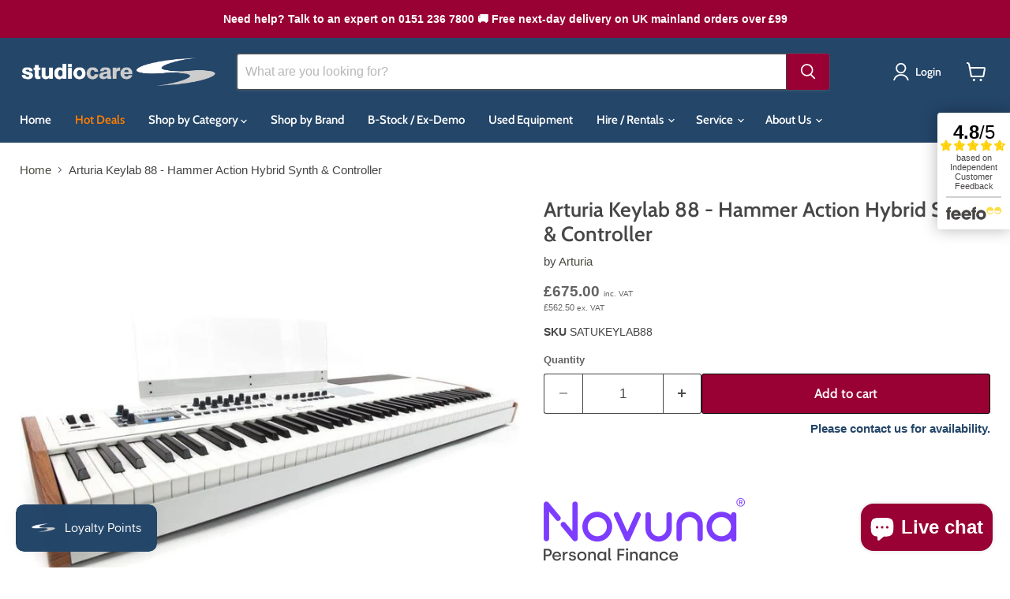

--- FILE ---
content_type: text/html; charset=utf-8
request_url: https://studiocare.com/products/arturia-keylab-88
body_size: 55888
content:
<!doctype html>
<html class="no-js no-touch" lang="en">
  <head>
    <meta charset="utf-8">
    <meta http-equiv="x-ua-compatible" content="IE=edge">

    <link rel="preconnect" href="https://cdn.shopify.com">
    <link rel="preconnect" href="https://fonts.shopifycdn.com">
    <link rel="preconnect" href="https://v.shopify.com">
    <link rel="preconnect" href="https://cdn.shopifycloud.com">

    <title>Arturia Keylab 88 — Studiocare</title>

    
      <meta name="description" content="The Arturia Keylab 88 is a professional grade hybrid synth and controller that features 88 hammer action keys with velocity and after touch. The Keylab 49 includes Arturia&#39;s Analog Lab software which features 5000 synth sounds and can be controlled by plu">
    

    
      <link rel="shortcut icon" href="//studiocare.com/cdn/shop/files/SC_Favicon-blue_32x32.png?v=1753694138" type="image/png">
    

    
      <link rel="canonical" href="https://studiocare.com/products/arturia-keylab-88" />
    

    <meta name="viewport" content="width=device-width">

    
    





<meta property="og:site_name" content="Studiocare">
<meta property="og:url" content="https://studiocare.com/products/arturia-keylab-88">
<meta property="og:title" content="Arturia Keylab 88 - Hammer Action Hybrid Synth &amp; Controller">
<meta property="og:type" content="product">
<meta property="og:description" content="The Arturia Keylab 88 is a professional grade hybrid synth and controller that features 88 hammer action keys with velocity and after touch. The Keylab 49 includes Arturia&#39;s Analog Lab software which features 5000 synth sounds and can be controlled by plu">




    
    
    

    
    
    <meta
      property="og:image"
      content="https://studiocare.com/cdn/shop/products/keylab-88_1200x1200.jpg?v=1578922033"
    />
    <meta
      property="og:image:secure_url"
      content="https://studiocare.com/cdn/shop/products/keylab-88_1200x1200.jpg?v=1578922033"
    />
    <meta property="og:image:width" content="1200" />
    <meta property="og:image:height" content="1200" />
    
    
    <meta property="og:image:alt" content="Arturia Keylab 88" />
  












<meta name="twitter:title" content="Arturia Keylab 88">
<meta name="twitter:description" content="The Arturia Keylab 88 is a professional grade hybrid synth and controller that features 88 hammer action keys with velocity and after touch. The Keylab 49 includes Arturia&#39;s Analog Lab software which features 5000 synth sounds and can be controlled by plu">


    
    
    
      
      
      <meta name="twitter:card" content="summary">
    
    
    <meta
      property="twitter:image"
      content="https://studiocare.com/cdn/shop/products/keylab-88_1200x1200_crop_center.jpg?v=1578922033"
    />
    <meta property="twitter:image:width" content="1200" />
    <meta property="twitter:image:height" content="1200" />
    
    
    <meta property="twitter:image:alt" content="Arturia Keylab 88" />
  



    <link rel="preload" href="//studiocare.com/cdn/fonts/cabin/cabin_n6.c6b1e64927bbec1c65aab7077888fb033480c4f7.woff2" as="font" crossorigin="anonymous">
    <link rel="preload" as="style" href="//studiocare.com/cdn/shop/t/44/assets/studiocare.css?v=89656013829995191191762946988">
    <link rel="preload" as="style" href="//studiocare.com/cdn/shop/t/44/assets/theme.css?v=3134996187611289801762947171">

    <script>window.performance && window.performance.mark && window.performance.mark('shopify.content_for_header.start');</script><meta id="shopify-digital-wallet" name="shopify-digital-wallet" content="/25629884462/digital_wallets/dialog">
<meta name="shopify-checkout-api-token" content="66a81256f15fe0bf0b34d10f3c0a2c11">
<meta id="in-context-paypal-metadata" data-shop-id="25629884462" data-venmo-supported="false" data-environment="production" data-locale="en_US" data-paypal-v4="true" data-currency="GBP">
<link rel="alternate" type="application/json+oembed" href="https://studiocare.com/products/arturia-keylab-88.oembed">
<script async="async" src="/checkouts/internal/preloads.js?locale=en-GB"></script>
<script id="shopify-features" type="application/json">{"accessToken":"66a81256f15fe0bf0b34d10f3c0a2c11","betas":["rich-media-storefront-analytics"],"domain":"studiocare.com","predictiveSearch":true,"shopId":25629884462,"locale":"en"}</script>
<script>var Shopify = Shopify || {};
Shopify.shop = "studiocare.myshopify.com";
Shopify.locale = "en";
Shopify.currency = {"active":"GBP","rate":"1.0"};
Shopify.country = "GB";
Shopify.theme = {"name":"Empire APO V12.00 - Variant Pricing Update (AH)","id":186419741046,"schema_name":"Empire","schema_version":"12.0.0","theme_store_id":838,"role":"main"};
Shopify.theme.handle = "null";
Shopify.theme.style = {"id":null,"handle":null};
Shopify.cdnHost = "studiocare.com/cdn";
Shopify.routes = Shopify.routes || {};
Shopify.routes.root = "/";</script>
<script type="module">!function(o){(o.Shopify=o.Shopify||{}).modules=!0}(window);</script>
<script>!function(o){function n(){var o=[];function n(){o.push(Array.prototype.slice.apply(arguments))}return n.q=o,n}var t=o.Shopify=o.Shopify||{};t.loadFeatures=n(),t.autoloadFeatures=n()}(window);</script>
<script id="shop-js-analytics" type="application/json">{"pageType":"product"}</script>
<script defer="defer" async type="module" src="//studiocare.com/cdn/shopifycloud/shop-js/modules/v2/client.init-shop-cart-sync_IZsNAliE.en.esm.js"></script>
<script defer="defer" async type="module" src="//studiocare.com/cdn/shopifycloud/shop-js/modules/v2/chunk.common_0OUaOowp.esm.js"></script>
<script type="module">
  await import("//studiocare.com/cdn/shopifycloud/shop-js/modules/v2/client.init-shop-cart-sync_IZsNAliE.en.esm.js");
await import("//studiocare.com/cdn/shopifycloud/shop-js/modules/v2/chunk.common_0OUaOowp.esm.js");

  window.Shopify.SignInWithShop?.initShopCartSync?.({"fedCMEnabled":true,"windoidEnabled":true});

</script>
<script>(function() {
  var isLoaded = false;
  function asyncLoad() {
    if (isLoaded) return;
    isLoaded = true;
    var urls = ["https:\/\/js.smile.io\/v1\/smile-shopify.js?shop=studiocare.myshopify.com","https:\/\/searchanise-ef84.kxcdn.com\/widgets\/shopify\/init.js?a=3a4a5p6a2a\u0026shop=studiocare.myshopify.com"];
    for (var i = 0; i < urls.length; i++) {
      var s = document.createElement('script');
      s.type = 'text/javascript';
      s.async = true;
      s.src = urls[i];
      var x = document.getElementsByTagName('script')[0];
      x.parentNode.insertBefore(s, x);
    }
  };
  if(window.attachEvent) {
    window.attachEvent('onload', asyncLoad);
  } else {
    window.addEventListener('load', asyncLoad, false);
  }
})();</script>
<script id="__st">var __st={"a":25629884462,"offset":0,"reqid":"b534c5cb-2b1e-42df-9c40-5f81068ea3c6-1768376696","pageurl":"studiocare.com\/products\/arturia-keylab-88","u":"93483e3748b7","p":"product","rtyp":"product","rid":4388880056366};</script>
<script>window.ShopifyPaypalV4VisibilityTracking = true;</script>
<script id="captcha-bootstrap">!function(){'use strict';const t='contact',e='account',n='new_comment',o=[[t,t],['blogs',n],['comments',n],[t,'customer']],c=[[e,'customer_login'],[e,'guest_login'],[e,'recover_customer_password'],[e,'create_customer']],r=t=>t.map((([t,e])=>`form[action*='/${t}']:not([data-nocaptcha='true']) input[name='form_type'][value='${e}']`)).join(','),a=t=>()=>t?[...document.querySelectorAll(t)].map((t=>t.form)):[];function s(){const t=[...o],e=r(t);return a(e)}const i='password',u='form_key',d=['recaptcha-v3-token','g-recaptcha-response','h-captcha-response',i],f=()=>{try{return window.sessionStorage}catch{return}},m='__shopify_v',_=t=>t.elements[u];function p(t,e,n=!1){try{const o=window.sessionStorage,c=JSON.parse(o.getItem(e)),{data:r}=function(t){const{data:e,action:n}=t;return t[m]||n?{data:e,action:n}:{data:t,action:n}}(c);for(const[e,n]of Object.entries(r))t.elements[e]&&(t.elements[e].value=n);n&&o.removeItem(e)}catch(o){console.error('form repopulation failed',{error:o})}}const l='form_type',E='cptcha';function T(t){t.dataset[E]=!0}const w=window,h=w.document,L='Shopify',v='ce_forms',y='captcha';let A=!1;((t,e)=>{const n=(g='f06e6c50-85a8-45c8-87d0-21a2b65856fe',I='https://cdn.shopify.com/shopifycloud/storefront-forms-hcaptcha/ce_storefront_forms_captcha_hcaptcha.v1.5.2.iife.js',D={infoText:'Protected by hCaptcha',privacyText:'Privacy',termsText:'Terms'},(t,e,n)=>{const o=w[L][v],c=o.bindForm;if(c)return c(t,g,e,D).then(n);var r;o.q.push([[t,g,e,D],n]),r=I,A||(h.body.append(Object.assign(h.createElement('script'),{id:'captcha-provider',async:!0,src:r})),A=!0)});var g,I,D;w[L]=w[L]||{},w[L][v]=w[L][v]||{},w[L][v].q=[],w[L][y]=w[L][y]||{},w[L][y].protect=function(t,e){n(t,void 0,e),T(t)},Object.freeze(w[L][y]),function(t,e,n,w,h,L){const[v,y,A,g]=function(t,e,n){const i=e?o:[],u=t?c:[],d=[...i,...u],f=r(d),m=r(i),_=r(d.filter((([t,e])=>n.includes(e))));return[a(f),a(m),a(_),s()]}(w,h,L),I=t=>{const e=t.target;return e instanceof HTMLFormElement?e:e&&e.form},D=t=>v().includes(t);t.addEventListener('submit',(t=>{const e=I(t);if(!e)return;const n=D(e)&&!e.dataset.hcaptchaBound&&!e.dataset.recaptchaBound,o=_(e),c=g().includes(e)&&(!o||!o.value);(n||c)&&t.preventDefault(),c&&!n&&(function(t){try{if(!f())return;!function(t){const e=f();if(!e)return;const n=_(t);if(!n)return;const o=n.value;o&&e.removeItem(o)}(t);const e=Array.from(Array(32),(()=>Math.random().toString(36)[2])).join('');!function(t,e){_(t)||t.append(Object.assign(document.createElement('input'),{type:'hidden',name:u})),t.elements[u].value=e}(t,e),function(t,e){const n=f();if(!n)return;const o=[...t.querySelectorAll(`input[type='${i}']`)].map((({name:t})=>t)),c=[...d,...o],r={};for(const[a,s]of new FormData(t).entries())c.includes(a)||(r[a]=s);n.setItem(e,JSON.stringify({[m]:1,action:t.action,data:r}))}(t,e)}catch(e){console.error('failed to persist form',e)}}(e),e.submit())}));const S=(t,e)=>{t&&!t.dataset[E]&&(n(t,e.some((e=>e===t))),T(t))};for(const o of['focusin','change'])t.addEventListener(o,(t=>{const e=I(t);D(e)&&S(e,y())}));const B=e.get('form_key'),M=e.get(l),P=B&&M;t.addEventListener('DOMContentLoaded',(()=>{const t=y();if(P)for(const e of t)e.elements[l].value===M&&p(e,B);[...new Set([...A(),...v().filter((t=>'true'===t.dataset.shopifyCaptcha))])].forEach((e=>S(e,t)))}))}(h,new URLSearchParams(w.location.search),n,t,e,['guest_login'])})(!0,!0)}();</script>
<script integrity="sha256-4kQ18oKyAcykRKYeNunJcIwy7WH5gtpwJnB7kiuLZ1E=" data-source-attribution="shopify.loadfeatures" defer="defer" src="//studiocare.com/cdn/shopifycloud/storefront/assets/storefront/load_feature-a0a9edcb.js" crossorigin="anonymous"></script>
<script data-source-attribution="shopify.dynamic_checkout.dynamic.init">var Shopify=Shopify||{};Shopify.PaymentButton=Shopify.PaymentButton||{isStorefrontPortableWallets:!0,init:function(){window.Shopify.PaymentButton.init=function(){};var t=document.createElement("script");t.src="https://studiocare.com/cdn/shopifycloud/portable-wallets/latest/portable-wallets.en.js",t.type="module",document.head.appendChild(t)}};
</script>
<script data-source-attribution="shopify.dynamic_checkout.buyer_consent">
  function portableWalletsHideBuyerConsent(e){var t=document.getElementById("shopify-buyer-consent"),n=document.getElementById("shopify-subscription-policy-button");t&&n&&(t.classList.add("hidden"),t.setAttribute("aria-hidden","true"),n.removeEventListener("click",e))}function portableWalletsShowBuyerConsent(e){var t=document.getElementById("shopify-buyer-consent"),n=document.getElementById("shopify-subscription-policy-button");t&&n&&(t.classList.remove("hidden"),t.removeAttribute("aria-hidden"),n.addEventListener("click",e))}window.Shopify?.PaymentButton&&(window.Shopify.PaymentButton.hideBuyerConsent=portableWalletsHideBuyerConsent,window.Shopify.PaymentButton.showBuyerConsent=portableWalletsShowBuyerConsent);
</script>
<script data-source-attribution="shopify.dynamic_checkout.cart.bootstrap">document.addEventListener("DOMContentLoaded",(function(){function t(){return document.querySelector("shopify-accelerated-checkout-cart, shopify-accelerated-checkout")}if(t())Shopify.PaymentButton.init();else{new MutationObserver((function(e,n){t()&&(Shopify.PaymentButton.init(),n.disconnect())})).observe(document.body,{childList:!0,subtree:!0})}}));
</script>
<script id='scb4127' type='text/javascript' async='' src='https://studiocare.com/cdn/shopifycloud/privacy-banner/storefront-banner.js'></script><link id="shopify-accelerated-checkout-styles" rel="stylesheet" media="screen" href="https://studiocare.com/cdn/shopifycloud/portable-wallets/latest/accelerated-checkout-backwards-compat.css" crossorigin="anonymous">
<style id="shopify-accelerated-checkout-cart">
        #shopify-buyer-consent {
  margin-top: 1em;
  display: inline-block;
  width: 100%;
}

#shopify-buyer-consent.hidden {
  display: none;
}

#shopify-subscription-policy-button {
  background: none;
  border: none;
  padding: 0;
  text-decoration: underline;
  font-size: inherit;
  cursor: pointer;
}

#shopify-subscription-policy-button::before {
  box-shadow: none;
}

      </style>

<script>window.performance && window.performance.mark && window.performance.mark('shopify.content_for_header.end');</script>
    <link href="//studiocare.com/cdn/shop/t/44/assets/studiocare.css?v=89656013829995191191762946988" rel="stylesheet" type="text/css" media="all" />
    <link href="//studiocare.com/cdn/shop/t/44/assets/theme.css?v=3134996187611289801762947171" rel="stylesheet" type="text/css" media="all" />

    
      <link href="//studiocare.com/cdn/shop/t/44/assets/ripple.css?v=100240391239311985871758795881" rel="stylesheet" type="text/css" media="all" />
    

    
    <script>
      window.Theme = window.Theme || {};
      window.Theme.version = '12.0.0';
      window.Theme.name = 'Empire';
      window.Theme.routes = {
        "root_url": "/",
        "account_url": "/account",
        "account_login_url": "/account/login",
        "account_logout_url": "/account/logout",
        "account_register_url": "/account/register",
        "account_addresses_url": "/account/addresses",
        "collections_url": "/collections",
        "all_products_collection_url": "/collections/all",
        "search_url": "/search",
        "predictive_search_url": "/search/suggest",
        "cart_url": "/cart",
        "cart_add_url": "/cart/add",
        "cart_change_url": "/cart/change",
        "cart_clear_url": "/cart/clear",
        "product_recommendations_url": "/recommendations/products",
      };
    </script>
    
    
      <script src="//studiocare.com/cdn/shop/t/44/assets/studiocare-custom-product.js?v=13175547707174501351758796126" defer></script>
    
  <!-- BEGIN app block: shopify://apps/hulk-form-builder/blocks/app-embed/b6b8dd14-356b-4725-a4ed-77232212b3c3 --><!-- BEGIN app snippet: hulkapps-formbuilder-theme-ext --><script type="text/javascript">
  
  if (typeof window.formbuilder_customer != "object") {
        window.formbuilder_customer = {}
  }

  window.hulkFormBuilder = {
    form_data: {"form_20KbQCDmI6SnwHLP4q7GhQ":{"uuid":"20KbQCDmI6SnwHLP4q7GhQ","form_name":"An Evening with API RSVP","form_data":{"div_back_gradient_1":"#fff","div_back_gradient_2":"#fff","back_color":"#fff","form_title":"\u003cp\u003e\u0026nbsp;\u003c\/p\u003e\n\n\u003cp\u003eRSVP - API Evening\u003c\/p\u003e\n","form_submit":"Submit","after_submit":"hideAndmessage","after_submit_msg":"","captcha_enable":"no","label_style":"blockLabels","input_border_radius":"2","back_type":"transparent","input_back_color":"#fff","input_back_color_hover":"#fff","back_shadow":"none","label_font_clr":"#333333","input_font_clr":"#333333","button_align":"leftBtn","button_clr":"#fff","button_back_clr":"#333333","button_border_radius":"2","form_width":"600px","form_border_size":"2","form_border_clr":"#c7c7c7","form_border_radius":"1","label_font_size":"14","input_font_size":"12","button_font_size":"16","form_padding":"35","input_border_color":"#ccc","input_border_color_hover":"#ccc","btn_border_clr":"#333333","btn_border_size":"1","form_name":"An Evening with API RSVP","":"sales@studiocare.com","form_emails":"sales@studiocare.com","admin_email_subject":"New form submission received.","admin_email_message":"Hi [first-name of store owner],\u003cbr\u003eSomeone just submitted a response to your form.\u003cbr\u003ePlease find the details below:","form_access_message":"\u003cp\u003ePlease login to access the form\u003cbr\u003eDo not have an account? Create account\u003c\/p\u003e","notification_email_send":true,"submition_single_email":"yes","capture_form_submission_counts":"no","custom_count_number":"","form_banner":"https:\/\/form-builder-by-hulkapps.s3.amazonaws.com\/uploads\/studiocare.myshopify.com\/backend_image\/API_logo.jpg","form_banner_alignment":"center","banner_img_height":"200","banner_img_width":"200","shopify_customer_create":"yes","customer_account_activation_email":"yes","formElements":[{"Conditions":{},"type":"text","position":0,"label":"Name","page_number":1},{"type":"email","position":1,"label":"Email","required":"yes","email_confirm":"yes","Conditions":{},"page_number":1}]},"is_spam_form":false,"shop_uuid":"XD4Nu4UtWE4_EWqnJ3f3fg","shop_timezone":"Europe\/London","shop_id":88709,"shop_is_after_submit_enabled":true,"shop_shopify_plan":"shopify_plus","shop_shopify_domain":"studiocare.myshopify.com","shop_remove_watermark":false,"shop_created_at":"2023-07-31T09:24:32.404-05:00"},"form_2XOkdov7UkgWP3ULQPCdlA":{"uuid":"2XOkdov7UkgWP3ULQPCdlA","form_name":"BFCM 2025","form_data":{"div_back_gradient_1":"#fff","div_back_gradient_2":"#fff","back_color":"#fff","form_title":"\u003ch3\u003eRequest a Black Friday Deal!\u003c\/h3\u003e\n","form_submit":"Submit","after_submit":"hideAndmessage","after_submit_msg":"","captcha_enable":"no","label_style":"blockLabels","input_border_radius":"2","back_type":"transparent","input_back_color":"#fff","input_back_color_hover":"#fff","back_shadow":"none","label_font_clr":"#333333","input_font_clr":"#333333","button_align":"fullBtn","button_clr":"#fff","button_back_clr":"#244669","button_border_radius":"3","form_width":"600px","form_border_size":"2","form_border_clr":"#c7c7c7","form_border_radius":"1","label_font_size":"14","input_font_size":"12","button_font_size":"16","form_padding":"35","input_border_color":"#ccc","input_border_color_hover":"#ccc","btn_border_clr":"#333333","btn_border_size":0,"form_name":"BFCM 2025","":"sales@studiocare.com","form_access_message":"\u003cp\u003ePlease login to access the form\u003cbr\u003eDo not have an account? Create account\u003c\/p\u003e","form_load_as_popup":"no","form_load_with_existing_btn":"no","formElements":[{"type":"text","position":0,"label":"First Name","customClass":"","halfwidth":"yes","Conditions":{},"page_number":1},{"type":"text","position":1,"label":"Last Name","halfwidth":"yes","Conditions":{},"page_number":1},{"type":"email","position":2,"label":"Email","required":"yes","email_confirm":"yes","Conditions":{},"page_number":1},{"type":"textarea","position":3,"label":"I would like a Black Friday deal on the following equipment","required":"yes","Conditions":{},"page_number":1}]},"is_spam_form":false,"shop_uuid":"XD4Nu4UtWE4_EWqnJ3f3fg","shop_timezone":"Europe\/London","shop_id":88709,"shop_is_after_submit_enabled":true,"shop_shopify_plan":"shopify_plus","shop_shopify_domain":"studiocare.myshopify.com"}},
    shop_data: {"shop_XD4Nu4UtWE4_EWqnJ3f3fg":{"shop_uuid":"XD4Nu4UtWE4_EWqnJ3f3fg","shop_timezone":"Europe\/London","shop_id":88709,"shop_is_after_submit_enabled":true,"shop_shopify_plan":"Shopify Plus","shop_shopify_domain":"studiocare.myshopify.com","shop_created_at":"2023-07-31T09:24:32.404-05:00","is_skip_metafield":false,"shop_deleted":false,"shop_disabled":false}},
    settings_data: {"shop_settings":{"shop_customise_msgs":[],"default_customise_msgs":{"is_required":"is required","thank_you":"Thank you! The form was submitted successfully.","processing":"Processing...","valid_data":"Please provide valid data","valid_email":"Provide valid email format","valid_tags":"HTML Tags are not allowed","valid_phone":"Provide valid phone number","valid_captcha":"Please provide valid captcha response","valid_url":"Provide valid URL","only_number_alloud":"Provide valid number in","number_less":"must be less than","number_more":"must be more than","image_must_less":"Image must be less than 20MB","image_number":"Images allowed","image_extension":"Invalid extension! Please provide image file","error_image_upload":"Error in image upload. Please try again.","error_file_upload":"Error in file upload. Please try again.","your_response":"Your response","error_form_submit":"Error occur.Please try again after sometime.","email_submitted":"Form with this email is already submitted","invalid_email_by_zerobounce":"The email address you entered appears to be invalid. Please check it and try again.","download_file":"Download file","card_details_invalid":"Your card details are invalid","card_details":"Card details","please_enter_card_details":"Please enter card details","card_number":"Card number","exp_mm":"Exp MM","exp_yy":"Exp YY","crd_cvc":"CVV","payment_value":"Payment amount","please_enter_payment_amount":"Please enter payment amount","address1":"Address line 1","address2":"Address line 2","city":"City","province":"Province","zipcode":"Zip code","country":"Country","blocked_domain":"This form does not accept addresses from","file_must_less":"File must be less than 20MB","file_extension":"Invalid extension! Please provide file","only_file_number_alloud":"files allowed","previous":"Previous","next":"Next","must_have_a_input":"Please enter at least one field.","please_enter_required_data":"Please enter required data","atleast_one_special_char":"Include at least one special character","atleast_one_lowercase_char":"Include at least one lowercase character","atleast_one_uppercase_char":"Include at least one uppercase character","atleast_one_number":"Include at least one number","must_have_8_chars":"Must have 8 characters long","be_between_8_and_12_chars":"Be between 8 and 12 characters long","please_select":"Please Select","phone_submitted":"Form with this phone number is already submitted","user_res_parse_error":"Error while submitting the form","valid_same_values":"values must be same","product_choice_clear_selection":"Clear Selection","picture_choice_clear_selection":"Clear Selection","remove_all_for_file_image_upload":"Remove All","invalid_file_type_for_image_upload":"You can't upload files of this type.","invalid_file_type_for_signature_upload":"You can't upload files of this type.","max_files_exceeded_for_file_upload":"You can not upload any more files.","max_files_exceeded_for_image_upload":"You can not upload any more files.","file_already_exist":"File already uploaded","max_limit_exceed":"You have added the maximum number of text fields.","cancel_upload_for_file_upload":"Cancel upload","cancel_upload_for_image_upload":"Cancel upload","cancel_upload_for_signature_upload":"Cancel upload"},"shop_blocked_domains":[]}},
    features_data: {"shop_plan_features":{"shop_plan_features":["unlimited-forms","full-design-customization","export-form-submissions","multiple-recipients-for-form-submissions","multiple-admin-notifications","enable-captcha","unlimited-file-uploads","save-submitted-form-data","set-auto-response-message","conditional-logic","form-banner","save-as-draft-facility","include-user-response-in-admin-email","disable-form-submission","mail-platform-integration","stripe-payment-integration","pre-built-templates","create-customer-account-on-shopify","google-analytics-3-by-tracking-id","facebook-pixel-id","bing-uet-pixel-id","advanced-js","advanced-css","api-available","customize-form-message","hidden-field","restrict-from-submissions-per-one-user","utm-tracking","ratings","privacy-notices","heading","paragraph","shopify-flow-trigger","domain-setup","block-domain","address","html-code","form-schedule","after-submit-script","customize-form-scrolling","on-form-submission-record-the-referrer-url","password","duplicate-the-forms","include-user-response-in-auto-responder-email","elements-add-ons","admin-and-auto-responder-email-with-tokens","email-export","premium-support","google-analytics-4-by-measurement-id","google-ads-for-tracking-conversion","validation-field","file-upload","load_form_as_popup","advanced_conditional_logic"]}},
    shop: null,
    shop_id: null,
    plan_features: null,
    validateDoubleQuotes: false,
    assets: {
      extraFunctions: "https://cdn.shopify.com/extensions/019bb5ee-ec40-7527-955d-c1b8751eb060/form-builder-by-hulkapps-50/assets/extra-functions.js",
      extraStyles: "https://cdn.shopify.com/extensions/019bb5ee-ec40-7527-955d-c1b8751eb060/form-builder-by-hulkapps-50/assets/extra-styles.css",
      bootstrapStyles: "https://cdn.shopify.com/extensions/019bb5ee-ec40-7527-955d-c1b8751eb060/form-builder-by-hulkapps-50/assets/theme-app-extension-bootstrap.css"
    },
    translations: {
      htmlTagNotAllowed: "HTML Tags are not allowed",
      sqlQueryNotAllowed: "SQL Queries are not allowed",
      doubleQuoteNotAllowed: "Double quotes are not allowed",
      vorwerkHttpWwwNotAllowed: "The words \u0026#39;http\u0026#39; and \u0026#39;www\u0026#39; are not allowed. Please remove them and try again.",
      maxTextFieldsReached: "You have added the maximum number of text fields.",
      avoidNegativeWords: "Avoid negative words: Don\u0026#39;t use negative words in your contact message.",
      customDesignOnly: "This form is for custom designs requests. For general inquiries please contact our team at info@stagheaddesigns.com",
      zerobounceApiErrorMsg: "We couldn\u0026#39;t verify your email due to a technical issue. Please try again later.",
    }

  }

  

  window.FbThemeAppExtSettingsHash = {}
  
</script><!-- END app snippet --><!-- END app block --><!-- BEGIN app block: shopify://apps/simprosys-google-shopping-feed/blocks/core_settings_block/1f0b859e-9fa6-4007-97e8-4513aff5ff3b --><!-- BEGIN: GSF App Core Tags & Scripts by Simprosys Google Shopping Feed -->









<!-- END: GSF App Core Tags & Scripts by Simprosys Google Shopping Feed -->
<!-- END app block --><!-- BEGIN app block: shopify://apps/shopacado-discounts/blocks/enable/5950831a-4e4e-40a4-82b0-674110b50a14 -->

<script>
    if (!window.shopacado) window.shopacado = {};
    
    window.shopacado.waitForDomLoad = function (callback) {
        if (document.readyState === "complete" || (document.readyState !== "loading" && !document.documentElement.doScroll)) {
            callback();
        } else {
            document.addEventListener("DOMContentLoaded", callback);
        }
    };

    window.shopacado.debug = false;
    window.shopacado.themeSettings = {"product_page_price_selector":"div.product-pricing \u003e div.price \u003e div \u003e span.money","product_page_lowest_price_message":"As low as {{price}}","product_page_lowest_price_initial_update_delay":0,"variant_change_detection":{"event":"variant-change","method":"el_event_listener","selector":"variant-selection.variant-selection"},"cart_update_detection":{"note":"uses xmlhttprequest"},"product_title_selector":null,"regular_product_title_selector":".cart-item--content-title a","intercept_ajax":true,"intercept_xmlhttprequest":false,"intercept_cartchangeurl":false};
    window.shopacado.app_root_url = '/apps/appikon_discounted_pricing';

    
        console.log("Shopacado: Single Discount Mode");

        
        window.shopacado.interceptAjax = true;
        

        
        window.shopacado.interceptXMLHttpRequest = false;
        

        
        window.shopacado.interceptCartChangeUrl = false;
        

        window.shopacado.payload = {
            customer: {}
        };
    
        
    
        
    
        
        
        

        
            window.shopacado.product = {
                id: 4388880056366,
                collections: []
            };

            
                window.shopacado.product.collections.push(158191288366)
            
                window.shopacado.product.collections.push(158187421742)
            
                window.shopacado.product.collections.push(159424479278)
            
        
    
        
            window.shopacado.payload.cart = {"note":null,"attributes":{},"original_total_price":0,"total_price":0,"total_discount":0,"total_weight":0.0,"item_count":0,"items":[],"requires_shipping":false,"currency":"GBP","items_subtotal_price":0,"cart_level_discount_applications":[],"checkout_charge_amount":0};
            ["requires_shipping", "total_discount", "item_count", "total_weight"].map(function(a) {
                delete window.shopacado.payload.cart[a]
            })
            window.shopacado.payload.cart.items = [];
            window.shopacado.payload.cart_product_ids = [];
            window.shopacado.payload.cart_collection_ids = [];
            
            window.shopacado.payload.adp_page = "cart";
        
    

    window.shopacadoLegacy = {"money_format":"£{{amount}}","adp_discount_tiers_default_html":"\u003cdiv class=\"adp-discount-tiers\"\u003e\n    \u003ch4\u003e{{{product_message}}}\u003c\/h4\u003e\n    \u003ctable class=\"adp-discount-table\"\u003e\n        \u003cthead\u003e\n        \u003ctr\u003e\n            \u003cth\u003eMinimum Qty\u003c\/th\u003e\n            \u003cth\u003eDiscount\u003c\/th\u003e\n        \u003c\/tr\u003e\n        \u003c\/thead\u003e\n        \u003ctbody\u003e\n        {{#vol_rows}}\n        \u003ctr\u003e\n            \u003ctd\u003e{{{quantity}}} +\u003c\/td\u003e\n            \u003ctd\u003e{{{price.title}}}\u003c\/td\u003e\n        \u003c\/tr\u003e\n        {{\/vol_rows}}\n        \u003c\/tbody\u003e\n    \u003c\/table\u003e\n\u003c\/div\u003e\n","adp_discount_tiers_detailed_html":"\u003cdiv class=\"adp-discount-tiers\"\u003e\u003ch4\u003e{{{product_message}}}\u003c\/h4\u003e\n    \u003ctable class=\"adp-discount-table\"\u003e\n        \u003cthead\u003e\n        \u003ctr\u003e\n            \u003cth\u003eQty\u003c\/th\u003e\n            \u003cth\u003eDiscount\u003c\/th\u003e\n        \u003c\/tr\u003e\n        \u003c\/thead\u003e\n        \u003ctbody\u003e {{#vol_rows}}\n        \u003ctr\u003e\n            \u003ctd\u003eBuy {{{quantity}}}\u003c\/td\u003e\n            \u003ctd\u003e{{{price.title}}} each\u003c\/td\u003e\n        \u003c\/tr\u003e\n        {{\/vol_rows}}\n        \u003c\/tbody\u003e\n    \u003c\/table\u003e\n\u003c\/div\u003e\n","adp_discount_tiers_grid_html":"\u003cdiv class=\"adp-discount-tiers\"\u003e\u003ch4\u003e{{{product_message}}}\u003c\/h4\u003e\n    \u003ctable class=\"adp-discount-table\"\u003e\n        \u003cthead\u003e\n        \u003ctr\u003e\n            \u003cth\u003eMinimum Qty\u003c\/th\u003e\n            \u003cth\u003eMaximum Qty\u003c\/th\u003e\n            \u003cth\u003eDiscount\u003c\/th\u003e\n        \u003c\/tr\u003e\n        \u003c\/thead\u003e\n        \u003ctbody\u003e {{#vol_rows}}\n        \u003ctr\u003e\n            \u003ctd\u003e{{{quantity}}}\u003c\/td\u003e\n            \u003ctd\u003e{{{next_range_qty}}}\u003c\/td\u003e\n            \u003ctd\u003e{{{price.title}}}\u003c\/td\u003e\n        \u003c\/tr\u003e\n        {{\/vol_rows}}\n        \u003c\/tbody\u003e\n    \u003c\/table\u003e\n\u003c\/div\u003e\n","adp_discount_tiers_grid_alt_html":"\u003cdiv class=\"adp-discount-tiers\"\u003e\u003ch4\u003e{{{product_message}}}\u003c\/h4\u003e\n    \u003ctable class=\"adp-discount-table\"\u003e\n        \u003cthead\u003e\n        \u003ctr\u003e\n            \u003cth\u003eQty\u003c\/th\u003e\n            \u003cth\u003eDiscount\u003c\/th\u003e\n        \u003c\/tr\u003e\n        \u003c\/thead\u003e\n        \u003ctbody\u003e {{#vol_rows}}\n        \u003ctr\u003e\n            \u003ctd\u003e{{{quantity}}} - {{{next_range_qty}}}\u003c\/td\u003e\n            \u003ctd\u003e{{{price.title}}}\u003c\/td\u003e\n        \u003c\/tr\u003e\n        {{\/vol_rows}}\n        \u003c\/tbody\u003e\n    \u003c\/table\u003e\n\u003c\/div\u003e\n","adp_buy_x_discount_tiers_html":"\u003cdiv class=\"adp-discount-tiers\"\u003e\u003ch4\u003e{{{product_message}}}\u003c\/h4\u003e\n    \u003ctable class=\"adp-discount-table\"\u003e\n        \u003cthead\u003e\n        \u003ctr\u003e\n            \u003cth\u003eQty\u003c\/th\u003e\n            \u003cth\u003eDiscount\u003c\/th\u003e\n        \u003c\/tr\u003e\n        \u003c\/thead\u003e\n        \u003ctbody\u003e {{#vol_rows}}\n        \u003ctr\u003e\n            \u003ctd\u003eBuy {{{quantity}}}\u003c\/td\u003e\n            \u003ctd\u003e{{{price.title}}}\u003c\/td\u003e\n        \u003c\/tr\u003e\n        {{\/vol_rows}}\n        \u003c\/tbody\u003e\n    \u003c\/table\u003e\n\u003c\/div\u003e\n","adp_discount_table_design_css":".adp-discount-tiers h4 {\n    text-align: inherit;\n    color: inherit;\n    font-size: inherit;\n    background-color: inherit;\n}\n\ntable.adp-discount-table th {\n    background-color: inherit;\n    border-color: #244669;\n    color: inherit;\n    border-width: inherit;\n    font-size: inherit;\n    padding: 4px;\n    text-align: center;\n    border-style: solid;\n}\n\ntable.adp-discount-table td {\n    background-color: inherit;\n    border-color: #244669;\n    color: inherit;\n    border-width: inherit;\n    font-size: inherit;\n    padding: 4px;\n    text-align: center;\n    border-style: solid;\n}\n\ntable.adp-discount-table {\n    min-width: inherit;\n    max-width: inherit;\n    border-color: inherit;\n    border-width: 1px;\n    font-family: inherit;\n    border-collapse: collapse;\n    margin: auto;\n    width: 100%;\n}\n\ntable.adp-discount-table td:last-child {\n    color: inherit;\n    background-color: inherit;\n    font-family: inherit;\n    font-size: inherit;\n}\n","notification_bar_design_css":"div#appikon-notification-bar {\n    font-size: 100%;\n    background-color: #990033;\n    padding: 12px;\n    color: #FFFFFF;\n    font-family: inherit;\n    z-index: 9999999999999;\n    display: none;\n    left: 0px;\n    width: 100%;\n    margin: 0px;\n    margin-bottom: 20px;\n    text-align: center;\n    text-transform: none;\n}\n\n.appikon-cart-item-success-notes, .appikon-cart-item-upsell-notes {\n    display: block;\n    font-weight: bold;\n    color: #0078BD;\n    font-size: 80%;\n}\n\n#appikon-discount-item {\n    font-size: 60%;\n    padding-top: 5px;\n    padding-bottom: 5px;\n}\n\n#appikon-summary-item {\n    font-size: 60%;\n    padding-top: 5px;\n    padding-bottom: 5px;\n}","avoid_cart_quantity_adjustment":false,"quantities_refresh_over_submit":false,"custom_css":"","custom_js":"","custom_js_settings":"","show_cart_notification_bar":true,"show_product_notification_bar":true,"discount_mode":"DRAFT","vd_placement_settings":{"placement":"AFTER","final_selector":"","use_app_blocks":true,"custom_js":null},"notification_placement_settings":{"final_selector":null,"placement":"AFTER","use_app_blocks":true},"notification_cart_placement_settings":{"final_selector":null,"placement":"AFTER","use_app_blocks":true},"discount_code_apply_button":"Apply","discount_code_placeholder_text":"Discount Code","discount_code_settings":{"inputPlacementSelector":"#appikon-discount-item","inputPlacementPosition":"AFTER"},"show_discount_code":false,"shop":"studiocare.myshopify.com","is_dynamic_insertion":true,"listen_to_ajax_cart_events_strategy":true,"installed":true,"use_compare_at_price":false,"multicurrency_code":"if (window.theme \u0026\u0026 window.theme.moneyFormat) {\n                window.appikon.multicurrency.moneyFormat = window.theme.moneyFormat;\n            } else if (window.theme \u0026\u0026 window.theme.strings \u0026\u0026 window.theme.strings.moneyFormat) {\n                window.appikon.multicurrency.moneyFormat = window.theme.strings.moneyFormat;\n            } else if (window.Theme \u0026\u0026 window.Theme.strings \u0026\u0026 window.Theme.strings.moneyFormat) {\n                window.appikon.multicurrency.moneyFormat = window.Theme.strings.moneyFormat;\n            } else if (window.Theme \u0026\u0026 window.Theme.moneyFormat) {\n                window.appikon.multicurrency.moneyFormat = window.Theme.moneyFormat;\n            } else if (window.mwSwitcherObjects \u0026\u0026 window.mwSwitcherObjects.shop.money_format){\n                window.appikon.multicurrency.moneyFormat = window.mwSwitcherObjects.shop.money_format;\n            } else if (window.Shopify.currency \u0026\u0026 window.Shopify.currency.active \u0026\u0026 window.Currency \u0026\u0026 window.Currency.money_format \u0026\u0026 window.Currency.money_format[window.Shopify.currency.active]) {\n                window.appikon.multicurrency.moneyFormat = window.Currency.money_format[window.Shopify.currency.active];\n            } else if (window.Currency \u0026\u0026 window.Currency.currentCurrency \u0026\u0026 window.Currency.moneyFormats \u0026\u0026 window.Currency.moneyFormats[window.Currency.currentCurrency]) {\n                window.appikon.multicurrency.moneyFormat = window.Currency.moneyFormats[window.Currency.currentCurrency].money_format;\n            } else if (window.ACSCurrency \u0026\u0026 window.ACSCurrency.currentCurrency) {\n                window.appikon.multicurrency.moneyFormat = window.ACSCurrency.moneyFormats[window.ACSCurrency.currentCurrency].money_format;\n            } else if (window.FlashsearchThemeSettings \u0026\u0026 window.FlashsearchThemeSettings.shop \u0026\u0026 window.FlashsearchThemeSettings.shop.moneyFormat) {\n                window.appikon.multicurrency.moneyFormat = window.FlashsearchThemeSettings.shop.moneyFormat;\n            }\n\n            typeof continuePageLoad === \"function\" \u0026\u0026 continuePageLoad();","code_version":"2.0.2","product_page_price_selector":"","checkout_selector":"","drawer_cart_selector":"","terms_selector":"","drawer_cart_product_title_selector":"","drawer_cart_line_price_selector":"","drawer_cart_unit_price_selector":"","drawer_cart_sub_total_selector":"","regular_cart_product_title_selector":".cart-item--content-title a","regular_cart_line_price_selector":"","regular_cart_unit_price_selector":"","regular_cart_sub_total_selector":"","app_root_url":"\/apps\/appikon_discounted_pricing","appikon_cart_x_requested_with":"","jquery_url":"code.jquery.com\/jquery-3.6.3.min.js","intercept_fetch_calls":false,"page_load_delay":0,"debug":true,"discount_table_code":"\/\/ using app blocks for discount tables"}
</script>


<script src="https://cdn.shopify.com/extensions/4594f4fe-0288-4a13-886e-2ae30c783d17/shopacado-volume-discounts-43/assets/shopacado-additional.js" async></script>




<script>
    window.shopacado.waitForDomLoad(() => {

        

    });
</script>


<script>
    window.shopacado.waitForDomLoad(() => {
        
    
        const el = document.querySelector("variant-selection.variant-selection");
        if (el) {
            el.addEventListener("variant-change", (data) => {
                if (data) {
                    setTimeout(() => {
                        if (data.detail?.variant?.price) {
                            window.shopacado.productUpdateWithNewPrice(data.detail.variant.price);
                        } else if (data.target?.currentVariant?.price) {
                            window.shopacado.productUpdateWithNewPrice(data.target.currentVariant.price);
                        }
                    }, window.shopacado.themeSettings?.variant_change_detection?.delay || 0);
                }
            });
        }
        
        



        setTimeout(() => {
            const lowest_price_el = document.getElementById("shopacado-lowest-price");
            console.log("Lowest Price Element", lowest_price_el);
            if (lowest_price_el) {
                if (typeof window.shopacado.prepPageForLowestPrice === "function") {
                    window.shopacado.prepPageForLowestPrice();
                }
                
                window.shopacado.showLowestPriceFromElement(lowest_price_el);
            }
        }, window.shopacado.themeSettings?.product_page_lowest_price_initial_update_delay || 0);
    });
</script>


<link href="//cdn.shopify.com/extensions/4594f4fe-0288-4a13-886e-2ae30c783d17/shopacado-volume-discounts-43/assets/shopacado-legacy.css" rel="stylesheet" type="text/css" media="all" />

<style>
    .adp-discount-tiers h4 {
    text-align: inherit;
    color: inherit;
    font-size: inherit;
    background-color: inherit;
}

table.adp-discount-table th {
    background-color: inherit;
    border-color: #244669;
    color: inherit;
    border-width: inherit;
    font-size: inherit;
    padding: 4px;
    text-align: center;
    border-style: solid;
}

table.adp-discount-table td {
    background-color: inherit;
    border-color: #244669;
    color: inherit;
    border-width: inherit;
    font-size: inherit;
    padding: 4px;
    text-align: center;
    border-style: solid;
}

table.adp-discount-table {
    min-width: inherit;
    max-width: inherit;
    border-color: inherit;
    border-width: 1px;
    font-family: inherit;
    border-collapse: collapse;
    margin: auto;
    width: 100%;
}

table.adp-discount-table td:last-child {
    color: inherit;
    background-color: inherit;
    font-family: inherit;
    font-size: inherit;
}

</style>

<style>
    div#appikon-notification-bar {
    font-size: 100%;
    background-color: #990033;
    padding: 12px;
    color: #FFFFFF;
    font-family: inherit;
    z-index: 9999999999999;
    display: none;
    left: 0px;
    width: 100%;
    margin: 0px;
    margin-bottom: 20px;
    text-align: center;
    text-transform: none;
}

.appikon-cart-item-success-notes, .appikon-cart-item-upsell-notes {
    display: block;
    font-weight: bold;
    color: #0078BD;
    font-size: 80%;
}

#appikon-discount-item {
    font-size: 60%;
    padding-top: 5px;
    padding-bottom: 5px;
}

#appikon-summary-item {
    font-size: 60%;
    padding-top: 5px;
    padding-bottom: 5px;
}
</style>

<style>
    
</style>

<style>
    div#shopacado-banner {
        position: absolute;
        top: 0;
        left: 0;
        background-color: #DDEEEE;
        width: 100%;
        height: 50px;
        z-index:99999;
    }
    
    div#shopacado-banner-content {
        width: 800px;
        margin: 0 auto;
        padding: 10px;
        text-align: center
    }

    .shopacado-hidden {
        display: none;
    }

    .push-down {
        margin-top: 70px;
    }
</style>


<!-- END app block --><script src="https://cdn.shopify.com/extensions/7bc9bb47-adfa-4267-963e-cadee5096caf/inbox-1252/assets/inbox-chat-loader.js" type="text/javascript" defer="defer"></script>
<script src="https://cdn.shopify.com/extensions/019bb5ee-ec40-7527-955d-c1b8751eb060/form-builder-by-hulkapps-50/assets/form-builder-script.js" type="text/javascript" defer="defer"></script>
<script src="https://cdn.shopify.com/extensions/019bb44f-1d98-7bf6-8b51-cb48c7e82503/smile-io-264/assets/smile-loader.js" type="text/javascript" defer="defer"></script>
<script src="https://cdn.shopify.com/extensions/4594f4fe-0288-4a13-886e-2ae30c783d17/shopacado-volume-discounts-43/assets/shopacado-global.js" type="text/javascript" defer="defer"></script>
<link href="https://cdn.shopify.com/extensions/4594f4fe-0288-4a13-886e-2ae30c783d17/shopacado-volume-discounts-43/assets/shopacado-global.css" rel="stylesheet" type="text/css" media="all">
<script src="https://cdn.shopify.com/extensions/019baf3f-4960-7b19-95ce-9854c4be1c8f/terms-relentless-130/assets/terms.js" type="text/javascript" defer="defer"></script>
<link href="https://cdn.shopify.com/extensions/019baf3f-4960-7b19-95ce-9854c4be1c8f/terms-relentless-130/assets/style.min.css" rel="stylesheet" type="text/css" media="all">
<link href="https://cdn.shopify.com/extensions/abd62dc5-a83a-4c87-a539-0cdf2a82168f/1.3.0/assets/optimised-widgets-visibility.css" rel="stylesheet" type="text/css" media="all">
<link href="https://cdn.shopify.com/extensions/019bb1f6-fcbe-7366-b948-e666c117b26c/advanced-product-options-176/assets/mws_apo_bundle.css" rel="stylesheet" type="text/css" media="all">
<link href="https://monorail-edge.shopifysvc.com" rel="dns-prefetch">
<script>(function(){if ("sendBeacon" in navigator && "performance" in window) {try {var session_token_from_headers = performance.getEntriesByType('navigation')[0].serverTiming.find(x => x.name == '_s').description;} catch {var session_token_from_headers = undefined;}var session_cookie_matches = document.cookie.match(/_shopify_s=([^;]*)/);var session_token_from_cookie = session_cookie_matches && session_cookie_matches.length === 2 ? session_cookie_matches[1] : "";var session_token = session_token_from_headers || session_token_from_cookie || "";function handle_abandonment_event(e) {var entries = performance.getEntries().filter(function(entry) {return /monorail-edge.shopifysvc.com/.test(entry.name);});if (!window.abandonment_tracked && entries.length === 0) {window.abandonment_tracked = true;var currentMs = Date.now();var navigation_start = performance.timing.navigationStart;var payload = {shop_id: 25629884462,url: window.location.href,navigation_start,duration: currentMs - navigation_start,session_token,page_type: "product"};window.navigator.sendBeacon("https://monorail-edge.shopifysvc.com/v1/produce", JSON.stringify({schema_id: "online_store_buyer_site_abandonment/1.1",payload: payload,metadata: {event_created_at_ms: currentMs,event_sent_at_ms: currentMs}}));}}window.addEventListener('pagehide', handle_abandonment_event);}}());</script>
<script id="web-pixels-manager-setup">(function e(e,d,r,n,o){if(void 0===o&&(o={}),!Boolean(null===(a=null===(i=window.Shopify)||void 0===i?void 0:i.analytics)||void 0===a?void 0:a.replayQueue)){var i,a;window.Shopify=window.Shopify||{};var t=window.Shopify;t.analytics=t.analytics||{};var s=t.analytics;s.replayQueue=[],s.publish=function(e,d,r){return s.replayQueue.push([e,d,r]),!0};try{self.performance.mark("wpm:start")}catch(e){}var l=function(){var e={modern:/Edge?\/(1{2}[4-9]|1[2-9]\d|[2-9]\d{2}|\d{4,})\.\d+(\.\d+|)|Firefox\/(1{2}[4-9]|1[2-9]\d|[2-9]\d{2}|\d{4,})\.\d+(\.\d+|)|Chrom(ium|e)\/(9{2}|\d{3,})\.\d+(\.\d+|)|(Maci|X1{2}).+ Version\/(15\.\d+|(1[6-9]|[2-9]\d|\d{3,})\.\d+)([,.]\d+|)( \(\w+\)|)( Mobile\/\w+|) Safari\/|Chrome.+OPR\/(9{2}|\d{3,})\.\d+\.\d+|(CPU[ +]OS|iPhone[ +]OS|CPU[ +]iPhone|CPU IPhone OS|CPU iPad OS)[ +]+(15[._]\d+|(1[6-9]|[2-9]\d|\d{3,})[._]\d+)([._]\d+|)|Android:?[ /-](13[3-9]|1[4-9]\d|[2-9]\d{2}|\d{4,})(\.\d+|)(\.\d+|)|Android.+Firefox\/(13[5-9]|1[4-9]\d|[2-9]\d{2}|\d{4,})\.\d+(\.\d+|)|Android.+Chrom(ium|e)\/(13[3-9]|1[4-9]\d|[2-9]\d{2}|\d{4,})\.\d+(\.\d+|)|SamsungBrowser\/([2-9]\d|\d{3,})\.\d+/,legacy:/Edge?\/(1[6-9]|[2-9]\d|\d{3,})\.\d+(\.\d+|)|Firefox\/(5[4-9]|[6-9]\d|\d{3,})\.\d+(\.\d+|)|Chrom(ium|e)\/(5[1-9]|[6-9]\d|\d{3,})\.\d+(\.\d+|)([\d.]+$|.*Safari\/(?![\d.]+ Edge\/[\d.]+$))|(Maci|X1{2}).+ Version\/(10\.\d+|(1[1-9]|[2-9]\d|\d{3,})\.\d+)([,.]\d+|)( \(\w+\)|)( Mobile\/\w+|) Safari\/|Chrome.+OPR\/(3[89]|[4-9]\d|\d{3,})\.\d+\.\d+|(CPU[ +]OS|iPhone[ +]OS|CPU[ +]iPhone|CPU IPhone OS|CPU iPad OS)[ +]+(10[._]\d+|(1[1-9]|[2-9]\d|\d{3,})[._]\d+)([._]\d+|)|Android:?[ /-](13[3-9]|1[4-9]\d|[2-9]\d{2}|\d{4,})(\.\d+|)(\.\d+|)|Mobile Safari.+OPR\/([89]\d|\d{3,})\.\d+\.\d+|Android.+Firefox\/(13[5-9]|1[4-9]\d|[2-9]\d{2}|\d{4,})\.\d+(\.\d+|)|Android.+Chrom(ium|e)\/(13[3-9]|1[4-9]\d|[2-9]\d{2}|\d{4,})\.\d+(\.\d+|)|Android.+(UC? ?Browser|UCWEB|U3)[ /]?(15\.([5-9]|\d{2,})|(1[6-9]|[2-9]\d|\d{3,})\.\d+)\.\d+|SamsungBrowser\/(5\.\d+|([6-9]|\d{2,})\.\d+)|Android.+MQ{2}Browser\/(14(\.(9|\d{2,})|)|(1[5-9]|[2-9]\d|\d{3,})(\.\d+|))(\.\d+|)|K[Aa][Ii]OS\/(3\.\d+|([4-9]|\d{2,})\.\d+)(\.\d+|)/},d=e.modern,r=e.legacy,n=navigator.userAgent;return n.match(d)?"modern":n.match(r)?"legacy":"unknown"}(),u="modern"===l?"modern":"legacy",c=(null!=n?n:{modern:"",legacy:""})[u],f=function(e){return[e.baseUrl,"/wpm","/b",e.hashVersion,"modern"===e.buildTarget?"m":"l",".js"].join("")}({baseUrl:d,hashVersion:r,buildTarget:u}),m=function(e){var d=e.version,r=e.bundleTarget,n=e.surface,o=e.pageUrl,i=e.monorailEndpoint;return{emit:function(e){var a=e.status,t=e.errorMsg,s=(new Date).getTime(),l=JSON.stringify({metadata:{event_sent_at_ms:s},events:[{schema_id:"web_pixels_manager_load/3.1",payload:{version:d,bundle_target:r,page_url:o,status:a,surface:n,error_msg:t},metadata:{event_created_at_ms:s}}]});if(!i)return console&&console.warn&&console.warn("[Web Pixels Manager] No Monorail endpoint provided, skipping logging."),!1;try{return self.navigator.sendBeacon.bind(self.navigator)(i,l)}catch(e){}var u=new XMLHttpRequest;try{return u.open("POST",i,!0),u.setRequestHeader("Content-Type","text/plain"),u.send(l),!0}catch(e){return console&&console.warn&&console.warn("[Web Pixels Manager] Got an unhandled error while logging to Monorail."),!1}}}}({version:r,bundleTarget:l,surface:e.surface,pageUrl:self.location.href,monorailEndpoint:e.monorailEndpoint});try{o.browserTarget=l,function(e){var d=e.src,r=e.async,n=void 0===r||r,o=e.onload,i=e.onerror,a=e.sri,t=e.scriptDataAttributes,s=void 0===t?{}:t,l=document.createElement("script"),u=document.querySelector("head"),c=document.querySelector("body");if(l.async=n,l.src=d,a&&(l.integrity=a,l.crossOrigin="anonymous"),s)for(var f in s)if(Object.prototype.hasOwnProperty.call(s,f))try{l.dataset[f]=s[f]}catch(e){}if(o&&l.addEventListener("load",o),i&&l.addEventListener("error",i),u)u.appendChild(l);else{if(!c)throw new Error("Did not find a head or body element to append the script");c.appendChild(l)}}({src:f,async:!0,onload:function(){if(!function(){var e,d;return Boolean(null===(d=null===(e=window.Shopify)||void 0===e?void 0:e.analytics)||void 0===d?void 0:d.initialized)}()){var d=window.webPixelsManager.init(e)||void 0;if(d){var r=window.Shopify.analytics;r.replayQueue.forEach((function(e){var r=e[0],n=e[1],o=e[2];d.publishCustomEvent(r,n,o)})),r.replayQueue=[],r.publish=d.publishCustomEvent,r.visitor=d.visitor,r.initialized=!0}}},onerror:function(){return m.emit({status:"failed",errorMsg:"".concat(f," has failed to load")})},sri:function(e){var d=/^sha384-[A-Za-z0-9+/=]+$/;return"string"==typeof e&&d.test(e)}(c)?c:"",scriptDataAttributes:o}),m.emit({status:"loading"})}catch(e){m.emit({status:"failed",errorMsg:(null==e?void 0:e.message)||"Unknown error"})}}})({shopId: 25629884462,storefrontBaseUrl: "https://studiocare.com",extensionsBaseUrl: "https://extensions.shopifycdn.com/cdn/shopifycloud/web-pixels-manager",monorailEndpoint: "https://monorail-edge.shopifysvc.com/unstable/produce_batch",surface: "storefront-renderer",enabledBetaFlags: ["2dca8a86","a0d5f9d2"],webPixelsConfigList: [{"id":"570753202","configuration":"{\"config\":\"{\\\"google_tag_ids\\\":[\\\"AW-1064876035\\\"],\\\"target_country\\\":\\\"GB\\\",\\\"gtag_events\\\":[{\\\"type\\\":\\\"search\\\",\\\"action_label\\\":[\\\"G-MGN30ERN9W\\\",\\\"AW-1064876035\\\/N06nCIeSuLcbEIPw4vsD\\\"]},{\\\"type\\\":\\\"begin_checkout\\\",\\\"action_label\\\":[\\\"G-MGN30ERN9W\\\",\\\"AW-1064876035\\\/UhpPCJi-t7cbEIPw4vsD\\\"]},{\\\"type\\\":\\\"view_item\\\",\\\"action_label\\\":[\\\"G-MGN30ERN9W\\\",\\\"AW-1064876035\\\/Txz0CISSuLcbEIPw4vsD\\\"]},{\\\"type\\\":\\\"purchase\\\",\\\"action_label\\\":[\\\"G-MGN30ERN9W\\\",\\\"AW-1064876035\\\/YVHiCJW-t7cbEIPw4vsD\\\"]},{\\\"type\\\":\\\"page_view\\\",\\\"action_label\\\":[\\\"G-MGN30ERN9W\\\",\\\"AW-1064876035\\\/t2BBCIGSuLcbEIPw4vsD\\\"]},{\\\"type\\\":\\\"add_payment_info\\\",\\\"action_label\\\":[\\\"G-MGN30ERN9W\\\",\\\"AW-1064876035\\\/qJx0CIqSuLcbEIPw4vsD\\\"]},{\\\"type\\\":\\\"add_to_cart\\\",\\\"action_label\\\":[\\\"G-MGN30ERN9W\\\",\\\"AW-1064876035\\\/h-G1CJu-t7cbEIPw4vsD\\\"]}],\\\"enable_monitoring_mode\\\":false}\"}","eventPayloadVersion":"v1","runtimeContext":"OPEN","scriptVersion":"b2a88bafab3e21179ed38636efcd8a93","type":"APP","apiClientId":1780363,"privacyPurposes":[],"dataSharingAdjustments":{"protectedCustomerApprovalScopes":["read_customer_address","read_customer_email","read_customer_name","read_customer_personal_data","read_customer_phone"]}},{"id":"52461746","configuration":"{\"apiKey\":\"3a4a5p6a2a\", \"host\":\"searchserverapi.com\"}","eventPayloadVersion":"v1","runtimeContext":"STRICT","scriptVersion":"5559ea45e47b67d15b30b79e7c6719da","type":"APP","apiClientId":578825,"privacyPurposes":["ANALYTICS"],"dataSharingAdjustments":{"protectedCustomerApprovalScopes":["read_customer_personal_data"]}},{"id":"shopify-app-pixel","configuration":"{}","eventPayloadVersion":"v1","runtimeContext":"STRICT","scriptVersion":"0450","apiClientId":"shopify-pixel","type":"APP","privacyPurposes":["ANALYTICS","MARKETING"]},{"id":"shopify-custom-pixel","eventPayloadVersion":"v1","runtimeContext":"LAX","scriptVersion":"0450","apiClientId":"shopify-pixel","type":"CUSTOM","privacyPurposes":["ANALYTICS","MARKETING"]}],isMerchantRequest: false,initData: {"shop":{"name":"Studiocare","paymentSettings":{"currencyCode":"GBP"},"myshopifyDomain":"studiocare.myshopify.com","countryCode":"GB","storefrontUrl":"https:\/\/studiocare.com"},"customer":null,"cart":null,"checkout":null,"productVariants":[{"price":{"amount":562.5,"currencyCode":"GBP"},"product":{"title":"Arturia Keylab 88 - Hammer Action Hybrid Synth \u0026 Controller","vendor":"Arturia","id":"4388880056366","untranslatedTitle":"Arturia Keylab 88 - Hammer Action Hybrid Synth \u0026 Controller","url":"\/products\/arturia-keylab-88","type":"Computer Audio"},"id":"31460383916078","image":{"src":"\/\/studiocare.com\/cdn\/shop\/products\/keylab-88.jpg?v=1578922033"},"sku":"SATUKEYLAB88","title":"Default Title","untranslatedTitle":"Default Title"}],"purchasingCompany":null},},"https://studiocare.com/cdn","7cecd0b6w90c54c6cpe92089d5m57a67346",{"modern":"","legacy":""},{"shopId":"25629884462","storefrontBaseUrl":"https:\/\/studiocare.com","extensionBaseUrl":"https:\/\/extensions.shopifycdn.com\/cdn\/shopifycloud\/web-pixels-manager","surface":"storefront-renderer","enabledBetaFlags":"[\"2dca8a86\", \"a0d5f9d2\"]","isMerchantRequest":"false","hashVersion":"7cecd0b6w90c54c6cpe92089d5m57a67346","publish":"custom","events":"[[\"page_viewed\",{}],[\"product_viewed\",{\"productVariant\":{\"price\":{\"amount\":562.5,\"currencyCode\":\"GBP\"},\"product\":{\"title\":\"Arturia Keylab 88 - Hammer Action Hybrid Synth \u0026 Controller\",\"vendor\":\"Arturia\",\"id\":\"4388880056366\",\"untranslatedTitle\":\"Arturia Keylab 88 - Hammer Action Hybrid Synth \u0026 Controller\",\"url\":\"\/products\/arturia-keylab-88\",\"type\":\"Computer Audio\"},\"id\":\"31460383916078\",\"image\":{\"src\":\"\/\/studiocare.com\/cdn\/shop\/products\/keylab-88.jpg?v=1578922033\"},\"sku\":\"SATUKEYLAB88\",\"title\":\"Default Title\",\"untranslatedTitle\":\"Default Title\"}}]]"});</script><script>
  window.ShopifyAnalytics = window.ShopifyAnalytics || {};
  window.ShopifyAnalytics.meta = window.ShopifyAnalytics.meta || {};
  window.ShopifyAnalytics.meta.currency = 'GBP';
  var meta = {"product":{"id":4388880056366,"gid":"gid:\/\/shopify\/Product\/4388880056366","vendor":"Arturia","type":"Computer Audio","handle":"arturia-keylab-88","variants":[{"id":31460383916078,"price":56250,"name":"Arturia Keylab 88 - Hammer Action Hybrid Synth \u0026 Controller","public_title":null,"sku":"SATUKEYLAB88"}],"remote":false},"page":{"pageType":"product","resourceType":"product","resourceId":4388880056366,"requestId":"b534c5cb-2b1e-42df-9c40-5f81068ea3c6-1768376696"}};
  for (var attr in meta) {
    window.ShopifyAnalytics.meta[attr] = meta[attr];
  }
</script>
<script class="analytics">
  (function () {
    var customDocumentWrite = function(content) {
      var jquery = null;

      if (window.jQuery) {
        jquery = window.jQuery;
      } else if (window.Checkout && window.Checkout.$) {
        jquery = window.Checkout.$;
      }

      if (jquery) {
        jquery('body').append(content);
      }
    };

    var hasLoggedConversion = function(token) {
      if (token) {
        return document.cookie.indexOf('loggedConversion=' + token) !== -1;
      }
      return false;
    }

    var setCookieIfConversion = function(token) {
      if (token) {
        var twoMonthsFromNow = new Date(Date.now());
        twoMonthsFromNow.setMonth(twoMonthsFromNow.getMonth() + 2);

        document.cookie = 'loggedConversion=' + token + '; expires=' + twoMonthsFromNow;
      }
    }

    var trekkie = window.ShopifyAnalytics.lib = window.trekkie = window.trekkie || [];
    if (trekkie.integrations) {
      return;
    }
    trekkie.methods = [
      'identify',
      'page',
      'ready',
      'track',
      'trackForm',
      'trackLink'
    ];
    trekkie.factory = function(method) {
      return function() {
        var args = Array.prototype.slice.call(arguments);
        args.unshift(method);
        trekkie.push(args);
        return trekkie;
      };
    };
    for (var i = 0; i < trekkie.methods.length; i++) {
      var key = trekkie.methods[i];
      trekkie[key] = trekkie.factory(key);
    }
    trekkie.load = function(config) {
      trekkie.config = config || {};
      trekkie.config.initialDocumentCookie = document.cookie;
      var first = document.getElementsByTagName('script')[0];
      var script = document.createElement('script');
      script.type = 'text/javascript';
      script.onerror = function(e) {
        var scriptFallback = document.createElement('script');
        scriptFallback.type = 'text/javascript';
        scriptFallback.onerror = function(error) {
                var Monorail = {
      produce: function produce(monorailDomain, schemaId, payload) {
        var currentMs = new Date().getTime();
        var event = {
          schema_id: schemaId,
          payload: payload,
          metadata: {
            event_created_at_ms: currentMs,
            event_sent_at_ms: currentMs
          }
        };
        return Monorail.sendRequest("https://" + monorailDomain + "/v1/produce", JSON.stringify(event));
      },
      sendRequest: function sendRequest(endpointUrl, payload) {
        // Try the sendBeacon API
        if (window && window.navigator && typeof window.navigator.sendBeacon === 'function' && typeof window.Blob === 'function' && !Monorail.isIos12()) {
          var blobData = new window.Blob([payload], {
            type: 'text/plain'
          });

          if (window.navigator.sendBeacon(endpointUrl, blobData)) {
            return true;
          } // sendBeacon was not successful

        } // XHR beacon

        var xhr = new XMLHttpRequest();

        try {
          xhr.open('POST', endpointUrl);
          xhr.setRequestHeader('Content-Type', 'text/plain');
          xhr.send(payload);
        } catch (e) {
          console.log(e);
        }

        return false;
      },
      isIos12: function isIos12() {
        return window.navigator.userAgent.lastIndexOf('iPhone; CPU iPhone OS 12_') !== -1 || window.navigator.userAgent.lastIndexOf('iPad; CPU OS 12_') !== -1;
      }
    };
    Monorail.produce('monorail-edge.shopifysvc.com',
      'trekkie_storefront_load_errors/1.1',
      {shop_id: 25629884462,
      theme_id: 186419741046,
      app_name: "storefront",
      context_url: window.location.href,
      source_url: "//studiocare.com/cdn/s/trekkie.storefront.55c6279c31a6628627b2ba1c5ff367020da294e2.min.js"});

        };
        scriptFallback.async = true;
        scriptFallback.src = '//studiocare.com/cdn/s/trekkie.storefront.55c6279c31a6628627b2ba1c5ff367020da294e2.min.js';
        first.parentNode.insertBefore(scriptFallback, first);
      };
      script.async = true;
      script.src = '//studiocare.com/cdn/s/trekkie.storefront.55c6279c31a6628627b2ba1c5ff367020da294e2.min.js';
      first.parentNode.insertBefore(script, first);
    };
    trekkie.load(
      {"Trekkie":{"appName":"storefront","development":false,"defaultAttributes":{"shopId":25629884462,"isMerchantRequest":null,"themeId":186419741046,"themeCityHash":"681247481748546172","contentLanguage":"en","currency":"GBP"},"isServerSideCookieWritingEnabled":true,"monorailRegion":"shop_domain","enabledBetaFlags":["65f19447"]},"Session Attribution":{},"S2S":{"facebookCapiEnabled":false,"source":"trekkie-storefront-renderer","apiClientId":580111}}
    );

    var loaded = false;
    trekkie.ready(function() {
      if (loaded) return;
      loaded = true;

      window.ShopifyAnalytics.lib = window.trekkie;

      var originalDocumentWrite = document.write;
      document.write = customDocumentWrite;
      try { window.ShopifyAnalytics.merchantGoogleAnalytics.call(this); } catch(error) {};
      document.write = originalDocumentWrite;

      window.ShopifyAnalytics.lib.page(null,{"pageType":"product","resourceType":"product","resourceId":4388880056366,"requestId":"b534c5cb-2b1e-42df-9c40-5f81068ea3c6-1768376696","shopifyEmitted":true});

      var match = window.location.pathname.match(/checkouts\/(.+)\/(thank_you|post_purchase)/)
      var token = match? match[1]: undefined;
      if (!hasLoggedConversion(token)) {
        setCookieIfConversion(token);
        window.ShopifyAnalytics.lib.track("Viewed Product",{"currency":"GBP","variantId":31460383916078,"productId":4388880056366,"productGid":"gid:\/\/shopify\/Product\/4388880056366","name":"Arturia Keylab 88 - Hammer Action Hybrid Synth \u0026 Controller","price":"562.50","sku":"SATUKEYLAB88","brand":"Arturia","variant":null,"category":"Computer Audio","nonInteraction":true,"remote":false},undefined,undefined,{"shopifyEmitted":true});
      window.ShopifyAnalytics.lib.track("monorail:\/\/trekkie_storefront_viewed_product\/1.1",{"currency":"GBP","variantId":31460383916078,"productId":4388880056366,"productGid":"gid:\/\/shopify\/Product\/4388880056366","name":"Arturia Keylab 88 - Hammer Action Hybrid Synth \u0026 Controller","price":"562.50","sku":"SATUKEYLAB88","brand":"Arturia","variant":null,"category":"Computer Audio","nonInteraction":true,"remote":false,"referer":"https:\/\/studiocare.com\/products\/arturia-keylab-88"});
      }
    });


        var eventsListenerScript = document.createElement('script');
        eventsListenerScript.async = true;
        eventsListenerScript.src = "//studiocare.com/cdn/shopifycloud/storefront/assets/shop_events_listener-3da45d37.js";
        document.getElementsByTagName('head')[0].appendChild(eventsListenerScript);

})();</script>
  <script>
  if (!window.ga || (window.ga && typeof window.ga !== 'function')) {
    window.ga = function ga() {
      (window.ga.q = window.ga.q || []).push(arguments);
      if (window.Shopify && window.Shopify.analytics && typeof window.Shopify.analytics.publish === 'function') {
        window.Shopify.analytics.publish("ga_stub_called", {}, {sendTo: "google_osp_migration"});
      }
      console.error("Shopify's Google Analytics stub called with:", Array.from(arguments), "\nSee https://help.shopify.com/manual/promoting-marketing/pixels/pixel-migration#google for more information.");
    };
    if (window.Shopify && window.Shopify.analytics && typeof window.Shopify.analytics.publish === 'function') {
      window.Shopify.analytics.publish("ga_stub_initialized", {}, {sendTo: "google_osp_migration"});
    }
  }
</script>
<script
  defer
  src="https://studiocare.com/cdn/shopifycloud/perf-kit/shopify-perf-kit-3.0.3.min.js"
  data-application="storefront-renderer"
  data-shop-id="25629884462"
  data-render-region="gcp-us-east1"
  data-page-type="product"
  data-theme-instance-id="186419741046"
  data-theme-name="Empire"
  data-theme-version="12.0.0"
  data-monorail-region="shop_domain"
  data-resource-timing-sampling-rate="10"
  data-shs="true"
  data-shs-beacon="true"
  data-shs-export-with-fetch="true"
  data-shs-logs-sample-rate="1"
  data-shs-beacon-endpoint="https://studiocare.com/api/collect"
></script>
</head>

  <body class="template-product" data-instant-allow-query-string >
    <script>
      document.documentElement.className=document.documentElement.className.replace(/\bno-js\b/,'js');
      if(window.Shopify&&window.Shopify.designMode)document.documentElement.className+=' in-theme-editor';
      if(('ontouchstart' in window)||window.DocumentTouch&&document instanceof DocumentTouch)document.documentElement.className=document.documentElement.className.replace(/\bno-touch\b/,'has-touch');
    </script>

    
    <svg
      class="icon-star-reference"
      aria-hidden="true"
      focusable="false"
      role="presentation"
      xmlns="http://www.w3.org/2000/svg" width="20" height="20" viewBox="3 3 17 17" fill="none"
    >
      <symbol id="icon-star">
        <rect class="icon-star-background" width="20" height="20" fill="currentColor"/>
        <path d="M10 3L12.163 7.60778L17 8.35121L13.5 11.9359L14.326 17L10 14.6078L5.674 17L6.5 11.9359L3 8.35121L7.837 7.60778L10 3Z" stroke="currentColor" stroke-width="2" stroke-linecap="round" stroke-linejoin="round" fill="none"/>
      </symbol>
      <clipPath id="icon-star-clip">
        <path d="M10 3L12.163 7.60778L17 8.35121L13.5 11.9359L14.326 17L10 14.6078L5.674 17L6.5 11.9359L3 8.35121L7.837 7.60778L10 3Z" stroke="currentColor" stroke-width="2" stroke-linecap="round" stroke-linejoin="round"/>
      </clipPath>
    </svg>
    


    <a class="skip-to-main" href="#site-main">Skip to content</a>

    <!-- BEGIN sections: header-group -->
<div id="shopify-section-sections--26287930179958__announcement-bar" class="shopify-section shopify-section-group-header-group site-announcement"><script
  type="application/json"
  data-section-id="sections--26287930179958__announcement-bar"
  data-section-type="static-announcement">
</script>









  
    <div
      class="
        announcement-bar
        
      "
      style="
        color: #ffffff;
        background: #990033;
      "
      data-announcement-bar
    >
      

      
        <div class="announcement-bar-text">
          Need help? Talk to an expert on 0151 236 7800   🚚  Free next-day delivery on UK mainland orders over £99
        </div>
      

      <div class="announcement-bar-text-mobile">
        
          Need help? Talk to an expert on 0151 236 7800   🚚  Free next-day delivery on UK mainland orders over £99
        
      </div>
    </div>
  


</div><div id="shopify-section-sections--26287930179958__header" class="shopify-section shopify-section-group-header-group site-header-wrapper">


<script
  type="application/json"
  data-section-id="sections--26287930179958__header"
  data-section-type="static-header"
  data-section-data>
  {
    "settings": {
      "sticky_header": true,
      "has_box_shadow": false,
      "live_search": {
        "enable": true,
        "money_format": "£{{amount}}",
        "show_mobile_search_bar": false
      }
    }
  }
</script>





<style data-shopify>
  .site-logo {
    max-width: 250px;
  }

  .site-logo-image {
    max-height: 100px;
  }
</style>

<header
  class="site-header site-header-nav--open"
  role="banner"
  data-site-header
>
  <div
    class="
      site-header-main
      
    "
    data-site-header-main
    data-site-header-sticky
    
      data-site-header-mobile-search-button
    
  >
    <button class="site-header-menu-toggle" data-menu-toggle>
      <div class="site-header-menu-toggle--button" tabindex="-1">
        <span class="toggle-icon--bar toggle-icon--bar-top"></span>
        <span class="toggle-icon--bar toggle-icon--bar-middle"></span>
        <span class="toggle-icon--bar toggle-icon--bar-bottom"></span>
        <span class="visually-hidden">Menu</span>
      </div>
    </button>

    
      

      
        <button
          class="site-header-mobile-search-button"
          data-mobile-search-button
        >
          
        <div class="site-header-mobile-search-button--button" tabindex="-1">
          <svg
  aria-hidden="true"
  focusable="false"
  role="presentation"
  xmlns="http://www.w3.org/2000/svg"
  width="23"
  height="24"
  fill="none"
  viewBox="0 0 23 24"
>
  <path d="M21 21L15.5 15.5" stroke="currentColor" stroke-width="2" stroke-linecap="round"/>
  <circle cx="10" cy="9" r="8" stroke="currentColor" stroke-width="2"/>
</svg>

          <span class="visually-hidden">Search</span>
        </div>
      
        </button>
      
    

    <div
      class="
        site-header-main-content
        
      "
    >
      <div class="site-header-logo">
        <a
          class="site-logo"
          href="/">
          
            
            

            

  

  <img
    
      src="//studiocare.com/cdn/shop/files/Studiocare_Logo_White-Grey_-_Wide_-_800_800x131.png?v=1739368082"
    
    alt=""

    
      data-rimg
      srcset="//studiocare.com/cdn/shop/files/Studiocare_Logo_White-Grey_-_Wide_-_800_800x131.png?v=1739368082 1x"
    

    class="site-logo-image"
    style="
        object-fit:cover;object-position:50.0% 50.0%;
      
"
    
  >




          
        </a>
      </div>

      





<div class="live-search" data-live-search><form
    class="
      live-search-form
      form-fields-inline
      
    "
    action="/search"
    method="get"
    role="search"
    aria-label="Product"
    data-live-search-form
  >
    <div class="form-field no-label"><input
        class="form-field-input live-search-form-field"
        type="text"
        name="q"
        aria-label="Search"
        placeholder="What are you looking for?"
        
        autocomplete="off"
        data-live-search-input
      >
      <button
        class="live-search-takeover-cancel"
        type="button"
        data-live-search-takeover-cancel>
        Cancel
      </button>

      <button
        class="live-search-button"
        type="submit"
        aria-label="Search"
        data-live-search-submit
      >
        <span class="search-icon search-icon--inactive">
          <svg
  aria-hidden="true"
  focusable="false"
  role="presentation"
  xmlns="http://www.w3.org/2000/svg"
  width="23"
  height="24"
  fill="none"
  viewBox="0 0 23 24"
>
  <path d="M21 21L15.5 15.5" stroke="currentColor" stroke-width="2" stroke-linecap="round"/>
  <circle cx="10" cy="9" r="8" stroke="currentColor" stroke-width="2"/>
</svg>

        </span>
        <span class="search-icon search-icon--active">
          <svg
  aria-hidden="true"
  focusable="false"
  role="presentation"
  width="26"
  height="26"
  viewBox="0 0 26 26"
  xmlns="http://www.w3.org/2000/svg"
>
  <g fill-rule="nonzero" fill="currentColor">
    <path d="M13 26C5.82 26 0 20.18 0 13S5.82 0 13 0s13 5.82 13 13-5.82 13-13 13zm0-3.852a9.148 9.148 0 1 0 0-18.296 9.148 9.148 0 0 0 0 18.296z" opacity=".29"/><path d="M13 26c7.18 0 13-5.82 13-13a1.926 1.926 0 0 0-3.852 0A9.148 9.148 0 0 1 13 22.148 1.926 1.926 0 0 0 13 26z"/>
  </g>
</svg>
        </span>
      </button>
    </div>

    <div class="search-flydown" data-live-search-flydown>
      <div class="search-flydown--placeholder" data-live-search-placeholder>
        <div class="search-flydown--product-items">
          
            <a class="search-flydown--product search-flydown--product" href="#">
              
                <div class="search-flydown--product-image">
                  <svg class="placeholder--image placeholder--content-image" xmlns="http://www.w3.org/2000/svg" viewBox="0 0 525.5 525.5"><path d="M324.5 212.7H203c-1.6 0-2.8 1.3-2.8 2.8V308c0 1.6 1.3 2.8 2.8 2.8h121.6c1.6 0 2.8-1.3 2.8-2.8v-92.5c0-1.6-1.3-2.8-2.9-2.8zm1.1 95.3c0 .6-.5 1.1-1.1 1.1H203c-.6 0-1.1-.5-1.1-1.1v-92.5c0-.6.5-1.1 1.1-1.1h121.6c.6 0 1.1.5 1.1 1.1V308z"/><path d="M210.4 299.5H240v.1s.1 0 .2-.1h75.2v-76.2h-105v76.2zm1.8-7.2l20-20c1.6-1.6 3.8-2.5 6.1-2.5s4.5.9 6.1 2.5l1.5 1.5 16.8 16.8c-12.9 3.3-20.7 6.3-22.8 7.2h-27.7v-5.5zm101.5-10.1c-20.1 1.7-36.7 4.8-49.1 7.9l-16.9-16.9 26.3-26.3c1.6-1.6 3.8-2.5 6.1-2.5s4.5.9 6.1 2.5l27.5 27.5v7.8zm-68.9 15.5c9.7-3.5 33.9-10.9 68.9-13.8v13.8h-68.9zm68.9-72.7v46.8l-26.2-26.2c-1.9-1.9-4.5-3-7.3-3s-5.4 1.1-7.3 3l-26.3 26.3-.9-.9c-1.9-1.9-4.5-3-7.3-3s-5.4 1.1-7.3 3l-18.8 18.8V225h101.4z"/><path d="M232.8 254c4.6 0 8.3-3.7 8.3-8.3s-3.7-8.3-8.3-8.3-8.3 3.7-8.3 8.3 3.7 8.3 8.3 8.3zm0-14.9c3.6 0 6.6 2.9 6.6 6.6s-2.9 6.6-6.6 6.6-6.6-2.9-6.6-6.6 3-6.6 6.6-6.6z"/></svg>
                </div>
              

              <div class="search-flydown--product-text">
                <span class="search-flydown--product-title placeholder--content-text"></span>
                <span class="search-flydown--product-price placeholder--content-text"></span>
              </div>
            </a>
          
            <a class="search-flydown--product search-flydown--product" href="#">
              
                <div class="search-flydown--product-image">
                  <svg class="placeholder--image placeholder--content-image" xmlns="http://www.w3.org/2000/svg" viewBox="0 0 525.5 525.5"><path d="M324.5 212.7H203c-1.6 0-2.8 1.3-2.8 2.8V308c0 1.6 1.3 2.8 2.8 2.8h121.6c1.6 0 2.8-1.3 2.8-2.8v-92.5c0-1.6-1.3-2.8-2.9-2.8zm1.1 95.3c0 .6-.5 1.1-1.1 1.1H203c-.6 0-1.1-.5-1.1-1.1v-92.5c0-.6.5-1.1 1.1-1.1h121.6c.6 0 1.1.5 1.1 1.1V308z"/><path d="M210.4 299.5H240v.1s.1 0 .2-.1h75.2v-76.2h-105v76.2zm1.8-7.2l20-20c1.6-1.6 3.8-2.5 6.1-2.5s4.5.9 6.1 2.5l1.5 1.5 16.8 16.8c-12.9 3.3-20.7 6.3-22.8 7.2h-27.7v-5.5zm101.5-10.1c-20.1 1.7-36.7 4.8-49.1 7.9l-16.9-16.9 26.3-26.3c1.6-1.6 3.8-2.5 6.1-2.5s4.5.9 6.1 2.5l27.5 27.5v7.8zm-68.9 15.5c9.7-3.5 33.9-10.9 68.9-13.8v13.8h-68.9zm68.9-72.7v46.8l-26.2-26.2c-1.9-1.9-4.5-3-7.3-3s-5.4 1.1-7.3 3l-26.3 26.3-.9-.9c-1.9-1.9-4.5-3-7.3-3s-5.4 1.1-7.3 3l-18.8 18.8V225h101.4z"/><path d="M232.8 254c4.6 0 8.3-3.7 8.3-8.3s-3.7-8.3-8.3-8.3-8.3 3.7-8.3 8.3 3.7 8.3 8.3 8.3zm0-14.9c3.6 0 6.6 2.9 6.6 6.6s-2.9 6.6-6.6 6.6-6.6-2.9-6.6-6.6 3-6.6 6.6-6.6z"/></svg>
                </div>
              

              <div class="search-flydown--product-text">
                <span class="search-flydown--product-title placeholder--content-text"></span>
                <span class="search-flydown--product-price placeholder--content-text"></span>
              </div>
            </a>
          
            <a class="search-flydown--product search-flydown--product" href="#">
              
                <div class="search-flydown--product-image">
                  <svg class="placeholder--image placeholder--content-image" xmlns="http://www.w3.org/2000/svg" viewBox="0 0 525.5 525.5"><path d="M324.5 212.7H203c-1.6 0-2.8 1.3-2.8 2.8V308c0 1.6 1.3 2.8 2.8 2.8h121.6c1.6 0 2.8-1.3 2.8-2.8v-92.5c0-1.6-1.3-2.8-2.9-2.8zm1.1 95.3c0 .6-.5 1.1-1.1 1.1H203c-.6 0-1.1-.5-1.1-1.1v-92.5c0-.6.5-1.1 1.1-1.1h121.6c.6 0 1.1.5 1.1 1.1V308z"/><path d="M210.4 299.5H240v.1s.1 0 .2-.1h75.2v-76.2h-105v76.2zm1.8-7.2l20-20c1.6-1.6 3.8-2.5 6.1-2.5s4.5.9 6.1 2.5l1.5 1.5 16.8 16.8c-12.9 3.3-20.7 6.3-22.8 7.2h-27.7v-5.5zm101.5-10.1c-20.1 1.7-36.7 4.8-49.1 7.9l-16.9-16.9 26.3-26.3c1.6-1.6 3.8-2.5 6.1-2.5s4.5.9 6.1 2.5l27.5 27.5v7.8zm-68.9 15.5c9.7-3.5 33.9-10.9 68.9-13.8v13.8h-68.9zm68.9-72.7v46.8l-26.2-26.2c-1.9-1.9-4.5-3-7.3-3s-5.4 1.1-7.3 3l-26.3 26.3-.9-.9c-1.9-1.9-4.5-3-7.3-3s-5.4 1.1-7.3 3l-18.8 18.8V225h101.4z"/><path d="M232.8 254c4.6 0 8.3-3.7 8.3-8.3s-3.7-8.3-8.3-8.3-8.3 3.7-8.3 8.3 3.7 8.3 8.3 8.3zm0-14.9c3.6 0 6.6 2.9 6.6 6.6s-2.9 6.6-6.6 6.6-6.6-2.9-6.6-6.6 3-6.6 6.6-6.6z"/></svg>
                </div>
              

              <div class="search-flydown--product-text">
                <span class="search-flydown--product-title placeholder--content-text"></span>
                <span class="search-flydown--product-price placeholder--content-text"></span>
              </div>
            </a>
          
        </div>
      </div>

      <div
        class="
          search-flydown--results
          
        "
        data-live-search-results
      ></div>

      
    </div>
  </form>
</div>


      
    </div>

    <div class="site-header-right">
      <ul class="site-header-actions" data-header-actions>
  
    
      <li class="site-header-actions__account-link">
        <a
          class="site-header_account-link-anchor"
          href="/account/login"
        >
          <span class="site-header__account-icon">
            


    <svg class="icon-account "    aria-hidden="true"    focusable="false"    role="presentation"    xmlns="http://www.w3.org/2000/svg" viewBox="0 0 22 26" fill="none" xmlns="http://www.w3.org/2000/svg">      <path d="M11.3336 14.4447C14.7538 14.4447 17.5264 11.6417 17.5264 8.18392C17.5264 4.72616 14.7538 1.9231 11.3336 1.9231C7.91347 1.9231 5.14087 4.72616 5.14087 8.18392C5.14087 11.6417 7.91347 14.4447 11.3336 14.4447Z" stroke="currentColor" stroke-width="2" stroke-linecap="round" stroke-linejoin="round"/>      <path d="M20.9678 24.0769C19.5098 20.0278 15.7026 17.3329 11.4404 17.3329C7.17822 17.3329 3.37107 20.0278 1.91309 24.0769" stroke="currentColor" stroke-width="2" stroke-linecap="round" stroke-linejoin="round"/>    </svg>                                                                                                                  

          </span>
          
          <span class="site-header_account-link-text">
            Login
          </span>
        </a>
      </li>
    
  
</ul>


      <div class="site-header-cart">
        <a class="site-header-cart--button" href="/cart">
          <span
            class="site-header-cart--count "
            data-header-cart-count="">
          </span>
          <span class="site-header-cart-icon site-header-cart-icon--svg">
            
              


            <svg width="25" height="24" viewBox="0 0 25 24" fill="currentColor" xmlns="http://www.w3.org/2000/svg">      <path fill-rule="evenodd" clip-rule="evenodd" d="M1 0C0.447715 0 0 0.447715 0 1C0 1.55228 0.447715 2 1 2H1.33877H1.33883C1.61048 2.00005 2.00378 2.23945 2.10939 2.81599L2.10937 2.816L2.11046 2.82171L5.01743 18.1859C5.12011 18.7286 5.64325 19.0852 6.18591 18.9826C6.21078 18.9779 6.23526 18.9723 6.25933 18.9658C6.28646 18.968 6.31389 18.9692 6.34159 18.9692H18.8179H18.8181C19.0302 18.9691 19.2141 18.9765 19.4075 18.9842L19.4077 18.9842C19.5113 18.9884 19.6175 18.9926 19.7323 18.9959C20.0255 19.0043 20.3767 19.0061 20.7177 18.9406C21.08 18.871 21.4685 18.7189 21.8028 18.3961C22.1291 18.081 22.3266 17.6772 22.4479 17.2384C22.4569 17.2058 22.4642 17.1729 22.4699 17.1396L23.944 8.46865C24.2528 7.20993 23.2684 5.99987 21.9896 6H21.9894H4.74727L4.07666 2.45562L4.07608 2.4525C3.83133 1.12381 2.76159 8.49962e-05 1.33889 0H1.33883H1ZM5.12568 8L6.8227 16.9692H18.8178H18.8179C19.0686 16.9691 19.3257 16.9793 19.5406 16.9877L19.5413 16.9877C19.633 16.9913 19.7171 16.9947 19.7896 16.9967C20.0684 17.0047 20.2307 16.9976 20.3403 16.9766C20.3841 16.9681 20.4059 16.96 20.4151 16.9556C20.4247 16.9443 20.4639 16.8918 20.5077 16.7487L21.9794 8.09186C21.9842 8.06359 21.9902 8.03555 21.9974 8.0078C21.9941 8.00358 21.9908 8.00108 21.989 8H5.12568ZM20.416 16.9552C20.4195 16.9534 20.4208 16.9524 20.4205 16.9523C20.4204 16.9523 20.4199 16.9525 20.4191 16.953L20.416 16.9552ZM10.8666 22.4326C10.8666 23.2982 10.195 24 9.36658 24C8.53815 24 7.86658 23.2982 7.86658 22.4326C7.86658 21.567 8.53815 20.8653 9.36658 20.8653C10.195 20.8653 10.8666 21.567 10.8666 22.4326ZM18.0048 24C18.8332 24 19.5048 23.2982 19.5048 22.4326C19.5048 21.567 18.8332 20.8653 18.0048 20.8653C17.1763 20.8653 16.5048 21.567 16.5048 22.4326C16.5048 23.2982 17.1763 24 18.0048 24Z" fill="currentColor"/>    </svg>                                                                                                          

             
          </span>
          <span class="visually-hidden">View cart</span>
        </a>
      </div>
    </div>
  </div>

  <div
    class="
      site-navigation-wrapper
      
        site-navigation--has-actions
      
      
    "
    data-site-navigation
    id="site-header-nav"
  >
    <nav
      class="site-navigation"
      aria-label="Main"
    >
      




<ul
  class="navmenu navmenu-depth-1"
  data-navmenu
  aria-label="Main Menu"
>
  
    
    

    
    
    
    
<li
      class="navmenu-item              navmenu-basic__item                  navmenu-id-home"
      
      
      
    >
      
        <a
      
        class="
          navmenu-link
          navmenu-link-depth-1
          
          
        "
        
          href="/"
        
      >
        Home
        
      
        </a>
      

      
      </details>
    </li>
  
    
    

    
    
    
    
<li
      class="navmenu-item              navmenu-basic__item                  navmenu-id-hot-deals"
      
      
      
    >
      
        <a
      
        class="
          navmenu-link
          navmenu-link-depth-1
          
          
        "
        
          href="/collections/hot-deals"
        
      >
        Hot Deals
        
      
        </a>
      

      
      </details>
    </li>
  
    
    

    
    
    
    
<li
      class="navmenu-item                    navmenu-item-parent                  navmenu-meganav__item-parent                    navmenu-id-shop-by-category"
      
        data-navmenu-meganav-trigger
        data-navmenu-meganav-type="multi-column-menu"
      
      data-navmenu-parent
      
    >
      
        <details data-navmenu-details>
        <summary
      
        class="
          navmenu-link
          navmenu-link-depth-1
          navmenu-link-parent
          
        "
        
          aria-haspopup="true"
          aria-expanded="false"
          data-href="#"
        
      >
        Shop by Category
        
          <span
            class="navmenu-icon navmenu-icon-depth-1"
            data-navmenu-trigger
          >
            <svg
  aria-hidden="true"
  focusable="false"
  role="presentation"
  width="8"
  height="6"
  viewBox="0 0 8 6"
  fill="none"
  xmlns="http://www.w3.org/2000/svg"
  class="icon-chevron-down"
>
<path class="icon-chevron-down-left" d="M4 4.5L7 1.5" stroke="currentColor" stroke-width="1.25" stroke-linecap="square"/>
<path class="icon-chevron-down-right" d="M4 4.5L1 1.5" stroke="currentColor" stroke-width="1.25" stroke-linecap="square"/>
</svg>

          </span>
        
      
        </summary>
      

      
        
            







<div
  class="navmenu-submenu  navmenu-meganav  navmenu-meganav--desktop"
  data-navmenu-submenu
  data-meganav-menu
  data-meganav-id="multi_column_menu_8FNwiR"
>
  <div class="navmenu-meganav-wrapper navmenu-multi-column-items">
    <ul class="navmenu navmenu-depth-2 multi-column-count-4">
      
        
          <li class="navmenu-item">
            <a href="/collections/acoustics" class="navmenu-link navmenu-link-parent">
              Acoustics
            </a>
            <ul>
            
            </ul>
          </li>
        
      
        
          <li class="navmenu-item">
            <a href="/collections/ancillary-studio-broadcast" class="navmenu-link navmenu-link-parent">
              Ancillary, Studio & Broadcast
            </a>
            <ul>
            
            </ul>
          </li>
        
      
        
          <li class="navmenu-item">
            <a href="/collections/amplifiers" class="navmenu-link navmenu-link-parent">
              Amplifiers
            </a>
            <ul>
            
            </ul>
          </li>
        
      
        
          <li class="navmenu-item">
            <a href="/collections/cables" class="navmenu-link navmenu-link-parent">
              Cables
            </a>
            <ul>
            
            </ul>
          </li>
        
      
        
          <li class="navmenu-item">
            <a href="/collections/clearance" class="navmenu-link navmenu-link-parent">
              Clearance
            </a>
            <ul>
            
            </ul>
          </li>
        
      
        
          <li class="navmenu-item">
            <a href="/collections/computer-audio" class="navmenu-link navmenu-link-parent">
              Computer Audio
            </a>
            <ul>
            
            </ul>
          </li>
        
      
        
          <li class="navmenu-item">
            <a href="/collections/connectors" class="navmenu-link navmenu-link-parent">
              Connectors
            </a>
            <ul>
            
            </ul>
          </li>
        
      
        
          <li class="navmenu-item">
            <a href="/collections/dj-equipment" class="navmenu-link navmenu-link-parent">
              DJ Equipment
            </a>
            <ul>
            
            </ul>
          </li>
        
      
        
          <li class="navmenu-item">
            <a href="/collections/studio-furniture" class="navmenu-link navmenu-link-parent">
              Studio Furniture
            </a>
            <ul>
            
            </ul>
          </li>
        
      
        
          <li class="navmenu-item">
            <a href="/collections/hardware" class="navmenu-link navmenu-link-parent">
              Hardware
            </a>
            <ul>
            
            </ul>
          </li>
        
      
        
          <li class="navmenu-item">
            <a href="/collections/headphones" class="navmenu-link navmenu-link-parent">
              Headphones
            </a>
            <ul>
            
            </ul>
          </li>
        
      
        
          <li class="navmenu-item">
            <a href="/collections/installation" class="navmenu-link navmenu-link-parent">
              Installation
            </a>
            <ul>
            
            </ul>
          </li>
        
      
        
          <li class="navmenu-item">
            <a href="/collections/location-equipment" class="navmenu-link navmenu-link-parent">
              Location Equipment
            </a>
            <ul>
            
            </ul>
          </li>
        
      
        
          <li class="navmenu-item">
            <a href="/collections/microphones" class="navmenu-link navmenu-link-parent">
              Microphones
            </a>
            <ul>
            
            </ul>
          </li>
        
      
        
          <li class="navmenu-item">
            <a href="/collections/mixing-consoles" class="navmenu-link navmenu-link-parent">
              Mixing Consoles
            </a>
            <ul>
            
            </ul>
          </li>
        
      
        
          <li class="navmenu-item">
            <a href="/collections/musical-instruments" class="navmenu-link navmenu-link-parent">
              Musical Instruments
            </a>
            <ul>
            
            </ul>
          </li>
        
      
        
          <li class="navmenu-item">
            <a href="/collections/pa-equipment" class="navmenu-link navmenu-link-parent">
              PA Equipment
            </a>
            <ul>
            
            </ul>
          </li>
        
      
        
          <li class="navmenu-item">
            <a href="/collections/outboard" class="navmenu-link navmenu-link-parent">
              Outboard
            </a>
            <ul>
            
            </ul>
          </li>
        
      
        
          <li class="navmenu-item">
            <a href="/collections/500-series" class="navmenu-link navmenu-link-parent">
              Outboard: 500-Series
            </a>
            <ul>
            
            </ul>
          </li>
        
      
        
          <li class="navmenu-item">
            <a href="/collections/recording-and-playback" class="navmenu-link navmenu-link-parent">
              Recording & Playback
            </a>
            <ul>
            
            </ul>
          </li>
        
      
        
          <li class="navmenu-item">
            <a href="/collections/studio-monitoring" class="navmenu-link navmenu-link-parent">
              Studio Monitoring
            </a>
            <ul>
            
            </ul>
          </li>
        
      
        
          <li class="navmenu-item">
            <a href="/collections/used-equipment" class="navmenu-link navmenu-link-parent">
              Used Equipment
            </a>
            <ul>
            
            </ul>
          </li>
        
      
        
          <li class="navmenu-item">
            <a href="/collections/video" class="navmenu-link navmenu-link-parent">
              Video
            </a>
            <ul>
            
            </ul>
          </li>
        
      
        
          <li class="navmenu-item">
            <a href="/collections/wireless-systems" class="navmenu-link navmenu-link-parent">
              Wireless Systems
            </a>
            <ul>
            
            </ul>
          </li>
        
      
    </ul>
  </div>
</div>

          
      
      </details>
    </li>
  
    
    

    
    
    
    
<li
      class="navmenu-item              navmenu-basic__item                  navmenu-id-shop-by-brand"
      
      
      
    >
      
        <a
      
        class="
          navmenu-link
          navmenu-link-depth-1
          
          
        "
        
          href="/pages/shop-by-brand"
        
      >
        Shop by Brand
        
      
        </a>
      

      
      </details>
    </li>
  
    
    

    
    
    
    
<li
      class="navmenu-item              navmenu-basic__item                  navmenu-id-b-stock-ex-demo"
      
      
      
    >
      
        <a
      
        class="
          navmenu-link
          navmenu-link-depth-1
          
          
        "
        
          href="/collections/b-stock"
        
      >
        B-Stock / Ex-Demo
        
      
        </a>
      

      
      </details>
    </li>
  
    
    

    
    
    
    
<li
      class="navmenu-item              navmenu-basic__item                  navmenu-id-used-equipment"
      
      
      
    >
      
        <a
      
        class="
          navmenu-link
          navmenu-link-depth-1
          
          
        "
        
          href="/collections/used-equipment"
        
      >
        Used Equipment
        
      
        </a>
      

      
      </details>
    </li>
  
    
    

    
    
    
    
<li
      class="navmenu-item              navmenu-basic__item                    navmenu-item-parent                  navmenu-basic__item-parent                    navmenu-id-hire-rentals"
      
      data-navmenu-parent
      
    >
      
        <details data-navmenu-details>
        <summary
      
        class="
          navmenu-link
          navmenu-link-depth-1
          navmenu-link-parent
          
        "
        
          aria-haspopup="true"
          aria-expanded="false"
          data-href="#"
        
      >
        Hire / Rentals
        
          <span
            class="navmenu-icon navmenu-icon-depth-1"
            data-navmenu-trigger
          >
            <svg
  aria-hidden="true"
  focusable="false"
  role="presentation"
  width="8"
  height="6"
  viewBox="0 0 8 6"
  fill="none"
  xmlns="http://www.w3.org/2000/svg"
  class="icon-chevron-down"
>
<path class="icon-chevron-down-left" d="M4 4.5L7 1.5" stroke="currentColor" stroke-width="1.25" stroke-linecap="square"/>
<path class="icon-chevron-down-right" d="M4 4.5L1 1.5" stroke="currentColor" stroke-width="1.25" stroke-linecap="square"/>
</svg>

          </span>
        
      
        </summary>
      

      
        












<ul
  class="
    navmenu
    navmenu-depth-2
    navmenu-submenu
    
  "
  data-navmenu
  
  data-navmenu-submenu
  aria-label="Main Menu"
>
  
    

    
    

    
    

    

    
      <li
        class="navmenu-item navmenu-id-hire-home"
      >
        <a
        class="
          navmenu-link
          navmenu-link-depth-2
          
        "
        href="/pages/hire-home"
        >
          
          Hire Home
</a>
      </li>
    
  
    

    
    

    
    

    

    
<li
        class="navmenu-item        navmenu-item-parent        navmenu-id-dj-equipment"
        data-navmenu-parent
      >
        
          <details data-navmenu-details>
          <summary
            data-href="/pages/hire-dj-equipment-home"
        
          class="navmenu-link navmenu-link-parent "
          
            aria-haspopup="true"
            aria-expanded="false"
          
        >
          
          DJ Equipment

            <span
              class="navmenu-icon navmenu-icon-depth-2"
              data-navmenu-trigger
            >
              <svg
  aria-hidden="true"
  focusable="false"
  role="presentation"
  width="8"
  height="6"
  viewBox="0 0 8 6"
  fill="none"
  xmlns="http://www.w3.org/2000/svg"
  class="icon-chevron-down"
>
<path class="icon-chevron-down-left" d="M4 4.5L7 1.5" stroke="currentColor" stroke-width="1.25" stroke-linecap="square"/>
<path class="icon-chevron-down-right" d="M4 4.5L1 1.5" stroke="currentColor" stroke-width="1.25" stroke-linecap="square"/>
</svg>

            </span>
          
        
          </summary>
        

        

        
          












<ul
  class="
    navmenu
    navmenu-depth-3
    navmenu-submenu
    
  "
  data-navmenu
  
  data-navmenu-submenu
  aria-label="Main Menu"
>
  
    

    
    

    
    

    

    
      <li
        class="navmenu-item navmenu-id-alphatheta-cdj-3000x"
      >
        <a
        class="
          navmenu-link
          navmenu-link-depth-3
          
        "
        href="/pages/hire-alphatheta-cdj-3000x"
        >
          
          AlphaTheta CDJ-3000X
</a>
      </li>
    
  
    

    
    

    
    

    

    
      <li
        class="navmenu-item navmenu-id-allen-heath-xone-92"
      >
        <a
        class="
          navmenu-link
          navmenu-link-depth-3
          
        "
        href="/pages/hire-allen-heath-xone-92"
        >
          
          Allen & Heath Xone:92
</a>
      </li>
    
  
    

    
    

    
    

    

    
      <li
        class="navmenu-item navmenu-id-allen-heath-xone-96"
      >
        <a
        class="
          navmenu-link
          navmenu-link-depth-3
          
        "
        href="/pages/hire-allen-heath-xone-96"
        >
          
          Allen & Heath Xone:96
</a>
      </li>
    
  
    

    
    

    
    

    

    
      <li
        class="navmenu-item navmenu-id-allen-heath-xone-db4"
      >
        <a
        class="
          navmenu-link
          navmenu-link-depth-3
          
        "
        href="/pages/hire-allen-heath-xone-db4"
        >
          
          Allen & Heath Xone:DB4
</a>
      </li>
    
  
    

    
    

    
    

    

    
      <li
        class="navmenu-item navmenu-id-e-s-djr400"
      >
        <a
        class="
          navmenu-link
          navmenu-link-depth-3
          
        "
        href="/pages/hire-e-s-djr400"
        >
          
          E&S DJR400
</a>
      </li>
    
  
    

    
    

    
    

    

    
      <li
        class="navmenu-item navmenu-id-isonoe-iso420"
      >
        <a
        class="
          navmenu-link
          navmenu-link-depth-3
          
        "
        href="/pages/hire-iso420"
        >
          
          Isonoe ISO420
</a>
      </li>
    
  
    

    
    

    
    

    

    
      <li
        class="navmenu-item navmenu-id-pioneer-cdj2000-nxs2"
      >
        <a
        class="
          navmenu-link
          navmenu-link-depth-3
          
        "
        href="/pages/hire-pioneer-cdj2000-nxs-2"
        >
          
          Pioneer CDJ2000 NXS2
</a>
      </li>
    
  
    

    
    

    
    

    

    
      <li
        class="navmenu-item navmenu-id-pioneer-cdj3000"
      >
        <a
        class="
          navmenu-link
          navmenu-link-depth-3
          
        "
        href="/pages/hire-cdj3000"
        >
          
          Pioneer CDJ3000
</a>
      </li>
    
  
    

    
    

    
    

    

    
      <li
        class="navmenu-item navmenu-id-pioneer-djm2000-nexus"
      >
        <a
        class="
          navmenu-link
          navmenu-link-depth-3
          
        "
        href="/pages/hire-pioneer-djm2000-nexus"
        >
          
          Pioneer DJM2000 Nexus
</a>
      </li>
    
  
    

    
    

    
    

    

    
      <li
        class="navmenu-item navmenu-id-pioneer-djm900-nxs2"
      >
        <a
        class="
          navmenu-link
          navmenu-link-depth-3
          
        "
        href="/pages/hire-pioneer-djm900-nxs2"
        >
          
          Pioneer DJM900 NXS2
</a>
      </li>
    
  
    

    
    

    
    

    

    
      <li
        class="navmenu-item navmenu-id-pioneer-djm-v10"
      >
        <a
        class="
          navmenu-link
          navmenu-link-depth-3
          
        "
        href="/pages/hire-pioneer-djm-v10"
        >
          
          Pioneer DJM-V10
</a>
      </li>
    
  
    

    
    

    
    

    

    
      <li
        class="navmenu-item navmenu-id-pioneer-djm-v10lf"
      >
        <a
        class="
          navmenu-link
          navmenu-link-depth-3
          
        "
        href="/pages/hire-pioneer-djm-v10lf"
        >
          
          Pioneer DJM-V10LF
</a>
      </li>
    
  
    

    
    

    
    

    

    
      <li
        class="navmenu-item navmenu-id-pioneer-djm-a9"
      >
        <a
        class="
          navmenu-link
          navmenu-link-depth-3
          
        "
        href="/pages/copy-of-hire-pioneer-djm-a9"
        >
          
          Pioneer DJM-A9
</a>
      </li>
    
  
    

    
    

    
    

    

    
      <li
        class="navmenu-item navmenu-id-pioneer-djm-s9"
      >
        <a
        class="
          navmenu-link
          navmenu-link-depth-3
          
        "
        href="/pages/hire-pioneer-djm-sm9"
        >
          
          Pioneer DJM-S9
</a>
      </li>
    
  
    

    
    

    
    

    

    
      <li
        class="navmenu-item navmenu-id-pioneer-djm-s11"
      >
        <a
        class="
          navmenu-link
          navmenu-link-depth-3
          
        "
        href="/pages/hire-pioneer-djm-s11"
        >
          
          Pioneer DJM-S11
</a>
      </li>
    
  
    

    
    

    
    

    

    
      <li
        class="navmenu-item navmenu-id-pioneer-plx1000"
      >
        <a
        class="
          navmenu-link
          navmenu-link-depth-3
          
        "
        href="/pages/hire-pioneer-plx1000"
        >
          
          Pioneer PLX1000
</a>
      </li>
    
  
    

    
    

    
    

    

    
      <li
        class="navmenu-item navmenu-id-pioneer-rmx-1000"
      >
        <a
        class="
          navmenu-link
          navmenu-link-depth-3
          
        "
        href="/pages/hire-pioneer-rmx-1000"
        >
          
          Pioneer RMX-1000
</a>
      </li>
    
  
    

    
    

    
    

    

    
      <li
        class="navmenu-item navmenu-id-play-differently-model-1"
      >
        <a
        class="
          navmenu-link
          navmenu-link-depth-3
          
        "
        href="/pages/hire-play-differently-model-2"
        >
          
          Play Differently Model 1
</a>
      </li>
    
  
    

    
    

    
    

    

    
      <li
        class="navmenu-item navmenu-id-rane-mp2015"
      >
        <a
        class="
          navmenu-link
          navmenu-link-depth-3
          
        "
        href="/pages/hire-rane-mp2015"
        >
          
          Rane MP2015
</a>
      </li>
    
  
    

    
    

    
    

    

    
      <li
        class="navmenu-item navmenu-id-rane-sixty-two"
      >
        <a
        class="
          navmenu-link
          navmenu-link-depth-3
          
        "
        href="/pages/hire-rane-sixty-two"
        >
          
          Rane Sixty-Two
</a>
      </li>
    
  
    

    
    

    
    

    

    
      <li
        class="navmenu-item navmenu-id-rane-seventy-two-mk2"
      >
        <a
        class="
          navmenu-link
          navmenu-link-depth-3
          
        "
        href="/pages/hire-rane-seventy-two-mk2"
        >
          
          Rane Seventy-Two MK2
</a>
      </li>
    
  
    

    
    

    
    

    

    
      <li
        class="navmenu-item navmenu-id-rane-ttm57-sl"
      >
        <a
        class="
          navmenu-link
          navmenu-link-depth-3
          
        "
        href="/pages/hire-rane-ttm57-sl"
        >
          
          Rane TTM57-SL
</a>
      </li>
    
  
    

    
    

    
    

    

    
      <li
        class="navmenu-item navmenu-id-rane-sl4"
      >
        <a
        class="
          navmenu-link
          navmenu-link-depth-3
          
        "
        href="/pages/hire-rane-sl4"
        >
          
          Rane SL4
</a>
      </li>
    
  
    

    
    

    
    

    

    
      <li
        class="navmenu-item navmenu-id-technics-1210"
      >
        <a
        class="
          navmenu-link
          navmenu-link-depth-3
          
        "
        href="/pages/hire-technics-1210"
        >
          
          Technics 1210
</a>
      </li>
    
  
</ul>

        
        
          </details>
        
      </li>
    
  
    

    
    

    
    

    

    
<li
        class="navmenu-item        navmenu-item-parent        navmenu-id-backline"
        data-navmenu-parent
      >
        
          <details data-navmenu-details>
          <summary
            data-href="/pages/hire-backline-home"
        
          class="navmenu-link navmenu-link-parent "
          
            aria-haspopup="true"
            aria-expanded="false"
          
        >
          
          Backline

            <span
              class="navmenu-icon navmenu-icon-depth-2"
              data-navmenu-trigger
            >
              <svg
  aria-hidden="true"
  focusable="false"
  role="presentation"
  width="8"
  height="6"
  viewBox="0 0 8 6"
  fill="none"
  xmlns="http://www.w3.org/2000/svg"
  class="icon-chevron-down"
>
<path class="icon-chevron-down-left" d="M4 4.5L7 1.5" stroke="currentColor" stroke-width="1.25" stroke-linecap="square"/>
<path class="icon-chevron-down-right" d="M4 4.5L1 1.5" stroke="currentColor" stroke-width="1.25" stroke-linecap="square"/>
</svg>

            </span>
          
        
          </summary>
        

        

        
          












<ul
  class="
    navmenu
    navmenu-depth-3
    navmenu-submenu
    
  "
  data-navmenu
  
  data-navmenu-submenu
  aria-label="Main Menu"
>
  
    

    
    

    
    

    

    
      <li
        class="navmenu-item navmenu-id-ampeg-svt-vr"
      >
        <a
        class="
          navmenu-link
          navmenu-link-depth-3
          
        "
        href="/pages/hire-ampeg-svt-vr"
        >
          
          Ampeg SVT-VR
</a>
      </li>
    
  
    

    
    

    
    

    

    
      <li
        class="navmenu-item navmenu-id-ampeg-svt810av-8-x-10-bass-cabinet"
      >
        <a
        class="
          navmenu-link
          navmenu-link-depth-3
          
        "
        href="/pages/hire-ampeg-svt810av-8-x-10-bass-cabinet"
        >
          
          Ampeg SVT810AV 8 x 10” Bass Cabinet
</a>
      </li>
    
  
    

    
    

    
    

    

    
      <li
        class="navmenu-item navmenu-id-fender-65-twin-reverb"
      >
        <a
        class="
          navmenu-link
          navmenu-link-depth-3
          
        "
        href="/pages/hire-fender-65-twin-reverb"
        >
          
          Fender '65 Twin Reverb
</a>
      </li>
    
  
    

    
    

    
    

    

    
      <li
        class="navmenu-item navmenu-id-fender-vibrolux"
      >
        <a
        class="
          navmenu-link
          navmenu-link-depth-3
          
        "
        href="/pages/hire-fender-vibrolux"
        >
          
          Fender Vibrolux
</a>
      </li>
    
  
    

    
    

    
    

    

    
      <li
        class="navmenu-item navmenu-id-marshall-jmp-head"
      >
        <a
        class="
          navmenu-link
          navmenu-link-depth-3
          
        "
        href="/pages/hire-marshall-jmp-head"
        >
          
          Marshall JMP Head
</a>
      </li>
    
  
    

    
    

    
    

    

    
      <li
        class="navmenu-item navmenu-id-marshall-jcm800-head"
      >
        <a
        class="
          navmenu-link
          navmenu-link-depth-3
          
        "
        href="/pages/hire-marshall-jcm800-head"
        >
          
          Marshall JCM800 Head
</a>
      </li>
    
  
    

    
    

    
    

    

    
      <li
        class="navmenu-item navmenu-id-marshall-1960-4-x-12-cabinet"
      >
        <a
        class="
          navmenu-link
          navmenu-link-depth-3
          
        "
        href="/pages/hire-marshall-1960-4-x-12-cabinet"
        >
          
          Marshall 1960 4 x 12" Cabinet
</a>
      </li>
    
  
    

    
    

    
    

    

    
      <li
        class="navmenu-item navmenu-id-marshall-jcm800-4212-combo"
      >
        <a
        class="
          navmenu-link
          navmenu-link-depth-3
          
        "
        href="/pages/hire-marshall-jcm800-4212-combo"
        >
          
          Marshall JCM800 4212 Combo
</a>
      </li>
    
  
    

    
    

    
    

    

    
      <li
        class="navmenu-item navmenu-id-nord-stage-4"
      >
        <a
        class="
          navmenu-link
          navmenu-link-depth-3
          
        "
        href="/pages/hire-nord-stage-4"
        >
          
          Nord Stage 4
</a>
      </li>
    
  
    

    
    

    
    

    

    
      <li
        class="navmenu-item navmenu-id-premier-elite-series-drumkit"
      >
        <a
        class="
          navmenu-link
          navmenu-link-depth-3
          
        "
        href="/pages/hire-premier-elite"
        >
          
          Premier Elite Series Drumkit
</a>
      </li>
    
  
    

    
    

    
    

    

    
      <li
        class="navmenu-item navmenu-id-vox-ac30"
      >
        <a
        class="
          navmenu-link
          navmenu-link-depth-3
          
        "
        href="/pages/hire-vox-ac30"
        >
          
          Vox AC30
</a>
      </li>
    
  
    

    
    

    
    

    

    
      <li
        class="navmenu-item navmenu-id-yamaha-maple-custom-drumkit"
      >
        <a
        class="
          navmenu-link
          navmenu-link-depth-3
          
        "
        href="/pages/hire-yamaha-maple-custom-drumkit"
        >
          
          Yamaha Maple Custom Drumkit
</a>
      </li>
    
  
</ul>

        
        
          </details>
        
      </li>
    
  
    

    
    

    
    

    

    
<li
        class="navmenu-item        navmenu-item-parent        navmenu-id-studio-outboard"
        data-navmenu-parent
      >
        
          <details data-navmenu-details>
          <summary
            data-href="/pages/copy-of-hire-outboard"
        
          class="navmenu-link navmenu-link-parent "
          
            aria-haspopup="true"
            aria-expanded="false"
          
        >
          
          Studio & Outboard

            <span
              class="navmenu-icon navmenu-icon-depth-2"
              data-navmenu-trigger
            >
              <svg
  aria-hidden="true"
  focusable="false"
  role="presentation"
  width="8"
  height="6"
  viewBox="0 0 8 6"
  fill="none"
  xmlns="http://www.w3.org/2000/svg"
  class="icon-chevron-down"
>
<path class="icon-chevron-down-left" d="M4 4.5L7 1.5" stroke="currentColor" stroke-width="1.25" stroke-linecap="square"/>
<path class="icon-chevron-down-right" d="M4 4.5L1 1.5" stroke="currentColor" stroke-width="1.25" stroke-linecap="square"/>
</svg>

            </span>
          
        
          </summary>
        

        

        
          












<ul
  class="
    navmenu
    navmenu-depth-3
    navmenu-submenu
    
  "
  data-navmenu
  
  data-navmenu-submenu
  aria-label="Main Menu"
>
  
    

    
    

    
    

    

    
      <li
        class="navmenu-item navmenu-id-api-2500"
      >
        <a
        class="
          navmenu-link
          navmenu-link-depth-3
          
        "
        href="/pages/hire-api-2500"
        >
          
          API 2500+
</a>
      </li>
    
  
    

    
    

    
    

    

    
      <li
        class="navmenu-item navmenu-id-api-3124"
      >
        <a
        class="
          navmenu-link
          navmenu-link-depth-3
          
        "
        href="/pages/hire-api-3125"
        >
          
          API 3124+
</a>
      </li>
    
  
    

    
    

    
    

    

    
      <li
        class="navmenu-item navmenu-id-avalon-vt737sp"
      >
        <a
        class="
          navmenu-link
          navmenu-link-depth-3
          
        "
        href="/pages/hire-avalon-vt737sp"
        >
          
          Avalon VT737SP
</a>
      </li>
    
  
    

    
    

    
    

    

    
      <li
        class="navmenu-item navmenu-id-avid-hd-i-o"
      >
        <a
        class="
          navmenu-link
          navmenu-link-depth-3
          
        "
        href="/pages/hire-avid-hd-i-o"
        >
          
          AVID HD I/O
</a>
      </li>
    
  
    

    
    

    
    

    

    
      <li
        class="navmenu-item navmenu-id-empirical-labs-el8-x-distressor-british-mod"
      >
        <a
        class="
          navmenu-link
          navmenu-link-depth-3
          
        "
        href="/pages/hire-empirical-labs-el8x-distressor"
        >
          
          Empirical Labs EL8-X Distressor British Mod
</a>
      </li>
    
  
    

    
    

    
    

    

    
      <li
        class="navmenu-item navmenu-id-gml-8304"
      >
        <a
        class="
          navmenu-link
          navmenu-link-depth-3
          
        "
        href="/pages/hire-gml-8304"
        >
          
          GML 8304
</a>
      </li>
    
  
    

    
    

    
    

    

    
      <li
        class="navmenu-item navmenu-id-manley-vox-box"
      >
        <a
        class="
          navmenu-link
          navmenu-link-depth-3
          
        "
        href="/pages/hire-manley-vox-box"
        >
          
          Manley Vox Box
</a>
      </li>
    
  
    

    
    

    
    

    

    
      <li
        class="navmenu-item navmenu-id-millennia-hv-3d"
      >
        <a
        class="
          navmenu-link
          navmenu-link-depth-3
          
        "
        href="/pages/hire-millenia-hv-3d"
        >
          
          Millennia HV-3D
</a>
      </li>
    
  
    

    
    

    
    

    

    
      <li
        class="navmenu-item navmenu-id-neumann-kh310"
      >
        <a
        class="
          navmenu-link
          navmenu-link-depth-3
          
        "
        href="/pages/hire-neumann-kh310"
        >
          
          Neumann KH310
</a>
      </li>
    
  
    

    
    

    
    

    

    
      <li
        class="navmenu-item navmenu-id-neve-1081"
      >
        <a
        class="
          navmenu-link
          navmenu-link-depth-3
          
        "
        href="/pages/hire-neve-1081"
        >
          
          Neve 1081
</a>
      </li>
    
  
    

    
    

    
    

    

    
      <li
        class="navmenu-item navmenu-id-neve-1073-dpd"
      >
        <a
        class="
          navmenu-link
          navmenu-link-depth-3
          
        "
        href="/pages/hire-neve-1073-dpd"
        >
          
          Neve 1073 DPD
</a>
      </li>
    
  
    

    
    

    
    

    

    
      <li
        class="navmenu-item navmenu-id-neve-1073opx-with-digital"
      >
        <a
        class="
          navmenu-link
          navmenu-link-depth-3
          
        "
        href="/pages/hire-neve-1073-opx-with-digital"
        >
          
          Neve 1073OPX with Digital
</a>
      </li>
    
  
    

    
    

    
    

    

    
      <li
        class="navmenu-item navmenu-id-neve-4081"
      >
        <a
        class="
          navmenu-link
          navmenu-link-depth-3
          
        "
        href="/pages/hire-neve-4081"
        >
          
          Neve 4081
</a>
      </li>
    
  
    

    
    

    
    

    

    
      <li
        class="navmenu-item navmenu-id-neve-8801"
      >
        <a
        class="
          navmenu-link
          navmenu-link-depth-3
          
        "
        href="/pages/hire-neve-8801"
        >
          
          Neve 8801
</a>
      </li>
    
  
    

    
    

    
    

    

    
      <li
        class="navmenu-item navmenu-id-prism-mma-4"
      >
        <a
        class="
          navmenu-link
          navmenu-link-depth-3
          
        "
        href="/pages/hire-prism-mma-4"
        >
          
          Prism MMA-4
</a>
      </li>
    
  
    

    
    

    
    

    

    
      <li
        class="navmenu-item navmenu-id-smart-research-c2"
      >
        <a
        class="
          navmenu-link
          navmenu-link-depth-3
          
        "
        href="/pages/hire-smart-research-c2-1"
        >
          
          Smart Research C2
</a>
      </li>
    
  
    

    
    

    
    

    

    
      <li
        class="navmenu-item navmenu-id-universal-audio-apollo-x16"
      >
        <a
        class="
          navmenu-link
          navmenu-link-depth-3
          
        "
        href="/pages/hire-universal-audio-apollo-x16"
        >
          
          Universal Audio Apollo X16
</a>
      </li>
    
  
    

    
    

    
    

    

    
      <li
        class="navmenu-item navmenu-id-universal-audio-1176ln"
      >
        <a
        class="
          navmenu-link
          navmenu-link-depth-3
          
        "
        href="/pages/hire-universal-audio-1176ln"
        >
          
          Universal Audio 1176LN
</a>
      </li>
    
  
    

    
    

    
    

    

    
      <li
        class="navmenu-item navmenu-id-urei-la-4"
      >
        <a
        class="
          navmenu-link
          navmenu-link-depth-3
          
        "
        href="/pages/hire-urei-la-4"
        >
          
          Urei LA-4
</a>
      </li>
    
  
</ul>

        
        
          </details>
        
      </li>
    
  
    

    
    

    
    

    

    
<li
        class="navmenu-item        navmenu-item-parent        navmenu-id-pa-equipment"
        data-navmenu-parent
      >
        
          <details data-navmenu-details>
          <summary
            data-href="/pages/hire-pa-equipment"
        
          class="navmenu-link navmenu-link-parent "
          
            aria-haspopup="true"
            aria-expanded="false"
          
        >
          
          PA Equipment

            <span
              class="navmenu-icon navmenu-icon-depth-2"
              data-navmenu-trigger
            >
              <svg
  aria-hidden="true"
  focusable="false"
  role="presentation"
  width="8"
  height="6"
  viewBox="0 0 8 6"
  fill="none"
  xmlns="http://www.w3.org/2000/svg"
  class="icon-chevron-down"
>
<path class="icon-chevron-down-left" d="M4 4.5L7 1.5" stroke="currentColor" stroke-width="1.25" stroke-linecap="square"/>
<path class="icon-chevron-down-right" d="M4 4.5L1 1.5" stroke="currentColor" stroke-width="1.25" stroke-linecap="square"/>
</svg>

            </span>
          
        
          </summary>
        

        

        
          












<ul
  class="
    navmenu
    navmenu-depth-3
    navmenu-submenu
    
  "
  data-navmenu
  
  data-navmenu-submenu
  aria-label="Main Menu"
>
  
    

    
    

    
    

    

    
      <li
        class="navmenu-item navmenu-id-bespoke-bose-professional-hire"
      >
        <a
        class="
          navmenu-link
          navmenu-link-depth-3
          
        "
        href="/pages/hire-bose-professional"
        >
          
          Bespoke Bose Professional Hire
</a>
      </li>
    
  
    

    
    

    
    

    

    
      <li
        class="navmenu-item navmenu-id-bose-s1-pro-pa-package"
      >
        <a
        class="
          navmenu-link
          navmenu-link-depth-3
          
        "
        href="/pages/hire-sound-system-a"
        >
          
          Bose S1 Pro PA Package
</a>
      </li>
    
  
    

    
    

    
    

    

    
      <li
        class="navmenu-item navmenu-id-qsc-k12-2-pa-package"
      >
        <a
        class="
          navmenu-link
          navmenu-link-depth-3
          
        "
        href="/pages/hire-sound-system-b-2x-qsc-k12-2"
        >
          
          QSC K12.2 PA Package
</a>
      </li>
    
  
    

    
    

    
    

    

    
      <li
        class="navmenu-item navmenu-id-qsc-k12-2s-ks212cs-pa-package"
      >
        <a
        class="
          navmenu-link
          navmenu-link-depth-3
          
        "
        href="/pages/hire-sound-system-c-qsc-k12-2s-ks212cs"
        >
          
          QSC K12.2's & KS212C's PA Package
</a>
      </li>
    
  
    

    
    

    
    

    

    
      <li
        class="navmenu-item navmenu-id-dj-pa-package"
      >
        <a
        class="
          navmenu-link
          navmenu-link-depth-3
          
        "
        href="/pages/hire-sound-system-dj-package"
        >
          
          DJ PA Package 
</a>
      </li>
    
  
    

    
    

    
    

    

    
      <li
        class="navmenu-item navmenu-id-band-pa-package"
      >
        <a
        class="
          navmenu-link
          navmenu-link-depth-3
          
        "
        href="/pages/hire-sound-system-band-package"
        >
          
          Band PA Package
</a>
      </li>
    
  
</ul>

        
        
          </details>
        
      </li>
    
  
    

    
    

    
    

    

    
      <li
        class="navmenu-item navmenu-id-void-acoustics"
      >
        <a
        class="
          navmenu-link
          navmenu-link-depth-2
          
        "
        href="/pages/hire-void-acoustics"
        >
          
          Void Acoustics
</a>
      </li>
    
  
    

    
    

    
    

    

    
<li
        class="navmenu-item        navmenu-item-parent        navmenu-id-sound-system"
        data-navmenu-parent
      >
        
          <details data-navmenu-details>
          <summary
            data-href="/pages/hire-sound-systems"
        
          class="navmenu-link navmenu-link-parent "
          
            aria-haspopup="true"
            aria-expanded="false"
          
        >
          
          Sound System

            <span
              class="navmenu-icon navmenu-icon-depth-2"
              data-navmenu-trigger
            >
              <svg
  aria-hidden="true"
  focusable="false"
  role="presentation"
  width="8"
  height="6"
  viewBox="0 0 8 6"
  fill="none"
  xmlns="http://www.w3.org/2000/svg"
  class="icon-chevron-down"
>
<path class="icon-chevron-down-left" d="M4 4.5L7 1.5" stroke="currentColor" stroke-width="1.25" stroke-linecap="square"/>
<path class="icon-chevron-down-right" d="M4 4.5L1 1.5" stroke="currentColor" stroke-width="1.25" stroke-linecap="square"/>
</svg>

            </span>
          
        
          </summary>
        

        

        
          












<ul
  class="
    navmenu
    navmenu-depth-3
    navmenu-submenu
    
  "
  data-navmenu
  
  data-navmenu-submenu
  aria-label="Main Menu"
>
  
    

    
    

    
    

    

    
      <li
        class="navmenu-item navmenu-id-bespoke-funktion-one-hire"
      >
        <a
        class="
          navmenu-link
          navmenu-link-depth-3
          
        "
        href="/pages/hire-funktion-one"
        >
          
          Bespoke Funktion One Hire
</a>
      </li>
    
  
    

    
    

    
    

    

    
      <li
        class="navmenu-item navmenu-id-funktion-one-res2-package"
      >
        <a
        class="
          navmenu-link
          navmenu-link-depth-3
          
        "
        href="/pages/funktion-one-sound-system-c"
        >
          
          Funktion One Res2 Package
</a>
      </li>
    
  
    

    
    

    
    

    

    
      <li
        class="navmenu-item navmenu-id-funktion-one-res5-package"
      >
        <a
        class="
          navmenu-link
          navmenu-link-depth-3
          
        "
        href="/pages/hire-funktion-one-res5-package"
        >
          
          Funktion One Res5 Package
</a>
      </li>
    
  
    

    
    

    
    

    

    
      <li
        class="navmenu-item navmenu-id-tpi-type-mfr-package"
      >
        <a
        class="
          navmenu-link
          navmenu-link-depth-3
          
        "
        href="/pages/sound-system-e-tpi-type-totem-2"
        >
          
          TPI Type. MFR Package
</a>
      </li>
    
  
    

    
    

    
    

    

    
      <li
        class="navmenu-item navmenu-id-tpi-type-totem-2-package"
      >
        <a
        class="
          navmenu-link
          navmenu-link-depth-3
          
        "
        href="/pages/sound-system-e-tpi-type-totem-3"
        >
          
          TPI Type. Totem 2 Package
</a>
      </li>
    
  
</ul>

        
        
          </details>
        
      </li>
    
  
    

    
    

    
    

    

    
<li
        class="navmenu-item        navmenu-item-parent        navmenu-id-lighting-av"
        data-navmenu-parent
      >
        
          <details data-navmenu-details>
          <summary
            data-href="/pages/hire-lighting-av"
        
          class="navmenu-link navmenu-link-parent "
          
            aria-haspopup="true"
            aria-expanded="false"
          
        >
          
          Lighting/AV

            <span
              class="navmenu-icon navmenu-icon-depth-2"
              data-navmenu-trigger
            >
              <svg
  aria-hidden="true"
  focusable="false"
  role="presentation"
  width="8"
  height="6"
  viewBox="0 0 8 6"
  fill="none"
  xmlns="http://www.w3.org/2000/svg"
  class="icon-chevron-down"
>
<path class="icon-chevron-down-left" d="M4 4.5L7 1.5" stroke="currentColor" stroke-width="1.25" stroke-linecap="square"/>
<path class="icon-chevron-down-right" d="M4 4.5L1 1.5" stroke="currentColor" stroke-width="1.25" stroke-linecap="square"/>
</svg>

            </span>
          
        
          </summary>
        

        

        
          












<ul
  class="
    navmenu
    navmenu-depth-3
    navmenu-submenu
    
  "
  data-navmenu
  
  data-navmenu-submenu
  aria-label="Main Menu"
>
  
    

    
    

    
    

    

    
      <li
        class="navmenu-item navmenu-id-adj-12p-hex"
      >
        <a
        class="
          navmenu-link
          navmenu-link-depth-3
          
        "
        href="/pages/hire-adj-12p-hex"
        >
          
          ADJ 12P Hex
</a>
      </li>
    
  
    

    
    

    
    

    

    
      <li
        class="navmenu-item navmenu-id-adj-18p-hex"
      >
        <a
        class="
          navmenu-link
          navmenu-link-depth-3
          
        "
        href="/pages/hire-18p-hex"
        >
          
          ADJ 18P Hex
</a>
      </li>
    
  
    

    
    

    
    

    

    
      <li
        class="navmenu-item navmenu-id-adj-vizi-beam-5rx"
      >
        <a
        class="
          navmenu-link
          navmenu-link-depth-3
          
        "
        href="/pages/hire-adj-vizi-beam-5rx"
        >
          
          ADJ Vizi Beam 5RX
</a>
      </li>
    
  
    

    
    

    
    

    

    
      <li
        class="navmenu-item navmenu-id-adj-inno-color-beam-z19"
      >
        <a
        class="
          navmenu-link
          navmenu-link-depth-3
          
        "
        href="/pages/hire-adj-inno-color-beam-z19"
        >
          
          ADJ Inno Color Beam Z19
</a>
      </li>
    
  
    

    
    

    
    

    

    
      <li
        class="navmenu-item navmenu-id-adj-focus-spot-3-z"
      >
        <a
        class="
          navmenu-link
          navmenu-link-depth-3
          
        "
        href="/pages/hire-adj-focus-spot-3z"
        >
          
          ADJ Focus Spot 3 Z
</a>
      </li>
    
  
    

    
    

    
    

    

    
      <li
        class="navmenu-item navmenu-id-adj-entourage"
      >
        <a
        class="
          navmenu-link
          navmenu-link-depth-3
          
        "
        href="/pages/hire-adj-entourage"
        >
          
          ADJ Entourage
</a>
      </li>
    
  
    

    
    

    
    

    

    
      <li
        class="navmenu-item navmenu-id-adj-jolt-300"
      >
        <a
        class="
          navmenu-link
          navmenu-link-depth-3
          
        "
        href="/pages/hire-adj-jolt-300"
        >
          
          ADJ Jolt 300
</a>
      </li>
    
  
    

    
    

    
    

    

    
      <li
        class="navmenu-item navmenu-id-blackmagic-atem-mini-pro"
      >
        <a
        class="
          navmenu-link
          navmenu-link-depth-3
          
        "
        href="/pages/hire-blackmagic-atem-mini-pro"
        >
          
          Blackmagic ATEM Mini Pro
</a>
      </li>
    
  
    

    
    

    
    

    

    
      <li
        class="navmenu-item navmenu-id-blackmagic-micro-cinema-camera"
      >
        <a
        class="
          navmenu-link
          navmenu-link-depth-3
          
        "
        href="/pages/hire-blackmagic-micro-cinema-camera"
        >
          
          Blackmagic Micro Cinema Camera
</a>
      </li>
    
  
    

    
    

    
    

    

    
      <li
        class="navmenu-item navmenu-id-blackmagic-teranex-mini-converters"
      >
        <a
        class="
          navmenu-link
          navmenu-link-depth-3
          
        "
        href="/pages/hire-blackmagic-teranex-mni-converters"
        >
          
          Blackmagic Teranex Mini Converters
</a>
      </li>
    
  
    

    
    

    
    

    

    
      <li
        class="navmenu-item navmenu-id-denon-active-lectern"
      >
        <a
        class="
          navmenu-link
          navmenu-link-depth-3
          
        "
        href="/pages/hire-denon-active-lectern-1"
        >
          
          Denon Active Lectern
</a>
      </li>
    
  
    

    
    

    
    

    

    
      <li
        class="navmenu-item navmenu-id-optoma-eh416-4200ansi-lumens-projector"
      >
        <a
        class="
          navmenu-link
          navmenu-link-depth-3
          
        "
        href="/pages/hire-optoma-eh416-4200ansi-lumens-projector"
        >
          
          Optoma EH416 4200ANSI Lumens Projector
</a>
      </li>
    
  
    

    
    

    
    

    

    
      <li
        class="navmenu-item navmenu-id-promethean-activpanel-touch-84"
      >
        <a
        class="
          navmenu-link
          navmenu-link-depth-3
          
        "
        href="/pages/hire-promethean-activpanel-touch-84"
        >
          
          Promethean ACTIVpanel Touch 84"
</a>
      </li>
    
  
    

    
    

    
    

    

    
      <li
        class="navmenu-item navmenu-id-samsung-40-lcd-screen"
      >
        <a
        class="
          navmenu-link
          navmenu-link-depth-3
          
        "
        href="/pages/hire-samsung-40-lcd-screen"
        >
          
          Samsung 40" LCD Screen
</a>
      </li>
    
  
</ul>

        
        
          </details>
        
      </li>
    
  
    

    
    

    
    

    

    
<li
        class="navmenu-item        navmenu-item-parent        navmenu-id-microphones"
        data-navmenu-parent
      >
        
          <details data-navmenu-details>
          <summary
            data-href="/pages/hire-microphones"
        
          class="navmenu-link navmenu-link-parent "
          
            aria-haspopup="true"
            aria-expanded="false"
          
        >
          
          Microphones

            <span
              class="navmenu-icon navmenu-icon-depth-2"
              data-navmenu-trigger
            >
              <svg
  aria-hidden="true"
  focusable="false"
  role="presentation"
  width="8"
  height="6"
  viewBox="0 0 8 6"
  fill="none"
  xmlns="http://www.w3.org/2000/svg"
  class="icon-chevron-down"
>
<path class="icon-chevron-down-left" d="M4 4.5L7 1.5" stroke="currentColor" stroke-width="1.25" stroke-linecap="square"/>
<path class="icon-chevron-down-right" d="M4 4.5L1 1.5" stroke="currentColor" stroke-width="1.25" stroke-linecap="square"/>
</svg>

            </span>
          
        
          </summary>
        

        

        
          












<ul
  class="
    navmenu
    navmenu-depth-3
    navmenu-submenu
    
  "
  data-navmenu
  
  data-navmenu-submenu
  aria-label="Main Menu"
>
  
    

    
    

    
    

    

    
      <li
        class="navmenu-item navmenu-id-coles-4038"
      >
        <a
        class="
          navmenu-link
          navmenu-link-depth-3
          
        "
        href="/pages/hire-coles-4039"
        >
          
          Coles 4038
</a>
      </li>
    
  
    

    
    

    
    

    

    
      <li
        class="navmenu-item navmenu-id-dpa-4041"
      >
        <a
        class="
          navmenu-link
          navmenu-link-depth-3
          
        "
        href="/pages/hire-dpa-4041"
        >
          
          DPA 4041
</a>
      </li>
    
  
    

    
    

    
    

    

    
      <li
        class="navmenu-item navmenu-id-dpa-4011"
      >
        <a
        class="
          navmenu-link
          navmenu-link-depth-3
          
        "
        href="/pages/hire-dpa-4011"
        >
          
          DPA 4011
</a>
      </li>
    
  
    

    
    

    
    

    

    
      <li
        class="navmenu-item navmenu-id-dpa-4099"
      >
        <a
        class="
          navmenu-link
          navmenu-link-depth-3
          
        "
        href="/pages/hire-dpa-4099"
        >
          
          DPA 4099
</a>
      </li>
    
  
    

    
    

    
    

    

    
      <li
        class="navmenu-item navmenu-id-earthworks-m30"
      >
        <a
        class="
          navmenu-link
          navmenu-link-depth-3
          
        "
        href="/pages/hire-earthworks-m30"
        >
          
          Earthworks M30
</a>
      </li>
    
  
    

    
    

    
    

    

    
      <li
        class="navmenu-item navmenu-id-earthworks-sv33"
      >
        <a
        class="
          navmenu-link
          navmenu-link-depth-3
          
        "
        href="/pages/hire-earthworks-sv33"
        >
          
          Earthworks SV33
</a>
      </li>
    
  
    

    
    

    
    

    

    
      <li
        class="navmenu-item navmenu-id-flea-47"
      >
        <a
        class="
          navmenu-link
          navmenu-link-depth-3
          
        "
        href="/pages/hire-bock-audio-251"
        >
          
          Flea 47
</a>
      </li>
    
  
    

    
    

    
    

    

    
      <li
        class="navmenu-item navmenu-id-neumann-u67-re-issue"
      >
        <a
        class="
          navmenu-link
          navmenu-link-depth-3
          
        "
        href="/pages/hire-neumann-u67-re-issue-1"
        >
          
          Neumann U67 Re-issue
</a>
      </li>
    
  
    

    
    

    
    

    

    
      <li
        class="navmenu-item navmenu-id-neumann-u87"
      >
        <a
        class="
          navmenu-link
          navmenu-link-depth-3
          
        "
        href="/pages/hire-neumann-u87"
        >
          
          Neumann U87
</a>
      </li>
    
  
    

    
    

    
    

    

    
      <li
        class="navmenu-item navmenu-id-neumann-u47fet"
      >
        <a
        class="
          navmenu-link
          navmenu-link-depth-3
          
        "
        href="/pages/hire-neumann-u47fet"
        >
          
          Neumann U47FET
</a>
      </li>
    
  
    

    
    

    
    

    

    
      <li
        class="navmenu-item navmenu-id-neumann-km184"
      >
        <a
        class="
          navmenu-link
          navmenu-link-depth-3
          
        "
        href="/pages/hire-neumann-km184"
        >
          
          Neumann KM184
</a>
      </li>
    
  
    

    
    

    
    

    

    
      <li
        class="navmenu-item navmenu-id-neumann-tlm103"
      >
        <a
        class="
          navmenu-link
          navmenu-link-depth-3
          
        "
        href="/pages/hire-neumann-tlm103"
        >
          
          Neumann TLM103
</a>
      </li>
    
  
    

    
    

    
    

    

    
      <li
        class="navmenu-item navmenu-id-neumann-u47-valve"
      >
        <a
        class="
          navmenu-link
          navmenu-link-depth-3
          
        "
        href="/pages/neumann-u47-valve"
        >
          
          Neumann U47 Valve
</a>
      </li>
    
  
</ul>

        
        
          </details>
        
      </li>
    
  
    

    
    

    
    

    

    
<li
        class="navmenu-item        navmenu-item-parent        navmenu-id-surround-3d-audio-vr"
        data-navmenu-parent
      >
        
          <details data-navmenu-details>
          <summary
            data-href="/pages/hire-surround-3d-audio-vr"
        
          class="navmenu-link navmenu-link-parent "
          
            aria-haspopup="true"
            aria-expanded="false"
          
        >
          
          Surround, 3D Audio & VR

            <span
              class="navmenu-icon navmenu-icon-depth-2"
              data-navmenu-trigger
            >
              <svg
  aria-hidden="true"
  focusable="false"
  role="presentation"
  width="8"
  height="6"
  viewBox="0 0 8 6"
  fill="none"
  xmlns="http://www.w3.org/2000/svg"
  class="icon-chevron-down"
>
<path class="icon-chevron-down-left" d="M4 4.5L7 1.5" stroke="currentColor" stroke-width="1.25" stroke-linecap="square"/>
<path class="icon-chevron-down-right" d="M4 4.5L1 1.5" stroke="currentColor" stroke-width="1.25" stroke-linecap="square"/>
</svg>

            </span>
          
        
          </summary>
        

        

        
          












<ul
  class="
    navmenu
    navmenu-depth-3
    navmenu-submenu
    
  "
  data-navmenu
  
  data-navmenu-submenu
  aria-label="Main Menu"
>
  
    

    
    

    
    

    

    
      <li
        class="navmenu-item navmenu-id-neumann-ku100-binaural-head"
      >
        <a
        class="
          navmenu-link
          navmenu-link-depth-3
          
        "
        href="/pages/hire-neumann-ku100-binaural-head"
        >
          
          Neumann KU100 Binaural Head
</a>
      </li>
    
  
    

    
    

    
    

    

    
      <li
        class="navmenu-item navmenu-id-sennheiser-ambeo-vr"
      >
        <a
        class="
          navmenu-link
          navmenu-link-depth-3
          
        "
        href="/pages/hire-sennheiser-ambeo-vr"
        >
          
          Sennheiser AMBEO VR
</a>
      </li>
    
  
    

    
    

    
    

    

    
      <li
        class="navmenu-item navmenu-id-sennheiser-ambeo-cube"
      >
        <a
        class="
          navmenu-link
          navmenu-link-depth-3
          
        "
        href="/pages/hire-sennheiser-ambeo-cube"
        >
          
          Sennheiser Ambeo Cube
</a>
      </li>
    
  
    

    
    

    
    

    

    
      <li
        class="navmenu-item navmenu-id-soundfield-st450"
      >
        <a
        class="
          navmenu-link
          navmenu-link-depth-3
          
        "
        href="/pages/hire-soundfield-st450-1"
        >
          
          Soundfield ST450
</a>
      </li>
    
  
</ul>

        
        
          </details>
        
      </li>
    
  
    

    
    

    
    

    

    
<li
        class="navmenu-item        navmenu-item-parent        navmenu-id-location-sound-film-podcast"
        data-navmenu-parent
      >
        
          <details data-navmenu-details>
          <summary
            data-href="/pages/hire-location-sound-film-podcast"
        
          class="navmenu-link navmenu-link-parent "
          
            aria-haspopup="true"
            aria-expanded="false"
          
        >
          
          Location Sound /Film & Podcast

            <span
              class="navmenu-icon navmenu-icon-depth-2"
              data-navmenu-trigger
            >
              <svg
  aria-hidden="true"
  focusable="false"
  role="presentation"
  width="8"
  height="6"
  viewBox="0 0 8 6"
  fill="none"
  xmlns="http://www.w3.org/2000/svg"
  class="icon-chevron-down"
>
<path class="icon-chevron-down-left" d="M4 4.5L7 1.5" stroke="currentColor" stroke-width="1.25" stroke-linecap="square"/>
<path class="icon-chevron-down-right" d="M4 4.5L1 1.5" stroke="currentColor" stroke-width="1.25" stroke-linecap="square"/>
</svg>

            </span>
          
        
          </summary>
        

        

        
          












<ul
  class="
    navmenu
    navmenu-depth-3
    navmenu-submenu
    
  "
  data-navmenu
  
  data-navmenu-submenu
  aria-label="Main Menu"
>
  
    

    
    

    
    

    

    
      <li
        class="navmenu-item navmenu-id-audio-technica-at4071a-shotgun-condenser"
      >
        <a
        class="
          navmenu-link
          navmenu-link-depth-3
          
        "
        href="/pages/hire-audio-technica-at4071a-shotgun-condenser"
        >
          
          Audio Technica AT4071a Shotgun Condenser
</a>
      </li>
    
  
    

    
    

    
    

    

    
      <li
        class="navmenu-item navmenu-id-beyerdynamic-m58"
      >
        <a
        class="
          navmenu-link
          navmenu-link-depth-3
          
        "
        href="/pages/hire-beyerdynamic-m58-handheld-reporters-microphone"
        >
          
          Beyerdynamic M58
</a>
      </li>
    
  
    

    
    

    
    

    

    
      <li
        class="navmenu-item navmenu-id-dpa-4060-minatare-microphone"
      >
        <a
        class="
          navmenu-link
          navmenu-link-depth-3
          
        "
        href="/pages/hire-dpa-4060"
        >
          
          DPA 4060 Minatare Microphone
</a>
      </li>
    
  
    

    
    

    
    

    

    
      <li
        class="navmenu-item navmenu-id-klover-mik-km-16"
      >
        <a
        class="
          navmenu-link
          navmenu-link-depth-3
          
        "
        href="/pages/hire-klover-mik-16"
        >
          
          Klover Mik KM-16
</a>
      </li>
    
  
    

    
    

    
    

    

    
      <li
        class="navmenu-item navmenu-id-podcast-bundle"
      >
        <a
        class="
          navmenu-link
          navmenu-link-depth-3
          
        "
        href="/pages/hire-podcast-bundle"
        >
          
          Podcast Bundle
</a>
      </li>
    
  
    

    
    

    
    

    

    
      <li
        class="navmenu-item navmenu-id-sennheiser-ew100"
      >
        <a
        class="
          navmenu-link
          navmenu-link-depth-3
          
        "
        href="/pages/hire-sennheiser-ew100"
        >
          
          Sennheiser EW100
</a>
      </li>
    
  
    

    
    

    
    

    

    
      <li
        class="navmenu-item navmenu-id-sennheiser-k6-me-66-shotgun-microphone"
      >
        <a
        class="
          navmenu-link
          navmenu-link-depth-3
          
        "
        href="/pages/hire-sennheiser-k6-me-66-shotgun-microphone"
        >
          
          Sennheiser K6/ME 66 Shotgun Microphone
</a>
      </li>
    
  
    

    
    

    
    

    

    
      <li
        class="navmenu-item navmenu-id-sennheiser-mkh416"
      >
        <a
        class="
          navmenu-link
          navmenu-link-depth-3
          
        "
        href="/pages/hire-sennheiser-mkh416"
        >
          
          Sennheiser MKH416
</a>
      </li>
    
  
    

    
    

    
    

    

    
      <li
        class="navmenu-item navmenu-id-sound-devices-mixpre-6-ii"
      >
        <a
        class="
          navmenu-link
          navmenu-link-depth-3
          
        "
        href="/pages/hire-sound-devices-mixpre-6-ii"
        >
          
          Sound Devices MixPre-6 II
</a>
      </li>
    
  
    

    
    

    
    

    

    
      <li
        class="navmenu-item navmenu-id-sound-devices-788t"
      >
        <a
        class="
          navmenu-link
          navmenu-link-depth-3
          
        "
        href="/pages/hire-sound-devices-788t"
        >
          
          Sound Devices 788T
</a>
      </li>
    
  
    

    
    

    
    

    

    
      <li
        class="navmenu-item navmenu-id-sound-devices-722"
      >
        <a
        class="
          navmenu-link
          navmenu-link-depth-3
          
        "
        href="/pages/hire-sound-devices-722-portable-audio-recorder"
        >
          
          Sound Devices 722
</a>
      </li>
    
  
    

    
    

    
    

    

    
      <li
        class="navmenu-item navmenu-id-zoom-f8n"
      >
        <a
        class="
          navmenu-link
          navmenu-link-depth-3
          
        "
        href="/pages/hire-zoom-f8n"
        >
          
          Zoom F8N
</a>
      </li>
    
  
</ul>

        
        
          </details>
        
      </li>
    
  
    

    
    

    
    

    

    
      <li
        class="navmenu-item navmenu-id-hire-terms-and-conditions"
      >
        <a
        class="
          navmenu-link
          navmenu-link-depth-2
          
        "
        href="/pages/hire-terms-and-conditions"
        >
          
          Hire Terms and Conditions
</a>
      </li>
    
  
    

    
    

    
    

    

    
      <li
        class="navmenu-item navmenu-id-customised-dj-booths-for-retail-spaces"
      >
        <a
        class="
          navmenu-link
          navmenu-link-depth-2
          
        "
        href="/pages/customised-dj-booths-for-retail-spaces"
        >
          
          Customised DJ Booths for Retail Spaces
</a>
      </li>
    
  
</ul>

      
      </details>
    </li>
  
    
    

    
    
    
    
<li
      class="navmenu-item              navmenu-basic__item                    navmenu-item-parent                  navmenu-basic__item-parent                    navmenu-id-service"
      
      data-navmenu-parent
      
    >
      
        <details data-navmenu-details>
        <summary
      
        class="
          navmenu-link
          navmenu-link-depth-1
          navmenu-link-parent
          
        "
        
          aria-haspopup="true"
          aria-expanded="false"
          data-href="#"
        
      >
        Service
        
          <span
            class="navmenu-icon navmenu-icon-depth-1"
            data-navmenu-trigger
          >
            <svg
  aria-hidden="true"
  focusable="false"
  role="presentation"
  width="8"
  height="6"
  viewBox="0 0 8 6"
  fill="none"
  xmlns="http://www.w3.org/2000/svg"
  class="icon-chevron-down"
>
<path class="icon-chevron-down-left" d="M4 4.5L7 1.5" stroke="currentColor" stroke-width="1.25" stroke-linecap="square"/>
<path class="icon-chevron-down-right" d="M4 4.5L1 1.5" stroke="currentColor" stroke-width="1.25" stroke-linecap="square"/>
</svg>

          </span>
        
      
        </summary>
      

      
        












<ul
  class="
    navmenu
    navmenu-depth-2
    navmenu-submenu
    
  "
  data-navmenu
  
  data-navmenu-submenu
  aria-label="Main Menu"
>
  
    

    
    

    
    

    

    
      <li
        class="navmenu-item navmenu-id-service-home"
      >
        <a
        class="
          navmenu-link
          navmenu-link-depth-2
          
        "
        href="/pages/studiocare-workshop"
        >
          
          Service Home
</a>
      </li>
    
  
    

    
    

    
    

    

    
      <li
        class="navmenu-item navmenu-id-repair-request"
      >
        <a
        class="
          navmenu-link
          navmenu-link-depth-2
          
        "
        href="https://studiocare.com/pages/repair-faq"
        >
          
          Repair Request
</a>
      </li>
    
  
    

    
    

    
    

    

    
      <li
        class="navmenu-item navmenu-id-dj-equipment-repair"
      >
        <a
        class="
          navmenu-link
          navmenu-link-depth-2
          
        "
        href="/pages/dj-equipment-repair"
        >
          
          DJ Equipment Repair
</a>
      </li>
    
  
    

    
    

    
    

    

    
      <li
        class="navmenu-item navmenu-id-microphone-repair"
      >
        <a
        class="
          navmenu-link
          navmenu-link-depth-2
          
        "
        href="/pages/microphone-repair"
        >
          
          Microphone Repair
</a>
      </li>
    
  
    

    
    

    
    

    

    
      <li
        class="navmenu-item navmenu-id-console-repair"
      >
        <a
        class="
          navmenu-link
          navmenu-link-depth-2
          
        "
        href="/pages/console-repair"
        >
          
          Console Repair
</a>
      </li>
    
  
    

    
    

    
    

    

    
      <li
        class="navmenu-item navmenu-id-outboard-repair"
      >
        <a
        class="
          navmenu-link
          navmenu-link-depth-2
          
        "
        href="/pages/outboard-repair"
        >
          
          Outboard Repair
</a>
      </li>
    
  
    

    
    

    
    

    

    
      <li
        class="navmenu-item navmenu-id-loudspeaker-repairs"
      >
        <a
        class="
          navmenu-link
          navmenu-link-depth-2
          
        "
        href="/pages/service-loudspeaker-repairs"
        >
          
          Loudspeaker Repairs
</a>
      </li>
    
  
    

    
    

    
    

    

    
      <li
        class="navmenu-item navmenu-id-custom-cabling"
      >
        <a
        class="
          navmenu-link
          navmenu-link-depth-2
          
        "
        href="https://studiocare.com/pages/neutrik-cabling-connector-solutions-by-studiocare"
        >
          
          Custom Cabling
</a>
      </li>
    
  
    

    
    

    
    

    

    
      <li
        class="navmenu-item navmenu-id-installation-services"
      >
        <a
        class="
          navmenu-link
          navmenu-link-depth-2
          
        "
        href="/pages/studiocare-installation-home"
        >
          
          Installation Services
</a>
      </li>
    
  
    

    
    

    
    

    

    
      <li
        class="navmenu-item navmenu-id-clearance"
      >
        <a
        class="
          navmenu-link
          navmenu-link-depth-2
          
        "
        href="/collections/clearance"
        >
          
          Clearance
</a>
      </li>
    
  
</ul>

      
      </details>
    </li>
  
    
    

    
    
    
    
<li
      class="navmenu-item              navmenu-basic__item                    navmenu-item-parent                  navmenu-basic__item-parent                    navmenu-id-about-us"
      
      data-navmenu-parent
      
    >
      
        <details data-navmenu-details>
        <summary
      
        class="
          navmenu-link
          navmenu-link-depth-1
          navmenu-link-parent
          
        "
        
          aria-haspopup="true"
          aria-expanded="false"
          data-href="/pages/about-us"
        
      >
        About Us
        
          <span
            class="navmenu-icon navmenu-icon-depth-1"
            data-navmenu-trigger
          >
            <svg
  aria-hidden="true"
  focusable="false"
  role="presentation"
  width="8"
  height="6"
  viewBox="0 0 8 6"
  fill="none"
  xmlns="http://www.w3.org/2000/svg"
  class="icon-chevron-down"
>
<path class="icon-chevron-down-left" d="M4 4.5L7 1.5" stroke="currentColor" stroke-width="1.25" stroke-linecap="square"/>
<path class="icon-chevron-down-right" d="M4 4.5L1 1.5" stroke="currentColor" stroke-width="1.25" stroke-linecap="square"/>
</svg>

          </span>
        
      
        </summary>
      

      
        












<ul
  class="
    navmenu
    navmenu-depth-2
    navmenu-submenu
    
  "
  data-navmenu
  
  data-navmenu-submenu
  aria-label="Main Menu"
>
  
    

    
    

    
    

    

    
      <li
        class="navmenu-item navmenu-id-about-us"
      >
        <a
        class="
          navmenu-link
          navmenu-link-depth-2
          
        "
        href="/pages/about-us"
        >
          
          About Us
</a>
      </li>
    
  
    

    
    

    
    

    

    
      <li
        class="navmenu-item navmenu-id-contact-us"
      >
        <a
        class="
          navmenu-link
          navmenu-link-depth-2
          
        "
        href="/pages/contact-us"
        >
          
          Contact Us
</a>
      </li>
    
  
    

    
    

    
    

    

    
      <li
        class="navmenu-item navmenu-id-distribution"
      >
        <a
        class="
          navmenu-link
          navmenu-link-depth-2
          
        "
        href="/pages/distribution"
        >
          
          Distribution
</a>
      </li>
    
  
    

    
    

    
    

    

    
      <li
        class="navmenu-item navmenu-id-how-to-find-us"
      >
        <a
        class="
          navmenu-link
          navmenu-link-depth-2
          
        "
        href="/pages/how-to-find-us"
        >
          
          How to find us
</a>
      </li>
    
  
</ul>

      
      </details>
    </li>
  
</ul>


      
    </nav>
  </div>

  <div class="site-mobile-nav" id="site-mobile-nav" data-mobile-nav tabindex="0">
  <div class="mobile-nav-panel" data-mobile-nav-panel>

    <ul class="site-header-actions" data-header-actions>
  
    
      <li class="site-header-actions__account-link">
        <a
          class="site-header_account-link-anchor"
          href="/account/login"
        >
          <span class="site-header__account-icon">
            


    <svg class="icon-account "    aria-hidden="true"    focusable="false"    role="presentation"    xmlns="http://www.w3.org/2000/svg" viewBox="0 0 22 26" fill="none" xmlns="http://www.w3.org/2000/svg">      <path d="M11.3336 14.4447C14.7538 14.4447 17.5264 11.6417 17.5264 8.18392C17.5264 4.72616 14.7538 1.9231 11.3336 1.9231C7.91347 1.9231 5.14087 4.72616 5.14087 8.18392C5.14087 11.6417 7.91347 14.4447 11.3336 14.4447Z" stroke="currentColor" stroke-width="2" stroke-linecap="round" stroke-linejoin="round"/>      <path d="M20.9678 24.0769C19.5098 20.0278 15.7026 17.3329 11.4404 17.3329C7.17822 17.3329 3.37107 20.0278 1.91309 24.0769" stroke="currentColor" stroke-width="2" stroke-linecap="round" stroke-linejoin="round"/>    </svg>                                                                                                                  

          </span>
          
          <span class="site-header_account-link-text">
            Login
          </span>
        </a>
      </li>
    
  
</ul>


    <a
      class="mobile-nav-close"
      href="#site-header-nav"
      data-mobile-nav-close>
      <svg
  aria-hidden="true"
  focusable="false"
  role="presentation"
  xmlns="http://www.w3.org/2000/svg"
  width="13"
  height="13"
  viewBox="0 0 13 13"
>
  <path fill="currentColor" fill-rule="evenodd" d="M5.306 6.5L0 1.194 1.194 0 6.5 5.306 11.806 0 13 1.194 7.694 6.5 13 11.806 11.806 13 6.5 7.694 1.194 13 0 11.806 5.306 6.5z"/>
</svg>
      <span class="visually-hidden">Close</span>
    </a>

    <div class="mobile-nav-content" data-mobile-nav-content>
      




<ul
  class="navmenu navmenu-depth-1"
  data-navmenu
  aria-label="Main Menu"
>
  
    
    

    
    
    
<li
      class="navmenu-item            navmenu-id-home"
      
    >
      <a
        class="navmenu-link  "
        href="/"
        
      >
        Home
      </a>

      

      
      

      

      
    </li>
  
    
    

    
    
    
<li
      class="navmenu-item            navmenu-id-hot-deals"
      
    >
      <a
        class="navmenu-link  "
        href="/collections/hot-deals"
        
      >
        Hot Deals
      </a>

      

      
      

      

      
    </li>
  
    
    

    
    
    
<li
      class="navmenu-item      navmenu-item-parent      navmenu-id-shop-by-category"
      data-navmenu-parent
    >
      <a
        class="navmenu-link navmenu-link-parent "
        href="#"
        
          aria-haspopup="true"
          aria-expanded="false"
        
      >
        Shop by Category
      </a>

      
        



<button
  class="navmenu-button"
  data-navmenu-trigger
  aria-expanded="false"
>
  <div class="navmenu-button-wrapper" tabindex="-1">
    <span class="navmenu-icon ">
      <svg
  aria-hidden="true"
  focusable="false"
  role="presentation"
  width="8"
  height="6"
  viewBox="0 0 8 6"
  fill="none"
  xmlns="http://www.w3.org/2000/svg"
  class="icon-chevron-down"
>
<path class="icon-chevron-down-left" d="M4 4.5L7 1.5" stroke="currentColor" stroke-width="1.25" stroke-linecap="square"/>
<path class="icon-chevron-down-right" d="M4 4.5L1 1.5" stroke="currentColor" stroke-width="1.25" stroke-linecap="square"/>
</svg>

    </span>
    <span class="visually-hidden">Shop by Category</span>
  </div>
</button>

      

      
      

      
        












<ul
  class="
    navmenu
    navmenu-depth-2
    navmenu-submenu
    
  "
  data-navmenu
  data-accordion-content
  data-navmenu-submenu
  aria-label="Main Menu"
>
  
    

    
    

    
    

    

    
      <li
        class="navmenu-item navmenu-id-acoustics"
      >
        <a
        class="
          navmenu-link
          navmenu-link-depth-2
          
        "
        href="/collections/acoustics"
        >
          
          Acoustics
</a>
      </li>
    
  
    

    
    

    
    

    

    
      <li
        class="navmenu-item navmenu-id-ancillary-studio-broadcast"
      >
        <a
        class="
          navmenu-link
          navmenu-link-depth-2
          
        "
        href="/collections/ancillary-studio-broadcast"
        >
          
          Ancillary, Studio & Broadcast
</a>
      </li>
    
  
    

    
    

    
    

    

    
      <li
        class="navmenu-item navmenu-id-amplifiers"
      >
        <a
        class="
          navmenu-link
          navmenu-link-depth-2
          
        "
        href="/collections/amplifiers"
        >
          
          Amplifiers
</a>
      </li>
    
  
    

    
    

    
    

    

    
      <li
        class="navmenu-item navmenu-id-cables"
      >
        <a
        class="
          navmenu-link
          navmenu-link-depth-2
          
        "
        href="/collections/cables"
        >
          
          Cables
</a>
      </li>
    
  
    

    
    

    
    

    

    
      <li
        class="navmenu-item navmenu-id-clearance"
      >
        <a
        class="
          navmenu-link
          navmenu-link-depth-2
          
        "
        href="/collections/clearance"
        >
          
          Clearance
</a>
      </li>
    
  
    

    
    

    
    

    

    
      <li
        class="navmenu-item navmenu-id-computer-audio"
      >
        <a
        class="
          navmenu-link
          navmenu-link-depth-2
          
        "
        href="/collections/computer-audio"
        >
          
          Computer Audio
</a>
      </li>
    
  
    

    
    

    
    

    

    
      <li
        class="navmenu-item navmenu-id-connectors"
      >
        <a
        class="
          navmenu-link
          navmenu-link-depth-2
          
        "
        href="/collections/connectors"
        >
          
          Connectors
</a>
      </li>
    
  
    

    
    

    
    

    

    
      <li
        class="navmenu-item navmenu-id-dj-equipment"
      >
        <a
        class="
          navmenu-link
          navmenu-link-depth-2
          
        "
        href="/collections/dj-equipment"
        >
          
          DJ Equipment
</a>
      </li>
    
  
    

    
    

    
    

    

    
      <li
        class="navmenu-item navmenu-id-studio-furniture"
      >
        <a
        class="
          navmenu-link
          navmenu-link-depth-2
          
        "
        href="/collections/studio-furniture"
        >
          
          Studio Furniture
</a>
      </li>
    
  
    

    
    

    
    

    

    
      <li
        class="navmenu-item navmenu-id-hardware"
      >
        <a
        class="
          navmenu-link
          navmenu-link-depth-2
          
        "
        href="/collections/hardware"
        >
          
          Hardware
</a>
      </li>
    
  
    

    
    

    
    

    

    
      <li
        class="navmenu-item navmenu-id-headphones"
      >
        <a
        class="
          navmenu-link
          navmenu-link-depth-2
          
        "
        href="/collections/headphones"
        >
          
          Headphones
</a>
      </li>
    
  
    

    
    

    
    

    

    
      <li
        class="navmenu-item navmenu-id-installation"
      >
        <a
        class="
          navmenu-link
          navmenu-link-depth-2
          
        "
        href="/collections/installation"
        >
          
          Installation
</a>
      </li>
    
  
    

    
    

    
    

    

    
      <li
        class="navmenu-item navmenu-id-location-equipment"
      >
        <a
        class="
          navmenu-link
          navmenu-link-depth-2
          
        "
        href="/collections/location-equipment"
        >
          
          Location Equipment
</a>
      </li>
    
  
    

    
    

    
    

    

    
      <li
        class="navmenu-item navmenu-id-microphones"
      >
        <a
        class="
          navmenu-link
          navmenu-link-depth-2
          
        "
        href="/collections/microphones"
        >
          
          Microphones
</a>
      </li>
    
  
    

    
    

    
    

    

    
      <li
        class="navmenu-item navmenu-id-mixing-consoles"
      >
        <a
        class="
          navmenu-link
          navmenu-link-depth-2
          
        "
        href="/collections/mixing-consoles"
        >
          
          Mixing Consoles
</a>
      </li>
    
  
    

    
    

    
    

    

    
      <li
        class="navmenu-item navmenu-id-musical-instruments"
      >
        <a
        class="
          navmenu-link
          navmenu-link-depth-2
          
        "
        href="/collections/musical-instruments"
        >
          
          Musical Instruments
</a>
      </li>
    
  
    

    
    

    
    

    

    
      <li
        class="navmenu-item navmenu-id-pa-equipment"
      >
        <a
        class="
          navmenu-link
          navmenu-link-depth-2
          
        "
        href="/collections/pa-equipment"
        >
          
          PA Equipment
</a>
      </li>
    
  
    

    
    

    
    

    

    
      <li
        class="navmenu-item navmenu-id-outboard"
      >
        <a
        class="
          navmenu-link
          navmenu-link-depth-2
          
        "
        href="/collections/outboard"
        >
          
          Outboard
</a>
      </li>
    
  
    

    
    

    
    

    

    
      <li
        class="navmenu-item navmenu-id-outboard-500-series"
      >
        <a
        class="
          navmenu-link
          navmenu-link-depth-2
          
        "
        href="/collections/500-series"
        >
          
          Outboard: 500-Series
</a>
      </li>
    
  
    

    
    

    
    

    

    
      <li
        class="navmenu-item navmenu-id-recording-playback"
      >
        <a
        class="
          navmenu-link
          navmenu-link-depth-2
          
        "
        href="/collections/recording-and-playback"
        >
          
          Recording & Playback
</a>
      </li>
    
  
    

    
    

    
    

    

    
      <li
        class="navmenu-item navmenu-id-studio-monitoring"
      >
        <a
        class="
          navmenu-link
          navmenu-link-depth-2
          
        "
        href="/collections/studio-monitoring"
        >
          
          Studio Monitoring
</a>
      </li>
    
  
    

    
    

    
    

    

    
      <li
        class="navmenu-item navmenu-id-used-equipment"
      >
        <a
        class="
          navmenu-link
          navmenu-link-depth-2
          
        "
        href="/collections/used-equipment"
        >
          
          Used Equipment
</a>
      </li>
    
  
    

    
    

    
    

    

    
      <li
        class="navmenu-item navmenu-id-video"
      >
        <a
        class="
          navmenu-link
          navmenu-link-depth-2
          
        "
        href="/collections/video"
        >
          
          Video
</a>
      </li>
    
  
    

    
    

    
    

    

    
      <li
        class="navmenu-item navmenu-id-wireless-systems"
      >
        <a
        class="
          navmenu-link
          navmenu-link-depth-2
          
        "
        href="/collections/wireless-systems"
        >
          
          Wireless Systems
</a>
      </li>
    
  
</ul>

      

      
    </li>
  
    
    

    
    
    
<li
      class="navmenu-item            navmenu-id-shop-by-brand"
      
    >
      <a
        class="navmenu-link  "
        href="/pages/shop-by-brand"
        
      >
        Shop by Brand
      </a>

      

      
      

      

      
    </li>
  
    
    

    
    
    
<li
      class="navmenu-item            navmenu-id-b-stock-ex-demo"
      
    >
      <a
        class="navmenu-link  "
        href="/collections/b-stock"
        
      >
        B-Stock / Ex-Demo
      </a>

      

      
      

      

      
    </li>
  
    
    

    
    
    
<li
      class="navmenu-item            navmenu-id-used-equipment"
      
    >
      <a
        class="navmenu-link  "
        href="/collections/used-equipment"
        
      >
        Used Equipment
      </a>

      

      
      

      

      
    </li>
  
    
    

    
    
    
<li
      class="navmenu-item      navmenu-item-parent      navmenu-id-hire-rentals"
      data-navmenu-parent
    >
      <a
        class="navmenu-link navmenu-link-parent "
        href="#"
        
          aria-haspopup="true"
          aria-expanded="false"
        
      >
        Hire / Rentals
      </a>

      
        



<button
  class="navmenu-button"
  data-navmenu-trigger
  aria-expanded="false"
>
  <div class="navmenu-button-wrapper" tabindex="-1">
    <span class="navmenu-icon ">
      <svg
  aria-hidden="true"
  focusable="false"
  role="presentation"
  width="8"
  height="6"
  viewBox="0 0 8 6"
  fill="none"
  xmlns="http://www.w3.org/2000/svg"
  class="icon-chevron-down"
>
<path class="icon-chevron-down-left" d="M4 4.5L7 1.5" stroke="currentColor" stroke-width="1.25" stroke-linecap="square"/>
<path class="icon-chevron-down-right" d="M4 4.5L1 1.5" stroke="currentColor" stroke-width="1.25" stroke-linecap="square"/>
</svg>

    </span>
    <span class="visually-hidden">Hire / Rentals</span>
  </div>
</button>

      

      
      

      
        












<ul
  class="
    navmenu
    navmenu-depth-2
    navmenu-submenu
    
  "
  data-navmenu
  data-accordion-content
  data-navmenu-submenu
  aria-label="Main Menu"
>
  
    

    
    

    
    

    

    
      <li
        class="navmenu-item navmenu-id-hire-home"
      >
        <a
        class="
          navmenu-link
          navmenu-link-depth-2
          
        "
        href="/pages/hire-home"
        >
          
          Hire Home
</a>
      </li>
    
  
    

    
    

    
    

    

    
<li
        class="navmenu-item        navmenu-item-parent        navmenu-id-dj-equipment"
        data-navmenu-parent
      >
        
          <a
            href="/pages/hire-dj-equipment-home"
        
          class="navmenu-link navmenu-link-parent "
          
            aria-haspopup="true"
            aria-expanded="false"
          
        >
          
          DJ Equipment

        
          </a>
        

        
          



<button
  class="navmenu-button"
  data-navmenu-trigger
  aria-expanded="false"
>
  <div class="navmenu-button-wrapper" tabindex="-1">
    <span class="navmenu-icon navmenu-icon-depth-2">
      <svg
  aria-hidden="true"
  focusable="false"
  role="presentation"
  width="8"
  height="6"
  viewBox="0 0 8 6"
  fill="none"
  xmlns="http://www.w3.org/2000/svg"
  class="icon-chevron-down"
>
<path class="icon-chevron-down-left" d="M4 4.5L7 1.5" stroke="currentColor" stroke-width="1.25" stroke-linecap="square"/>
<path class="icon-chevron-down-right" d="M4 4.5L1 1.5" stroke="currentColor" stroke-width="1.25" stroke-linecap="square"/>
</svg>

    </span>
    <span class="visually-hidden">DJ Equipment</span>
  </div>
</button>

        

        
          












<ul
  class="
    navmenu
    navmenu-depth-3
    navmenu-submenu
    
  "
  data-navmenu
  data-accordion-content
  data-navmenu-submenu
  aria-label="Main Menu"
>
  
    

    
    

    
    

    

    
      <li
        class="navmenu-item navmenu-id-alphatheta-cdj-3000x"
      >
        <a
        class="
          navmenu-link
          navmenu-link-depth-3
          
        "
        href="/pages/hire-alphatheta-cdj-3000x"
        >
          
          AlphaTheta CDJ-3000X
</a>
      </li>
    
  
    

    
    

    
    

    

    
      <li
        class="navmenu-item navmenu-id-allen-heath-xone-92"
      >
        <a
        class="
          navmenu-link
          navmenu-link-depth-3
          
        "
        href="/pages/hire-allen-heath-xone-92"
        >
          
          Allen & Heath Xone:92
</a>
      </li>
    
  
    

    
    

    
    

    

    
      <li
        class="navmenu-item navmenu-id-allen-heath-xone-96"
      >
        <a
        class="
          navmenu-link
          navmenu-link-depth-3
          
        "
        href="/pages/hire-allen-heath-xone-96"
        >
          
          Allen & Heath Xone:96
</a>
      </li>
    
  
    

    
    

    
    

    

    
      <li
        class="navmenu-item navmenu-id-allen-heath-xone-db4"
      >
        <a
        class="
          navmenu-link
          navmenu-link-depth-3
          
        "
        href="/pages/hire-allen-heath-xone-db4"
        >
          
          Allen & Heath Xone:DB4
</a>
      </li>
    
  
    

    
    

    
    

    

    
      <li
        class="navmenu-item navmenu-id-e-s-djr400"
      >
        <a
        class="
          navmenu-link
          navmenu-link-depth-3
          
        "
        href="/pages/hire-e-s-djr400"
        >
          
          E&S DJR400
</a>
      </li>
    
  
    

    
    

    
    

    

    
      <li
        class="navmenu-item navmenu-id-isonoe-iso420"
      >
        <a
        class="
          navmenu-link
          navmenu-link-depth-3
          
        "
        href="/pages/hire-iso420"
        >
          
          Isonoe ISO420
</a>
      </li>
    
  
    

    
    

    
    

    

    
      <li
        class="navmenu-item navmenu-id-pioneer-cdj2000-nxs2"
      >
        <a
        class="
          navmenu-link
          navmenu-link-depth-3
          
        "
        href="/pages/hire-pioneer-cdj2000-nxs-2"
        >
          
          Pioneer CDJ2000 NXS2
</a>
      </li>
    
  
    

    
    

    
    

    

    
      <li
        class="navmenu-item navmenu-id-pioneer-cdj3000"
      >
        <a
        class="
          navmenu-link
          navmenu-link-depth-3
          
        "
        href="/pages/hire-cdj3000"
        >
          
          Pioneer CDJ3000
</a>
      </li>
    
  
    

    
    

    
    

    

    
      <li
        class="navmenu-item navmenu-id-pioneer-djm2000-nexus"
      >
        <a
        class="
          navmenu-link
          navmenu-link-depth-3
          
        "
        href="/pages/hire-pioneer-djm2000-nexus"
        >
          
          Pioneer DJM2000 Nexus
</a>
      </li>
    
  
    

    
    

    
    

    

    
      <li
        class="navmenu-item navmenu-id-pioneer-djm900-nxs2"
      >
        <a
        class="
          navmenu-link
          navmenu-link-depth-3
          
        "
        href="/pages/hire-pioneer-djm900-nxs2"
        >
          
          Pioneer DJM900 NXS2
</a>
      </li>
    
  
    

    
    

    
    

    

    
      <li
        class="navmenu-item navmenu-id-pioneer-djm-v10"
      >
        <a
        class="
          navmenu-link
          navmenu-link-depth-3
          
        "
        href="/pages/hire-pioneer-djm-v10"
        >
          
          Pioneer DJM-V10
</a>
      </li>
    
  
    

    
    

    
    

    

    
      <li
        class="navmenu-item navmenu-id-pioneer-djm-v10lf"
      >
        <a
        class="
          navmenu-link
          navmenu-link-depth-3
          
        "
        href="/pages/hire-pioneer-djm-v10lf"
        >
          
          Pioneer DJM-V10LF
</a>
      </li>
    
  
    

    
    

    
    

    

    
      <li
        class="navmenu-item navmenu-id-pioneer-djm-a9"
      >
        <a
        class="
          navmenu-link
          navmenu-link-depth-3
          
        "
        href="/pages/copy-of-hire-pioneer-djm-a9"
        >
          
          Pioneer DJM-A9
</a>
      </li>
    
  
    

    
    

    
    

    

    
      <li
        class="navmenu-item navmenu-id-pioneer-djm-s9"
      >
        <a
        class="
          navmenu-link
          navmenu-link-depth-3
          
        "
        href="/pages/hire-pioneer-djm-sm9"
        >
          
          Pioneer DJM-S9
</a>
      </li>
    
  
    

    
    

    
    

    

    
      <li
        class="navmenu-item navmenu-id-pioneer-djm-s11"
      >
        <a
        class="
          navmenu-link
          navmenu-link-depth-3
          
        "
        href="/pages/hire-pioneer-djm-s11"
        >
          
          Pioneer DJM-S11
</a>
      </li>
    
  
    

    
    

    
    

    

    
      <li
        class="navmenu-item navmenu-id-pioneer-plx1000"
      >
        <a
        class="
          navmenu-link
          navmenu-link-depth-3
          
        "
        href="/pages/hire-pioneer-plx1000"
        >
          
          Pioneer PLX1000
</a>
      </li>
    
  
    

    
    

    
    

    

    
      <li
        class="navmenu-item navmenu-id-pioneer-rmx-1000"
      >
        <a
        class="
          navmenu-link
          navmenu-link-depth-3
          
        "
        href="/pages/hire-pioneer-rmx-1000"
        >
          
          Pioneer RMX-1000
</a>
      </li>
    
  
    

    
    

    
    

    

    
      <li
        class="navmenu-item navmenu-id-play-differently-model-1"
      >
        <a
        class="
          navmenu-link
          navmenu-link-depth-3
          
        "
        href="/pages/hire-play-differently-model-2"
        >
          
          Play Differently Model 1
</a>
      </li>
    
  
    

    
    

    
    

    

    
      <li
        class="navmenu-item navmenu-id-rane-mp2015"
      >
        <a
        class="
          navmenu-link
          navmenu-link-depth-3
          
        "
        href="/pages/hire-rane-mp2015"
        >
          
          Rane MP2015
</a>
      </li>
    
  
    

    
    

    
    

    

    
      <li
        class="navmenu-item navmenu-id-rane-sixty-two"
      >
        <a
        class="
          navmenu-link
          navmenu-link-depth-3
          
        "
        href="/pages/hire-rane-sixty-two"
        >
          
          Rane Sixty-Two
</a>
      </li>
    
  
    

    
    

    
    

    

    
      <li
        class="navmenu-item navmenu-id-rane-seventy-two-mk2"
      >
        <a
        class="
          navmenu-link
          navmenu-link-depth-3
          
        "
        href="/pages/hire-rane-seventy-two-mk2"
        >
          
          Rane Seventy-Two MK2
</a>
      </li>
    
  
    

    
    

    
    

    

    
      <li
        class="navmenu-item navmenu-id-rane-ttm57-sl"
      >
        <a
        class="
          navmenu-link
          navmenu-link-depth-3
          
        "
        href="/pages/hire-rane-ttm57-sl"
        >
          
          Rane TTM57-SL
</a>
      </li>
    
  
    

    
    

    
    

    

    
      <li
        class="navmenu-item navmenu-id-rane-sl4"
      >
        <a
        class="
          navmenu-link
          navmenu-link-depth-3
          
        "
        href="/pages/hire-rane-sl4"
        >
          
          Rane SL4
</a>
      </li>
    
  
    

    
    

    
    

    

    
      <li
        class="navmenu-item navmenu-id-technics-1210"
      >
        <a
        class="
          navmenu-link
          navmenu-link-depth-3
          
        "
        href="/pages/hire-technics-1210"
        >
          
          Technics 1210
</a>
      </li>
    
  
</ul>

        
        
      </li>
    
  
    

    
    

    
    

    

    
<li
        class="navmenu-item        navmenu-item-parent        navmenu-id-backline"
        data-navmenu-parent
      >
        
          <a
            href="/pages/hire-backline-home"
        
          class="navmenu-link navmenu-link-parent "
          
            aria-haspopup="true"
            aria-expanded="false"
          
        >
          
          Backline

        
          </a>
        

        
          



<button
  class="navmenu-button"
  data-navmenu-trigger
  aria-expanded="false"
>
  <div class="navmenu-button-wrapper" tabindex="-1">
    <span class="navmenu-icon navmenu-icon-depth-2">
      <svg
  aria-hidden="true"
  focusable="false"
  role="presentation"
  width="8"
  height="6"
  viewBox="0 0 8 6"
  fill="none"
  xmlns="http://www.w3.org/2000/svg"
  class="icon-chevron-down"
>
<path class="icon-chevron-down-left" d="M4 4.5L7 1.5" stroke="currentColor" stroke-width="1.25" stroke-linecap="square"/>
<path class="icon-chevron-down-right" d="M4 4.5L1 1.5" stroke="currentColor" stroke-width="1.25" stroke-linecap="square"/>
</svg>

    </span>
    <span class="visually-hidden">Backline</span>
  </div>
</button>

        

        
          












<ul
  class="
    navmenu
    navmenu-depth-3
    navmenu-submenu
    
  "
  data-navmenu
  data-accordion-content
  data-navmenu-submenu
  aria-label="Main Menu"
>
  
    

    
    

    
    

    

    
      <li
        class="navmenu-item navmenu-id-ampeg-svt-vr"
      >
        <a
        class="
          navmenu-link
          navmenu-link-depth-3
          
        "
        href="/pages/hire-ampeg-svt-vr"
        >
          
          Ampeg SVT-VR
</a>
      </li>
    
  
    

    
    

    
    

    

    
      <li
        class="navmenu-item navmenu-id-ampeg-svt810av-8-x-10-bass-cabinet"
      >
        <a
        class="
          navmenu-link
          navmenu-link-depth-3
          
        "
        href="/pages/hire-ampeg-svt810av-8-x-10-bass-cabinet"
        >
          
          Ampeg SVT810AV 8 x 10” Bass Cabinet
</a>
      </li>
    
  
    

    
    

    
    

    

    
      <li
        class="navmenu-item navmenu-id-fender-65-twin-reverb"
      >
        <a
        class="
          navmenu-link
          navmenu-link-depth-3
          
        "
        href="/pages/hire-fender-65-twin-reverb"
        >
          
          Fender '65 Twin Reverb
</a>
      </li>
    
  
    

    
    

    
    

    

    
      <li
        class="navmenu-item navmenu-id-fender-vibrolux"
      >
        <a
        class="
          navmenu-link
          navmenu-link-depth-3
          
        "
        href="/pages/hire-fender-vibrolux"
        >
          
          Fender Vibrolux
</a>
      </li>
    
  
    

    
    

    
    

    

    
      <li
        class="navmenu-item navmenu-id-marshall-jmp-head"
      >
        <a
        class="
          navmenu-link
          navmenu-link-depth-3
          
        "
        href="/pages/hire-marshall-jmp-head"
        >
          
          Marshall JMP Head
</a>
      </li>
    
  
    

    
    

    
    

    

    
      <li
        class="navmenu-item navmenu-id-marshall-jcm800-head"
      >
        <a
        class="
          navmenu-link
          navmenu-link-depth-3
          
        "
        href="/pages/hire-marshall-jcm800-head"
        >
          
          Marshall JCM800 Head
</a>
      </li>
    
  
    

    
    

    
    

    

    
      <li
        class="navmenu-item navmenu-id-marshall-1960-4-x-12-cabinet"
      >
        <a
        class="
          navmenu-link
          navmenu-link-depth-3
          
        "
        href="/pages/hire-marshall-1960-4-x-12-cabinet"
        >
          
          Marshall 1960 4 x 12" Cabinet
</a>
      </li>
    
  
    

    
    

    
    

    

    
      <li
        class="navmenu-item navmenu-id-marshall-jcm800-4212-combo"
      >
        <a
        class="
          navmenu-link
          navmenu-link-depth-3
          
        "
        href="/pages/hire-marshall-jcm800-4212-combo"
        >
          
          Marshall JCM800 4212 Combo
</a>
      </li>
    
  
    

    
    

    
    

    

    
      <li
        class="navmenu-item navmenu-id-nord-stage-4"
      >
        <a
        class="
          navmenu-link
          navmenu-link-depth-3
          
        "
        href="/pages/hire-nord-stage-4"
        >
          
          Nord Stage 4
</a>
      </li>
    
  
    

    
    

    
    

    

    
      <li
        class="navmenu-item navmenu-id-premier-elite-series-drumkit"
      >
        <a
        class="
          navmenu-link
          navmenu-link-depth-3
          
        "
        href="/pages/hire-premier-elite"
        >
          
          Premier Elite Series Drumkit
</a>
      </li>
    
  
    

    
    

    
    

    

    
      <li
        class="navmenu-item navmenu-id-vox-ac30"
      >
        <a
        class="
          navmenu-link
          navmenu-link-depth-3
          
        "
        href="/pages/hire-vox-ac30"
        >
          
          Vox AC30
</a>
      </li>
    
  
    

    
    

    
    

    

    
      <li
        class="navmenu-item navmenu-id-yamaha-maple-custom-drumkit"
      >
        <a
        class="
          navmenu-link
          navmenu-link-depth-3
          
        "
        href="/pages/hire-yamaha-maple-custom-drumkit"
        >
          
          Yamaha Maple Custom Drumkit
</a>
      </li>
    
  
</ul>

        
        
      </li>
    
  
    

    
    

    
    

    

    
<li
        class="navmenu-item        navmenu-item-parent        navmenu-id-studio-outboard"
        data-navmenu-parent
      >
        
          <a
            href="/pages/copy-of-hire-outboard"
        
          class="navmenu-link navmenu-link-parent "
          
            aria-haspopup="true"
            aria-expanded="false"
          
        >
          
          Studio & Outboard

        
          </a>
        

        
          



<button
  class="navmenu-button"
  data-navmenu-trigger
  aria-expanded="false"
>
  <div class="navmenu-button-wrapper" tabindex="-1">
    <span class="navmenu-icon navmenu-icon-depth-2">
      <svg
  aria-hidden="true"
  focusable="false"
  role="presentation"
  width="8"
  height="6"
  viewBox="0 0 8 6"
  fill="none"
  xmlns="http://www.w3.org/2000/svg"
  class="icon-chevron-down"
>
<path class="icon-chevron-down-left" d="M4 4.5L7 1.5" stroke="currentColor" stroke-width="1.25" stroke-linecap="square"/>
<path class="icon-chevron-down-right" d="M4 4.5L1 1.5" stroke="currentColor" stroke-width="1.25" stroke-linecap="square"/>
</svg>

    </span>
    <span class="visually-hidden">Studio & Outboard</span>
  </div>
</button>

        

        
          












<ul
  class="
    navmenu
    navmenu-depth-3
    navmenu-submenu
    
  "
  data-navmenu
  data-accordion-content
  data-navmenu-submenu
  aria-label="Main Menu"
>
  
    

    
    

    
    

    

    
      <li
        class="navmenu-item navmenu-id-api-2500"
      >
        <a
        class="
          navmenu-link
          navmenu-link-depth-3
          
        "
        href="/pages/hire-api-2500"
        >
          
          API 2500+
</a>
      </li>
    
  
    

    
    

    
    

    

    
      <li
        class="navmenu-item navmenu-id-api-3124"
      >
        <a
        class="
          navmenu-link
          navmenu-link-depth-3
          
        "
        href="/pages/hire-api-3125"
        >
          
          API 3124+
</a>
      </li>
    
  
    

    
    

    
    

    

    
      <li
        class="navmenu-item navmenu-id-avalon-vt737sp"
      >
        <a
        class="
          navmenu-link
          navmenu-link-depth-3
          
        "
        href="/pages/hire-avalon-vt737sp"
        >
          
          Avalon VT737SP
</a>
      </li>
    
  
    

    
    

    
    

    

    
      <li
        class="navmenu-item navmenu-id-avid-hd-i-o"
      >
        <a
        class="
          navmenu-link
          navmenu-link-depth-3
          
        "
        href="/pages/hire-avid-hd-i-o"
        >
          
          AVID HD I/O
</a>
      </li>
    
  
    

    
    

    
    

    

    
      <li
        class="navmenu-item navmenu-id-empirical-labs-el8-x-distressor-british-mod"
      >
        <a
        class="
          navmenu-link
          navmenu-link-depth-3
          
        "
        href="/pages/hire-empirical-labs-el8x-distressor"
        >
          
          Empirical Labs EL8-X Distressor British Mod
</a>
      </li>
    
  
    

    
    

    
    

    

    
      <li
        class="navmenu-item navmenu-id-gml-8304"
      >
        <a
        class="
          navmenu-link
          navmenu-link-depth-3
          
        "
        href="/pages/hire-gml-8304"
        >
          
          GML 8304
</a>
      </li>
    
  
    

    
    

    
    

    

    
      <li
        class="navmenu-item navmenu-id-manley-vox-box"
      >
        <a
        class="
          navmenu-link
          navmenu-link-depth-3
          
        "
        href="/pages/hire-manley-vox-box"
        >
          
          Manley Vox Box
</a>
      </li>
    
  
    

    
    

    
    

    

    
      <li
        class="navmenu-item navmenu-id-millennia-hv-3d"
      >
        <a
        class="
          navmenu-link
          navmenu-link-depth-3
          
        "
        href="/pages/hire-millenia-hv-3d"
        >
          
          Millennia HV-3D
</a>
      </li>
    
  
    

    
    

    
    

    

    
      <li
        class="navmenu-item navmenu-id-neumann-kh310"
      >
        <a
        class="
          navmenu-link
          navmenu-link-depth-3
          
        "
        href="/pages/hire-neumann-kh310"
        >
          
          Neumann KH310
</a>
      </li>
    
  
    

    
    

    
    

    

    
      <li
        class="navmenu-item navmenu-id-neve-1081"
      >
        <a
        class="
          navmenu-link
          navmenu-link-depth-3
          
        "
        href="/pages/hire-neve-1081"
        >
          
          Neve 1081
</a>
      </li>
    
  
    

    
    

    
    

    

    
      <li
        class="navmenu-item navmenu-id-neve-1073-dpd"
      >
        <a
        class="
          navmenu-link
          navmenu-link-depth-3
          
        "
        href="/pages/hire-neve-1073-dpd"
        >
          
          Neve 1073 DPD
</a>
      </li>
    
  
    

    
    

    
    

    

    
      <li
        class="navmenu-item navmenu-id-neve-1073opx-with-digital"
      >
        <a
        class="
          navmenu-link
          navmenu-link-depth-3
          
        "
        href="/pages/hire-neve-1073-opx-with-digital"
        >
          
          Neve 1073OPX with Digital
</a>
      </li>
    
  
    

    
    

    
    

    

    
      <li
        class="navmenu-item navmenu-id-neve-4081"
      >
        <a
        class="
          navmenu-link
          navmenu-link-depth-3
          
        "
        href="/pages/hire-neve-4081"
        >
          
          Neve 4081
</a>
      </li>
    
  
    

    
    

    
    

    

    
      <li
        class="navmenu-item navmenu-id-neve-8801"
      >
        <a
        class="
          navmenu-link
          navmenu-link-depth-3
          
        "
        href="/pages/hire-neve-8801"
        >
          
          Neve 8801
</a>
      </li>
    
  
    

    
    

    
    

    

    
      <li
        class="navmenu-item navmenu-id-prism-mma-4"
      >
        <a
        class="
          navmenu-link
          navmenu-link-depth-3
          
        "
        href="/pages/hire-prism-mma-4"
        >
          
          Prism MMA-4
</a>
      </li>
    
  
    

    
    

    
    

    

    
      <li
        class="navmenu-item navmenu-id-smart-research-c2"
      >
        <a
        class="
          navmenu-link
          navmenu-link-depth-3
          
        "
        href="/pages/hire-smart-research-c2-1"
        >
          
          Smart Research C2
</a>
      </li>
    
  
    

    
    

    
    

    

    
      <li
        class="navmenu-item navmenu-id-universal-audio-apollo-x16"
      >
        <a
        class="
          navmenu-link
          navmenu-link-depth-3
          
        "
        href="/pages/hire-universal-audio-apollo-x16"
        >
          
          Universal Audio Apollo X16
</a>
      </li>
    
  
    

    
    

    
    

    

    
      <li
        class="navmenu-item navmenu-id-universal-audio-1176ln"
      >
        <a
        class="
          navmenu-link
          navmenu-link-depth-3
          
        "
        href="/pages/hire-universal-audio-1176ln"
        >
          
          Universal Audio 1176LN
</a>
      </li>
    
  
    

    
    

    
    

    

    
      <li
        class="navmenu-item navmenu-id-urei-la-4"
      >
        <a
        class="
          navmenu-link
          navmenu-link-depth-3
          
        "
        href="/pages/hire-urei-la-4"
        >
          
          Urei LA-4
</a>
      </li>
    
  
</ul>

        
        
      </li>
    
  
    

    
    

    
    

    

    
<li
        class="navmenu-item        navmenu-item-parent        navmenu-id-pa-equipment"
        data-navmenu-parent
      >
        
          <a
            href="/pages/hire-pa-equipment"
        
          class="navmenu-link navmenu-link-parent "
          
            aria-haspopup="true"
            aria-expanded="false"
          
        >
          
          PA Equipment

        
          </a>
        

        
          



<button
  class="navmenu-button"
  data-navmenu-trigger
  aria-expanded="false"
>
  <div class="navmenu-button-wrapper" tabindex="-1">
    <span class="navmenu-icon navmenu-icon-depth-2">
      <svg
  aria-hidden="true"
  focusable="false"
  role="presentation"
  width="8"
  height="6"
  viewBox="0 0 8 6"
  fill="none"
  xmlns="http://www.w3.org/2000/svg"
  class="icon-chevron-down"
>
<path class="icon-chevron-down-left" d="M4 4.5L7 1.5" stroke="currentColor" stroke-width="1.25" stroke-linecap="square"/>
<path class="icon-chevron-down-right" d="M4 4.5L1 1.5" stroke="currentColor" stroke-width="1.25" stroke-linecap="square"/>
</svg>

    </span>
    <span class="visually-hidden">PA Equipment</span>
  </div>
</button>

        

        
          












<ul
  class="
    navmenu
    navmenu-depth-3
    navmenu-submenu
    
  "
  data-navmenu
  data-accordion-content
  data-navmenu-submenu
  aria-label="Main Menu"
>
  
    

    
    

    
    

    

    
      <li
        class="navmenu-item navmenu-id-bespoke-bose-professional-hire"
      >
        <a
        class="
          navmenu-link
          navmenu-link-depth-3
          
        "
        href="/pages/hire-bose-professional"
        >
          
          Bespoke Bose Professional Hire
</a>
      </li>
    
  
    

    
    

    
    

    

    
      <li
        class="navmenu-item navmenu-id-bose-s1-pro-pa-package"
      >
        <a
        class="
          navmenu-link
          navmenu-link-depth-3
          
        "
        href="/pages/hire-sound-system-a"
        >
          
          Bose S1 Pro PA Package
</a>
      </li>
    
  
    

    
    

    
    

    

    
      <li
        class="navmenu-item navmenu-id-qsc-k12-2-pa-package"
      >
        <a
        class="
          navmenu-link
          navmenu-link-depth-3
          
        "
        href="/pages/hire-sound-system-b-2x-qsc-k12-2"
        >
          
          QSC K12.2 PA Package
</a>
      </li>
    
  
    

    
    

    
    

    

    
      <li
        class="navmenu-item navmenu-id-qsc-k12-2s-ks212cs-pa-package"
      >
        <a
        class="
          navmenu-link
          navmenu-link-depth-3
          
        "
        href="/pages/hire-sound-system-c-qsc-k12-2s-ks212cs"
        >
          
          QSC K12.2's & KS212C's PA Package
</a>
      </li>
    
  
    

    
    

    
    

    

    
      <li
        class="navmenu-item navmenu-id-dj-pa-package"
      >
        <a
        class="
          navmenu-link
          navmenu-link-depth-3
          
        "
        href="/pages/hire-sound-system-dj-package"
        >
          
          DJ PA Package 
</a>
      </li>
    
  
    

    
    

    
    

    

    
      <li
        class="navmenu-item navmenu-id-band-pa-package"
      >
        <a
        class="
          navmenu-link
          navmenu-link-depth-3
          
        "
        href="/pages/hire-sound-system-band-package"
        >
          
          Band PA Package
</a>
      </li>
    
  
</ul>

        
        
      </li>
    
  
    

    
    

    
    

    

    
      <li
        class="navmenu-item navmenu-id-void-acoustics"
      >
        <a
        class="
          navmenu-link
          navmenu-link-depth-2
          
        "
        href="/pages/hire-void-acoustics"
        >
          
          Void Acoustics
</a>
      </li>
    
  
    

    
    

    
    

    

    
<li
        class="navmenu-item        navmenu-item-parent        navmenu-id-sound-system"
        data-navmenu-parent
      >
        
          <a
            href="/pages/hire-sound-systems"
        
          class="navmenu-link navmenu-link-parent "
          
            aria-haspopup="true"
            aria-expanded="false"
          
        >
          
          Sound System

        
          </a>
        

        
          



<button
  class="navmenu-button"
  data-navmenu-trigger
  aria-expanded="false"
>
  <div class="navmenu-button-wrapper" tabindex="-1">
    <span class="navmenu-icon navmenu-icon-depth-2">
      <svg
  aria-hidden="true"
  focusable="false"
  role="presentation"
  width="8"
  height="6"
  viewBox="0 0 8 6"
  fill="none"
  xmlns="http://www.w3.org/2000/svg"
  class="icon-chevron-down"
>
<path class="icon-chevron-down-left" d="M4 4.5L7 1.5" stroke="currentColor" stroke-width="1.25" stroke-linecap="square"/>
<path class="icon-chevron-down-right" d="M4 4.5L1 1.5" stroke="currentColor" stroke-width="1.25" stroke-linecap="square"/>
</svg>

    </span>
    <span class="visually-hidden">Sound System</span>
  </div>
</button>

        

        
          












<ul
  class="
    navmenu
    navmenu-depth-3
    navmenu-submenu
    
  "
  data-navmenu
  data-accordion-content
  data-navmenu-submenu
  aria-label="Main Menu"
>
  
    

    
    

    
    

    

    
      <li
        class="navmenu-item navmenu-id-bespoke-funktion-one-hire"
      >
        <a
        class="
          navmenu-link
          navmenu-link-depth-3
          
        "
        href="/pages/hire-funktion-one"
        >
          
          Bespoke Funktion One Hire
</a>
      </li>
    
  
    

    
    

    
    

    

    
      <li
        class="navmenu-item navmenu-id-funktion-one-res2-package"
      >
        <a
        class="
          navmenu-link
          navmenu-link-depth-3
          
        "
        href="/pages/funktion-one-sound-system-c"
        >
          
          Funktion One Res2 Package
</a>
      </li>
    
  
    

    
    

    
    

    

    
      <li
        class="navmenu-item navmenu-id-funktion-one-res5-package"
      >
        <a
        class="
          navmenu-link
          navmenu-link-depth-3
          
        "
        href="/pages/hire-funktion-one-res5-package"
        >
          
          Funktion One Res5 Package
</a>
      </li>
    
  
    

    
    

    
    

    

    
      <li
        class="navmenu-item navmenu-id-tpi-type-mfr-package"
      >
        <a
        class="
          navmenu-link
          navmenu-link-depth-3
          
        "
        href="/pages/sound-system-e-tpi-type-totem-2"
        >
          
          TPI Type. MFR Package
</a>
      </li>
    
  
    

    
    

    
    

    

    
      <li
        class="navmenu-item navmenu-id-tpi-type-totem-2-package"
      >
        <a
        class="
          navmenu-link
          navmenu-link-depth-3
          
        "
        href="/pages/sound-system-e-tpi-type-totem-3"
        >
          
          TPI Type. Totem 2 Package
</a>
      </li>
    
  
</ul>

        
        
      </li>
    
  
    

    
    

    
    

    

    
<li
        class="navmenu-item        navmenu-item-parent        navmenu-id-lighting-av"
        data-navmenu-parent
      >
        
          <a
            href="/pages/hire-lighting-av"
        
          class="navmenu-link navmenu-link-parent "
          
            aria-haspopup="true"
            aria-expanded="false"
          
        >
          
          Lighting/AV

        
          </a>
        

        
          



<button
  class="navmenu-button"
  data-navmenu-trigger
  aria-expanded="false"
>
  <div class="navmenu-button-wrapper" tabindex="-1">
    <span class="navmenu-icon navmenu-icon-depth-2">
      <svg
  aria-hidden="true"
  focusable="false"
  role="presentation"
  width="8"
  height="6"
  viewBox="0 0 8 6"
  fill="none"
  xmlns="http://www.w3.org/2000/svg"
  class="icon-chevron-down"
>
<path class="icon-chevron-down-left" d="M4 4.5L7 1.5" stroke="currentColor" stroke-width="1.25" stroke-linecap="square"/>
<path class="icon-chevron-down-right" d="M4 4.5L1 1.5" stroke="currentColor" stroke-width="1.25" stroke-linecap="square"/>
</svg>

    </span>
    <span class="visually-hidden">Lighting/AV</span>
  </div>
</button>

        

        
          












<ul
  class="
    navmenu
    navmenu-depth-3
    navmenu-submenu
    
  "
  data-navmenu
  data-accordion-content
  data-navmenu-submenu
  aria-label="Main Menu"
>
  
    

    
    

    
    

    

    
      <li
        class="navmenu-item navmenu-id-adj-12p-hex"
      >
        <a
        class="
          navmenu-link
          navmenu-link-depth-3
          
        "
        href="/pages/hire-adj-12p-hex"
        >
          
          ADJ 12P Hex
</a>
      </li>
    
  
    

    
    

    
    

    

    
      <li
        class="navmenu-item navmenu-id-adj-18p-hex"
      >
        <a
        class="
          navmenu-link
          navmenu-link-depth-3
          
        "
        href="/pages/hire-18p-hex"
        >
          
          ADJ 18P Hex
</a>
      </li>
    
  
    

    
    

    
    

    

    
      <li
        class="navmenu-item navmenu-id-adj-vizi-beam-5rx"
      >
        <a
        class="
          navmenu-link
          navmenu-link-depth-3
          
        "
        href="/pages/hire-adj-vizi-beam-5rx"
        >
          
          ADJ Vizi Beam 5RX
</a>
      </li>
    
  
    

    
    

    
    

    

    
      <li
        class="navmenu-item navmenu-id-adj-inno-color-beam-z19"
      >
        <a
        class="
          navmenu-link
          navmenu-link-depth-3
          
        "
        href="/pages/hire-adj-inno-color-beam-z19"
        >
          
          ADJ Inno Color Beam Z19
</a>
      </li>
    
  
    

    
    

    
    

    

    
      <li
        class="navmenu-item navmenu-id-adj-focus-spot-3-z"
      >
        <a
        class="
          navmenu-link
          navmenu-link-depth-3
          
        "
        href="/pages/hire-adj-focus-spot-3z"
        >
          
          ADJ Focus Spot 3 Z
</a>
      </li>
    
  
    

    
    

    
    

    

    
      <li
        class="navmenu-item navmenu-id-adj-entourage"
      >
        <a
        class="
          navmenu-link
          navmenu-link-depth-3
          
        "
        href="/pages/hire-adj-entourage"
        >
          
          ADJ Entourage
</a>
      </li>
    
  
    

    
    

    
    

    

    
      <li
        class="navmenu-item navmenu-id-adj-jolt-300"
      >
        <a
        class="
          navmenu-link
          navmenu-link-depth-3
          
        "
        href="/pages/hire-adj-jolt-300"
        >
          
          ADJ Jolt 300
</a>
      </li>
    
  
    

    
    

    
    

    

    
      <li
        class="navmenu-item navmenu-id-blackmagic-atem-mini-pro"
      >
        <a
        class="
          navmenu-link
          navmenu-link-depth-3
          
        "
        href="/pages/hire-blackmagic-atem-mini-pro"
        >
          
          Blackmagic ATEM Mini Pro
</a>
      </li>
    
  
    

    
    

    
    

    

    
      <li
        class="navmenu-item navmenu-id-blackmagic-micro-cinema-camera"
      >
        <a
        class="
          navmenu-link
          navmenu-link-depth-3
          
        "
        href="/pages/hire-blackmagic-micro-cinema-camera"
        >
          
          Blackmagic Micro Cinema Camera
</a>
      </li>
    
  
    

    
    

    
    

    

    
      <li
        class="navmenu-item navmenu-id-blackmagic-teranex-mini-converters"
      >
        <a
        class="
          navmenu-link
          navmenu-link-depth-3
          
        "
        href="/pages/hire-blackmagic-teranex-mni-converters"
        >
          
          Blackmagic Teranex Mini Converters
</a>
      </li>
    
  
    

    
    

    
    

    

    
      <li
        class="navmenu-item navmenu-id-denon-active-lectern"
      >
        <a
        class="
          navmenu-link
          navmenu-link-depth-3
          
        "
        href="/pages/hire-denon-active-lectern-1"
        >
          
          Denon Active Lectern
</a>
      </li>
    
  
    

    
    

    
    

    

    
      <li
        class="navmenu-item navmenu-id-optoma-eh416-4200ansi-lumens-projector"
      >
        <a
        class="
          navmenu-link
          navmenu-link-depth-3
          
        "
        href="/pages/hire-optoma-eh416-4200ansi-lumens-projector"
        >
          
          Optoma EH416 4200ANSI Lumens Projector
</a>
      </li>
    
  
    

    
    

    
    

    

    
      <li
        class="navmenu-item navmenu-id-promethean-activpanel-touch-84"
      >
        <a
        class="
          navmenu-link
          navmenu-link-depth-3
          
        "
        href="/pages/hire-promethean-activpanel-touch-84"
        >
          
          Promethean ACTIVpanel Touch 84"
</a>
      </li>
    
  
    

    
    

    
    

    

    
      <li
        class="navmenu-item navmenu-id-samsung-40-lcd-screen"
      >
        <a
        class="
          navmenu-link
          navmenu-link-depth-3
          
        "
        href="/pages/hire-samsung-40-lcd-screen"
        >
          
          Samsung 40" LCD Screen
</a>
      </li>
    
  
</ul>

        
        
      </li>
    
  
    

    
    

    
    

    

    
<li
        class="navmenu-item        navmenu-item-parent        navmenu-id-microphones"
        data-navmenu-parent
      >
        
          <a
            href="/pages/hire-microphones"
        
          class="navmenu-link navmenu-link-parent "
          
            aria-haspopup="true"
            aria-expanded="false"
          
        >
          
          Microphones

        
          </a>
        

        
          



<button
  class="navmenu-button"
  data-navmenu-trigger
  aria-expanded="false"
>
  <div class="navmenu-button-wrapper" tabindex="-1">
    <span class="navmenu-icon navmenu-icon-depth-2">
      <svg
  aria-hidden="true"
  focusable="false"
  role="presentation"
  width="8"
  height="6"
  viewBox="0 0 8 6"
  fill="none"
  xmlns="http://www.w3.org/2000/svg"
  class="icon-chevron-down"
>
<path class="icon-chevron-down-left" d="M4 4.5L7 1.5" stroke="currentColor" stroke-width="1.25" stroke-linecap="square"/>
<path class="icon-chevron-down-right" d="M4 4.5L1 1.5" stroke="currentColor" stroke-width="1.25" stroke-linecap="square"/>
</svg>

    </span>
    <span class="visually-hidden">Microphones</span>
  </div>
</button>

        

        
          












<ul
  class="
    navmenu
    navmenu-depth-3
    navmenu-submenu
    
  "
  data-navmenu
  data-accordion-content
  data-navmenu-submenu
  aria-label="Main Menu"
>
  
    

    
    

    
    

    

    
      <li
        class="navmenu-item navmenu-id-coles-4038"
      >
        <a
        class="
          navmenu-link
          navmenu-link-depth-3
          
        "
        href="/pages/hire-coles-4039"
        >
          
          Coles 4038
</a>
      </li>
    
  
    

    
    

    
    

    

    
      <li
        class="navmenu-item navmenu-id-dpa-4041"
      >
        <a
        class="
          navmenu-link
          navmenu-link-depth-3
          
        "
        href="/pages/hire-dpa-4041"
        >
          
          DPA 4041
</a>
      </li>
    
  
    

    
    

    
    

    

    
      <li
        class="navmenu-item navmenu-id-dpa-4011"
      >
        <a
        class="
          navmenu-link
          navmenu-link-depth-3
          
        "
        href="/pages/hire-dpa-4011"
        >
          
          DPA 4011
</a>
      </li>
    
  
    

    
    

    
    

    

    
      <li
        class="navmenu-item navmenu-id-dpa-4099"
      >
        <a
        class="
          navmenu-link
          navmenu-link-depth-3
          
        "
        href="/pages/hire-dpa-4099"
        >
          
          DPA 4099
</a>
      </li>
    
  
    

    
    

    
    

    

    
      <li
        class="navmenu-item navmenu-id-earthworks-m30"
      >
        <a
        class="
          navmenu-link
          navmenu-link-depth-3
          
        "
        href="/pages/hire-earthworks-m30"
        >
          
          Earthworks M30
</a>
      </li>
    
  
    

    
    

    
    

    

    
      <li
        class="navmenu-item navmenu-id-earthworks-sv33"
      >
        <a
        class="
          navmenu-link
          navmenu-link-depth-3
          
        "
        href="/pages/hire-earthworks-sv33"
        >
          
          Earthworks SV33
</a>
      </li>
    
  
    

    
    

    
    

    

    
      <li
        class="navmenu-item navmenu-id-flea-47"
      >
        <a
        class="
          navmenu-link
          navmenu-link-depth-3
          
        "
        href="/pages/hire-bock-audio-251"
        >
          
          Flea 47
</a>
      </li>
    
  
    

    
    

    
    

    

    
      <li
        class="navmenu-item navmenu-id-neumann-u67-re-issue"
      >
        <a
        class="
          navmenu-link
          navmenu-link-depth-3
          
        "
        href="/pages/hire-neumann-u67-re-issue-1"
        >
          
          Neumann U67 Re-issue
</a>
      </li>
    
  
    

    
    

    
    

    

    
      <li
        class="navmenu-item navmenu-id-neumann-u87"
      >
        <a
        class="
          navmenu-link
          navmenu-link-depth-3
          
        "
        href="/pages/hire-neumann-u87"
        >
          
          Neumann U87
</a>
      </li>
    
  
    

    
    

    
    

    

    
      <li
        class="navmenu-item navmenu-id-neumann-u47fet"
      >
        <a
        class="
          navmenu-link
          navmenu-link-depth-3
          
        "
        href="/pages/hire-neumann-u47fet"
        >
          
          Neumann U47FET
</a>
      </li>
    
  
    

    
    

    
    

    

    
      <li
        class="navmenu-item navmenu-id-neumann-km184"
      >
        <a
        class="
          navmenu-link
          navmenu-link-depth-3
          
        "
        href="/pages/hire-neumann-km184"
        >
          
          Neumann KM184
</a>
      </li>
    
  
    

    
    

    
    

    

    
      <li
        class="navmenu-item navmenu-id-neumann-tlm103"
      >
        <a
        class="
          navmenu-link
          navmenu-link-depth-3
          
        "
        href="/pages/hire-neumann-tlm103"
        >
          
          Neumann TLM103
</a>
      </li>
    
  
    

    
    

    
    

    

    
      <li
        class="navmenu-item navmenu-id-neumann-u47-valve"
      >
        <a
        class="
          navmenu-link
          navmenu-link-depth-3
          
        "
        href="/pages/neumann-u47-valve"
        >
          
          Neumann U47 Valve
</a>
      </li>
    
  
</ul>

        
        
      </li>
    
  
    

    
    

    
    

    

    
<li
        class="navmenu-item        navmenu-item-parent        navmenu-id-surround-3d-audio-vr"
        data-navmenu-parent
      >
        
          <a
            href="/pages/hire-surround-3d-audio-vr"
        
          class="navmenu-link navmenu-link-parent "
          
            aria-haspopup="true"
            aria-expanded="false"
          
        >
          
          Surround, 3D Audio & VR

        
          </a>
        

        
          



<button
  class="navmenu-button"
  data-navmenu-trigger
  aria-expanded="false"
>
  <div class="navmenu-button-wrapper" tabindex="-1">
    <span class="navmenu-icon navmenu-icon-depth-2">
      <svg
  aria-hidden="true"
  focusable="false"
  role="presentation"
  width="8"
  height="6"
  viewBox="0 0 8 6"
  fill="none"
  xmlns="http://www.w3.org/2000/svg"
  class="icon-chevron-down"
>
<path class="icon-chevron-down-left" d="M4 4.5L7 1.5" stroke="currentColor" stroke-width="1.25" stroke-linecap="square"/>
<path class="icon-chevron-down-right" d="M4 4.5L1 1.5" stroke="currentColor" stroke-width="1.25" stroke-linecap="square"/>
</svg>

    </span>
    <span class="visually-hidden">Surround, 3D Audio & VR</span>
  </div>
</button>

        

        
          












<ul
  class="
    navmenu
    navmenu-depth-3
    navmenu-submenu
    
  "
  data-navmenu
  data-accordion-content
  data-navmenu-submenu
  aria-label="Main Menu"
>
  
    

    
    

    
    

    

    
      <li
        class="navmenu-item navmenu-id-neumann-ku100-binaural-head"
      >
        <a
        class="
          navmenu-link
          navmenu-link-depth-3
          
        "
        href="/pages/hire-neumann-ku100-binaural-head"
        >
          
          Neumann KU100 Binaural Head
</a>
      </li>
    
  
    

    
    

    
    

    

    
      <li
        class="navmenu-item navmenu-id-sennheiser-ambeo-vr"
      >
        <a
        class="
          navmenu-link
          navmenu-link-depth-3
          
        "
        href="/pages/hire-sennheiser-ambeo-vr"
        >
          
          Sennheiser AMBEO VR
</a>
      </li>
    
  
    

    
    

    
    

    

    
      <li
        class="navmenu-item navmenu-id-sennheiser-ambeo-cube"
      >
        <a
        class="
          navmenu-link
          navmenu-link-depth-3
          
        "
        href="/pages/hire-sennheiser-ambeo-cube"
        >
          
          Sennheiser Ambeo Cube
</a>
      </li>
    
  
    

    
    

    
    

    

    
      <li
        class="navmenu-item navmenu-id-soundfield-st450"
      >
        <a
        class="
          navmenu-link
          navmenu-link-depth-3
          
        "
        href="/pages/hire-soundfield-st450-1"
        >
          
          Soundfield ST450
</a>
      </li>
    
  
</ul>

        
        
      </li>
    
  
    

    
    

    
    

    

    
<li
        class="navmenu-item        navmenu-item-parent        navmenu-id-location-sound-film-podcast"
        data-navmenu-parent
      >
        
          <a
            href="/pages/hire-location-sound-film-podcast"
        
          class="navmenu-link navmenu-link-parent "
          
            aria-haspopup="true"
            aria-expanded="false"
          
        >
          
          Location Sound /Film & Podcast

        
          </a>
        

        
          



<button
  class="navmenu-button"
  data-navmenu-trigger
  aria-expanded="false"
>
  <div class="navmenu-button-wrapper" tabindex="-1">
    <span class="navmenu-icon navmenu-icon-depth-2">
      <svg
  aria-hidden="true"
  focusable="false"
  role="presentation"
  width="8"
  height="6"
  viewBox="0 0 8 6"
  fill="none"
  xmlns="http://www.w3.org/2000/svg"
  class="icon-chevron-down"
>
<path class="icon-chevron-down-left" d="M4 4.5L7 1.5" stroke="currentColor" stroke-width="1.25" stroke-linecap="square"/>
<path class="icon-chevron-down-right" d="M4 4.5L1 1.5" stroke="currentColor" stroke-width="1.25" stroke-linecap="square"/>
</svg>

    </span>
    <span class="visually-hidden">Location Sound /Film & Podcast</span>
  </div>
</button>

        

        
          












<ul
  class="
    navmenu
    navmenu-depth-3
    navmenu-submenu
    
  "
  data-navmenu
  data-accordion-content
  data-navmenu-submenu
  aria-label="Main Menu"
>
  
    

    
    

    
    

    

    
      <li
        class="navmenu-item navmenu-id-audio-technica-at4071a-shotgun-condenser"
      >
        <a
        class="
          navmenu-link
          navmenu-link-depth-3
          
        "
        href="/pages/hire-audio-technica-at4071a-shotgun-condenser"
        >
          
          Audio Technica AT4071a Shotgun Condenser
</a>
      </li>
    
  
    

    
    

    
    

    

    
      <li
        class="navmenu-item navmenu-id-beyerdynamic-m58"
      >
        <a
        class="
          navmenu-link
          navmenu-link-depth-3
          
        "
        href="/pages/hire-beyerdynamic-m58-handheld-reporters-microphone"
        >
          
          Beyerdynamic M58
</a>
      </li>
    
  
    

    
    

    
    

    

    
      <li
        class="navmenu-item navmenu-id-dpa-4060-minatare-microphone"
      >
        <a
        class="
          navmenu-link
          navmenu-link-depth-3
          
        "
        href="/pages/hire-dpa-4060"
        >
          
          DPA 4060 Minatare Microphone
</a>
      </li>
    
  
    

    
    

    
    

    

    
      <li
        class="navmenu-item navmenu-id-klover-mik-km-16"
      >
        <a
        class="
          navmenu-link
          navmenu-link-depth-3
          
        "
        href="/pages/hire-klover-mik-16"
        >
          
          Klover Mik KM-16
</a>
      </li>
    
  
    

    
    

    
    

    

    
      <li
        class="navmenu-item navmenu-id-podcast-bundle"
      >
        <a
        class="
          navmenu-link
          navmenu-link-depth-3
          
        "
        href="/pages/hire-podcast-bundle"
        >
          
          Podcast Bundle
</a>
      </li>
    
  
    

    
    

    
    

    

    
      <li
        class="navmenu-item navmenu-id-sennheiser-ew100"
      >
        <a
        class="
          navmenu-link
          navmenu-link-depth-3
          
        "
        href="/pages/hire-sennheiser-ew100"
        >
          
          Sennheiser EW100
</a>
      </li>
    
  
    

    
    

    
    

    

    
      <li
        class="navmenu-item navmenu-id-sennheiser-k6-me-66-shotgun-microphone"
      >
        <a
        class="
          navmenu-link
          navmenu-link-depth-3
          
        "
        href="/pages/hire-sennheiser-k6-me-66-shotgun-microphone"
        >
          
          Sennheiser K6/ME 66 Shotgun Microphone
</a>
      </li>
    
  
    

    
    

    
    

    

    
      <li
        class="navmenu-item navmenu-id-sennheiser-mkh416"
      >
        <a
        class="
          navmenu-link
          navmenu-link-depth-3
          
        "
        href="/pages/hire-sennheiser-mkh416"
        >
          
          Sennheiser MKH416
</a>
      </li>
    
  
    

    
    

    
    

    

    
      <li
        class="navmenu-item navmenu-id-sound-devices-mixpre-6-ii"
      >
        <a
        class="
          navmenu-link
          navmenu-link-depth-3
          
        "
        href="/pages/hire-sound-devices-mixpre-6-ii"
        >
          
          Sound Devices MixPre-6 II
</a>
      </li>
    
  
    

    
    

    
    

    

    
      <li
        class="navmenu-item navmenu-id-sound-devices-788t"
      >
        <a
        class="
          navmenu-link
          navmenu-link-depth-3
          
        "
        href="/pages/hire-sound-devices-788t"
        >
          
          Sound Devices 788T
</a>
      </li>
    
  
    

    
    

    
    

    

    
      <li
        class="navmenu-item navmenu-id-sound-devices-722"
      >
        <a
        class="
          navmenu-link
          navmenu-link-depth-3
          
        "
        href="/pages/hire-sound-devices-722-portable-audio-recorder"
        >
          
          Sound Devices 722
</a>
      </li>
    
  
    

    
    

    
    

    

    
      <li
        class="navmenu-item navmenu-id-zoom-f8n"
      >
        <a
        class="
          navmenu-link
          navmenu-link-depth-3
          
        "
        href="/pages/hire-zoom-f8n"
        >
          
          Zoom F8N
</a>
      </li>
    
  
</ul>

        
        
      </li>
    
  
    

    
    

    
    

    

    
      <li
        class="navmenu-item navmenu-id-hire-terms-and-conditions"
      >
        <a
        class="
          navmenu-link
          navmenu-link-depth-2
          
        "
        href="/pages/hire-terms-and-conditions"
        >
          
          Hire Terms and Conditions
</a>
      </li>
    
  
    

    
    

    
    

    

    
      <li
        class="navmenu-item navmenu-id-customised-dj-booths-for-retail-spaces"
      >
        <a
        class="
          navmenu-link
          navmenu-link-depth-2
          
        "
        href="/pages/customised-dj-booths-for-retail-spaces"
        >
          
          Customised DJ Booths for Retail Spaces
</a>
      </li>
    
  
</ul>

      

      
    </li>
  
    
    

    
    
    
<li
      class="navmenu-item      navmenu-item-parent      navmenu-id-service"
      data-navmenu-parent
    >
      <a
        class="navmenu-link navmenu-link-parent "
        href="#"
        
          aria-haspopup="true"
          aria-expanded="false"
        
      >
        Service
      </a>

      
        



<button
  class="navmenu-button"
  data-navmenu-trigger
  aria-expanded="false"
>
  <div class="navmenu-button-wrapper" tabindex="-1">
    <span class="navmenu-icon ">
      <svg
  aria-hidden="true"
  focusable="false"
  role="presentation"
  width="8"
  height="6"
  viewBox="0 0 8 6"
  fill="none"
  xmlns="http://www.w3.org/2000/svg"
  class="icon-chevron-down"
>
<path class="icon-chevron-down-left" d="M4 4.5L7 1.5" stroke="currentColor" stroke-width="1.25" stroke-linecap="square"/>
<path class="icon-chevron-down-right" d="M4 4.5L1 1.5" stroke="currentColor" stroke-width="1.25" stroke-linecap="square"/>
</svg>

    </span>
    <span class="visually-hidden">Service</span>
  </div>
</button>

      

      
      

      
        












<ul
  class="
    navmenu
    navmenu-depth-2
    navmenu-submenu
    
  "
  data-navmenu
  data-accordion-content
  data-navmenu-submenu
  aria-label="Main Menu"
>
  
    

    
    

    
    

    

    
      <li
        class="navmenu-item navmenu-id-service-home"
      >
        <a
        class="
          navmenu-link
          navmenu-link-depth-2
          
        "
        href="/pages/studiocare-workshop"
        >
          
          Service Home
</a>
      </li>
    
  
    

    
    

    
    

    

    
      <li
        class="navmenu-item navmenu-id-repair-request"
      >
        <a
        class="
          navmenu-link
          navmenu-link-depth-2
          
        "
        href="https://studiocare.com/pages/repair-faq"
        >
          
          Repair Request
</a>
      </li>
    
  
    

    
    

    
    

    

    
      <li
        class="navmenu-item navmenu-id-dj-equipment-repair"
      >
        <a
        class="
          navmenu-link
          navmenu-link-depth-2
          
        "
        href="/pages/dj-equipment-repair"
        >
          
          DJ Equipment Repair
</a>
      </li>
    
  
    

    
    

    
    

    

    
      <li
        class="navmenu-item navmenu-id-microphone-repair"
      >
        <a
        class="
          navmenu-link
          navmenu-link-depth-2
          
        "
        href="/pages/microphone-repair"
        >
          
          Microphone Repair
</a>
      </li>
    
  
    

    
    

    
    

    

    
      <li
        class="navmenu-item navmenu-id-console-repair"
      >
        <a
        class="
          navmenu-link
          navmenu-link-depth-2
          
        "
        href="/pages/console-repair"
        >
          
          Console Repair
</a>
      </li>
    
  
    

    
    

    
    

    

    
      <li
        class="navmenu-item navmenu-id-outboard-repair"
      >
        <a
        class="
          navmenu-link
          navmenu-link-depth-2
          
        "
        href="/pages/outboard-repair"
        >
          
          Outboard Repair
</a>
      </li>
    
  
    

    
    

    
    

    

    
      <li
        class="navmenu-item navmenu-id-loudspeaker-repairs"
      >
        <a
        class="
          navmenu-link
          navmenu-link-depth-2
          
        "
        href="/pages/service-loudspeaker-repairs"
        >
          
          Loudspeaker Repairs
</a>
      </li>
    
  
    

    
    

    
    

    

    
      <li
        class="navmenu-item navmenu-id-custom-cabling"
      >
        <a
        class="
          navmenu-link
          navmenu-link-depth-2
          
        "
        href="https://studiocare.com/pages/neutrik-cabling-connector-solutions-by-studiocare"
        >
          
          Custom Cabling
</a>
      </li>
    
  
    

    
    

    
    

    

    
      <li
        class="navmenu-item navmenu-id-installation-services"
      >
        <a
        class="
          navmenu-link
          navmenu-link-depth-2
          
        "
        href="/pages/studiocare-installation-home"
        >
          
          Installation Services
</a>
      </li>
    
  
    

    
    

    
    

    

    
      <li
        class="navmenu-item navmenu-id-clearance"
      >
        <a
        class="
          navmenu-link
          navmenu-link-depth-2
          
        "
        href="/collections/clearance"
        >
          
          Clearance
</a>
      </li>
    
  
</ul>

      

      
    </li>
  
    
    

    
    
    
<li
      class="navmenu-item      navmenu-item-parent      navmenu-id-about-us"
      data-navmenu-parent
    >
      <a
        class="navmenu-link navmenu-link-parent "
        href="/pages/about-us"
        
          aria-haspopup="true"
          aria-expanded="false"
        
      >
        About Us
      </a>

      
        



<button
  class="navmenu-button"
  data-navmenu-trigger
  aria-expanded="false"
>
  <div class="navmenu-button-wrapper" tabindex="-1">
    <span class="navmenu-icon ">
      <svg
  aria-hidden="true"
  focusable="false"
  role="presentation"
  width="8"
  height="6"
  viewBox="0 0 8 6"
  fill="none"
  xmlns="http://www.w3.org/2000/svg"
  class="icon-chevron-down"
>
<path class="icon-chevron-down-left" d="M4 4.5L7 1.5" stroke="currentColor" stroke-width="1.25" stroke-linecap="square"/>
<path class="icon-chevron-down-right" d="M4 4.5L1 1.5" stroke="currentColor" stroke-width="1.25" stroke-linecap="square"/>
</svg>

    </span>
    <span class="visually-hidden">About Us</span>
  </div>
</button>

      

      
      

      
        












<ul
  class="
    navmenu
    navmenu-depth-2
    navmenu-submenu
    
  "
  data-navmenu
  data-accordion-content
  data-navmenu-submenu
  aria-label="Main Menu"
>
  
    

    
    

    
    

    

    
      <li
        class="navmenu-item navmenu-id-about-us"
      >
        <a
        class="
          navmenu-link
          navmenu-link-depth-2
          
        "
        href="/pages/about-us"
        >
          
          About Us
</a>
      </li>
    
  
    

    
    

    
    

    

    
      <li
        class="navmenu-item navmenu-id-contact-us"
      >
        <a
        class="
          navmenu-link
          navmenu-link-depth-2
          
        "
        href="/pages/contact-us"
        >
          
          Contact Us
</a>
      </li>
    
  
    

    
    

    
    

    

    
      <li
        class="navmenu-item navmenu-id-distribution"
      >
        <a
        class="
          navmenu-link
          navmenu-link-depth-2
          
        "
        href="/pages/distribution"
        >
          
          Distribution
</a>
      </li>
    
  
    

    
    

    
    

    

    
      <li
        class="navmenu-item navmenu-id-how-to-find-us"
      >
        <a
        class="
          navmenu-link
          navmenu-link-depth-2
          
        "
        href="/pages/how-to-find-us"
        >
          
          How to find us
</a>
      </li>
    
  
</ul>

      

      
    </li>
  
</ul>


      
    </div>
    <div class="utility-bar__mobile-disclosure" data-utility-mobile></div>
  </div>

  <div class="mobile-nav-overlay" data-mobile-nav-overlay></div>
</div>

</header>

<style> #shopify-section-sections--26287930179958__header .navmenu-id-hot-deals > a.navmenu-link {color: #ff7e00 !important;} </style></div>
<!-- END sections: header-group -->

    <div style="--background-color: #ffffff">
      


    </div>

    <div class="intersection-target" data-header-intersection-target></div>
    <div class="site-main-dimmer" data-site-main-dimmer></div>
    <main id="site-main" class="site-main" aria-label="Main content" tabindex="-1">
      <div id="shopify-section-template--26287935848822__main" class="shopify-section product--section section--canonical">

<script
  type="application/json"
  data-section-type="static-product"
  data-section-id="template--26287935848822__main"
  data-section-data
>
  {
    "settings": {
      "cart_redirection": true,
      "gallery_thumbnail_position": "below",
      "gallery_video_autoplay": true,
      "gallery_video_looping": true,
      "gallery_hover_zoom": "disabled",
      "gallery_click_to_zoom": "always",
      "money_format": "£{{amount}}",
      "swatches_enable": false,
      "sold_out_options": "selectable",
      "select_first_available_variant": true
    },
    "context": {
      "select_variant": "Please select a variant",
      "product_available": "Add to cart",
      "product_sold_out": "Sold out",
      "product_unavailable": "Unavailable",
      "product_preorder": "Pre-order",
      "request_message_empty": "Quote request"
    },
    "product": {"id":4388880056366,"title":"Arturia Keylab 88 - Hammer Action Hybrid Synth \u0026 Controller","handle":"arturia-keylab-88","description":"\u003ch2\u003eArturia Keylab 88\u003c\/h2\u003e\n\u003cp\u003eThe \u003cstrong\u003eArturia Keylab 88\u003c\/strong\u003e is a professional grade hybrid synth and controller that features 88 hammer action keys with velocity and after touch. The Keylab 49 includes Arturia's Analog Lab software which features 5000 synth sounds and can be controlled by plugging the Keylab 88 into a Windows computer running Windows 7\/8 or a Mac running 10.6 or higher via midi or USB. \u003c\/p\u003e\n\u003cp\u003eThe Arturia Keylab 88 features several controls which let you use the synth like a traditional hardware synthesiser instead of adjusting parameters with a mouse which can slow down workflow. The controls can be adjusted to suit your particular workflow in the Arturia midi control centre.\u003c\/p\u003e\n\u003ch2\u003eArturia Keylab 88 Features\u003c\/h2\u003e\n\u003cul\u003e\n\u003cli\u003eIncludes Analog Lab with 5000 synth sounds\u003c\/li\u003e\n\u003cli\u003eAll presets are carefully selected from the Arturia Classic Synths (mini V, Modular V, CS-80V, ARP 2600 V, Prophet V, Prophet VS, SEM V and Jupiter-8V) and from Wurlitzer V, our recreation of the classic 200A electric piano. These TAE® powered sounds offer unparalleled audio quality.\u003c\/li\u003e\n\u003cli\u003eFast filter the presets to your requirements: by Instrument, by Type (Bass, Pads, Leads…), by Characteristics (long, bright, dark …).\u003c\/li\u003e\n\u003cli\u003eIn-depth Preset Editing available for the owners of the Arturia Classic Synthesizers (Mini V, CS-80 V, etc.). Edit your sounds on the original instruments within Analog Lab.\u003c\/li\u003e\n\u003cli\u003eMore than 200 Multi patches organized by musical genres, each made of two different synth patches with effects, layers and splits...\u003c\/li\u003e\n\u003cli\u003eStraightforward editing, with a complete array of parameters for tweaking sounds, directly assigned to the controls of the Keylab 88.\u003c\/li\u003e\n\u003c\/ul\u003e\u003ch3\u003eSpecifications\u003c\/h3\u003e\u003cul\u003e\n\n\u003cli\u003e\n\u003cstrong\u003eKeyboard:\u003c\/strong\u003e 88 note hammer action Fatar keybed with velocity and aftertouch.\u003c\/li\u003e\n\n\u003cli\u003e\n\u003cstrong\u003eControls:\u003c\/strong\u003e 2 clickable encoders, 6 transport switches, 1 modulation wheel, 1 pitch bend wheel, two banks of 10 encoders, two banks of 9 sliders, 1 volume encoder and 10 assignable switches.\u003c\/li\u003e\n\n\u003cli\u003e\n\u003cstrong\u003eConnectors:\u003c\/strong\u003e MIDI in \u0026amp; out, USB, Sustain pedal, Expression pedal, Aux footswitch, Breath controller inputs.\u003c\/li\u003e\n\n\u003cli\u003eHigh quality aluminum and wooden construction.\u003c\/li\u003e\n\n\u003cli\u003e32 digits LCD screen.\u003c\/li\u003e\n\n\u003cli\u003eFunctions as an universal MIDI controller.\u003c\/li\u003e\n\n\u003cli\u003eUse with Analog Lab or with any other MIDI software.\u003c\/li\u003e\n\n\u003cli\u003e\n\u003cstrong\u003eProduct dimensions:\u003c\/strong\u003e 129.1\/35.3\/10.8 cm\u003c\/li\u003e\n\n\u003cli\u003e\n\u003cstrong\u003eNet weight:\u003c\/strong\u003e 13 Kg\u003c\/li\u003e\n\n\u003c\/ul\u003e","published_at":"2019-12-16T13:14:34+00:00","created_at":"2019-12-16T13:14:34+00:00","vendor":"Arturia","type":"Computer Audio","tags":["Brand_Arturia","Computer Audio_Controller Keyboards","condition:Brand New","Lead-Time-48-Hours","Lead-Time-Contact us for Availability","Lead-Time-NoStock","reverbsync-shipping-profile:UK-EU-Medium","reverbsync-upc-does-not-apply:on","reverbsync:on"],"price":56250,"price_min":56250,"price_max":56250,"available":true,"price_varies":false,"compare_at_price":null,"compare_at_price_min":0,"compare_at_price_max":0,"compare_at_price_varies":false,"variants":[{"id":31460383916078,"title":"Default Title","option1":"Default Title","option2":null,"option3":null,"sku":"SATUKEYLAB88","requires_shipping":true,"taxable":true,"featured_image":null,"available":true,"name":"Arturia Keylab 88 - Hammer Action Hybrid Synth \u0026 Controller","public_title":null,"options":["Default Title"],"price":56250,"weight":0,"compare_at_price":null,"inventory_management":"shopify","barcode":"","requires_selling_plan":false,"selling_plan_allocations":[],"quantity_rule":{"min":1,"max":null,"increment":1}}],"images":["\/\/studiocare.com\/cdn\/shop\/products\/keylab-88.jpg?v=1578922033","\/\/studiocare.com\/cdn\/shop\/products\/keylab-88-rear.jpg?v=1580143325"],"featured_image":"\/\/studiocare.com\/cdn\/shop\/products\/keylab-88.jpg?v=1578922033","options":["Title"],"media":[{"alt":"Arturia Keylab 88","id":5850482606126,"position":1,"preview_image":{"aspect_ratio":1.0,"height":750,"width":750,"src":"\/\/studiocare.com\/cdn\/shop\/products\/keylab-88.jpg?v=1578922033"},"aspect_ratio":1.0,"height":750,"media_type":"image","src":"\/\/studiocare.com\/cdn\/shop\/products\/keylab-88.jpg?v=1578922033","width":750},{"alt":null,"id":5850482671662,"position":2,"preview_image":{"aspect_ratio":1.0,"height":617,"width":617,"src":"\/\/studiocare.com\/cdn\/shop\/products\/keylab-88-rear.jpg?v=1580143325"},"aspect_ratio":1.0,"height":617,"media_type":"image","src":"\/\/studiocare.com\/cdn\/shop\/products\/keylab-88-rear.jpg?v=1580143325","width":617}],"requires_selling_plan":false,"selling_plan_groups":[],"content":"\u003ch2\u003eArturia Keylab 88\u003c\/h2\u003e\n\u003cp\u003eThe \u003cstrong\u003eArturia Keylab 88\u003c\/strong\u003e is a professional grade hybrid synth and controller that features 88 hammer action keys with velocity and after touch. The Keylab 49 includes Arturia's Analog Lab software which features 5000 synth sounds and can be controlled by plugging the Keylab 88 into a Windows computer running Windows 7\/8 or a Mac running 10.6 or higher via midi or USB. \u003c\/p\u003e\n\u003cp\u003eThe Arturia Keylab 88 features several controls which let you use the synth like a traditional hardware synthesiser instead of adjusting parameters with a mouse which can slow down workflow. The controls can be adjusted to suit your particular workflow in the Arturia midi control centre.\u003c\/p\u003e\n\u003ch2\u003eArturia Keylab 88 Features\u003c\/h2\u003e\n\u003cul\u003e\n\u003cli\u003eIncludes Analog Lab with 5000 synth sounds\u003c\/li\u003e\n\u003cli\u003eAll presets are carefully selected from the Arturia Classic Synths (mini V, Modular V, CS-80V, ARP 2600 V, Prophet V, Prophet VS, SEM V and Jupiter-8V) and from Wurlitzer V, our recreation of the classic 200A electric piano. These TAE® powered sounds offer unparalleled audio quality.\u003c\/li\u003e\n\u003cli\u003eFast filter the presets to your requirements: by Instrument, by Type (Bass, Pads, Leads…), by Characteristics (long, bright, dark …).\u003c\/li\u003e\n\u003cli\u003eIn-depth Preset Editing available for the owners of the Arturia Classic Synthesizers (Mini V, CS-80 V, etc.). Edit your sounds on the original instruments within Analog Lab.\u003c\/li\u003e\n\u003cli\u003eMore than 200 Multi patches organized by musical genres, each made of two different synth patches with effects, layers and splits...\u003c\/li\u003e\n\u003cli\u003eStraightforward editing, with a complete array of parameters for tweaking sounds, directly assigned to the controls of the Keylab 88.\u003c\/li\u003e\n\u003c\/ul\u003e\u003ch3\u003eSpecifications\u003c\/h3\u003e\u003cul\u003e\n\n\u003cli\u003e\n\u003cstrong\u003eKeyboard:\u003c\/strong\u003e 88 note hammer action Fatar keybed with velocity and aftertouch.\u003c\/li\u003e\n\n\u003cli\u003e\n\u003cstrong\u003eControls:\u003c\/strong\u003e 2 clickable encoders, 6 transport switches, 1 modulation wheel, 1 pitch bend wheel, two banks of 10 encoders, two banks of 9 sliders, 1 volume encoder and 10 assignable switches.\u003c\/li\u003e\n\n\u003cli\u003e\n\u003cstrong\u003eConnectors:\u003c\/strong\u003e MIDI in \u0026amp; out, USB, Sustain pedal, Expression pedal, Aux footswitch, Breath controller inputs.\u003c\/li\u003e\n\n\u003cli\u003eHigh quality aluminum and wooden construction.\u003c\/li\u003e\n\n\u003cli\u003e32 digits LCD screen.\u003c\/li\u003e\n\n\u003cli\u003eFunctions as an universal MIDI controller.\u003c\/li\u003e\n\n\u003cli\u003eUse with Analog Lab or with any other MIDI software.\u003c\/li\u003e\n\n\u003cli\u003e\n\u003cstrong\u003eProduct dimensions:\u003c\/strong\u003e 129.1\/35.3\/10.8 cm\u003c\/li\u003e\n\n\u003cli\u003e\n\u003cstrong\u003eNet weight:\u003c\/strong\u003e 13 Kg\u003c\/li\u003e\n\n\u003c\/ul\u003e"},
    "product_recommendation_limit": null
  }
</script>





  
  
<nav
    class="breadcrumbs-container"
    aria-label="Breadcrumbs"
  >
    <a href="/">Home</a>
    

      
      <span class="breadcrumbs-delimiter" aria-hidden="true">
      <svg
  aria-hidden="true"
  focusable="false"
  role="presentation"
  xmlns="http://www.w3.org/2000/svg"
  width="8"
  height="5"
  viewBox="0 0 8 5"
>
  <path fill="currentColor" fill-rule="evenodd" d="M1.002.27L.29.982l3.712 3.712L7.714.982 7.002.27l-3 3z"/>
</svg>

    </span>
      <span>Arturia Keylab 88 - Hammer Action Hybrid Synth & Controller</span>

    
  </nav>



<section
  class="
    product__container
    product__container--two-columns
  "
  data-product-wrapper
>
  














<article class="product--outer">
  








<div
  class="
    product-gallery
    
    click-to-zoom-enabled
  "
  data-product-gallery
  
  data-product-gallery-aspect-ratio="natural"
  data-product-gallery-thumbnails="below"
>
  

<div
  class="
    product-gallery--viewer
    
      product-gallery--has-media
    
  "
  data-gallery-viewer
>
  
    <figure
      class="
        product-gallery--media
        product-gallery--image
      "
      tabindex="-1"
      
        aria-hidden="false"
      
      data-gallery-figure
      data-gallery-index="0"
      data-gallery-selected="true"
      data-media="5850482606126"
      data-media-type="image"
      
        
        
        
        

        
        

        

        
          data-zoom="//studiocare.com/cdn/shop/products/keylab-88_750x750.jpg?v=1578922033"
        
        data-image-height="750"
        data-image-width="750"
      
    >
      
        <div
          class="product-gallery--image-background"
          
        >
          

  

  <img
    
      src="//studiocare.com/cdn/shop/products/keylab-88_700x700.jpg?v=1578922033"
    
    alt="Arturia Keylab 88"

    
      data-rimg
      srcset="//studiocare.com/cdn/shop/products/keylab-88_700x700.jpg?v=1578922033 1x, //studiocare.com/cdn/shop/products/keylab-88_749x749.jpg?v=1578922033 1.07x"
    

    class="product-gallery--loaded-image"
    
    fetchpriority="high"
  >




        </div>
      
    </figure>
  
    <figure
      class="
        product-gallery--media
        product-gallery--image
      "
      tabindex="-1"
      
        aria-hidden="true"
      
      data-gallery-figure
      data-gallery-index="1"
      data-gallery-selected="false"
      data-media="5850482671662"
      data-media-type="image"
      
        
        
        
        

        
        

        

        
          data-zoom="//studiocare.com/cdn/shop/products/keylab-88-rear_617x617.jpg?v=1580143325"
        
        data-image-height="617"
        data-image-width="617"
      
    >
      
        <div
          class="product-gallery--image-background"
          
        >
          

  

  <img
    
      src="//studiocare.com/cdn/shop/products/keylab-88-rear_617x617.jpg?v=1580143325"
    
    alt="Arturia Keylab 88 - Hammer Action Hybrid Synth &amp; Controller"

    
      data-rimg
      srcset="//studiocare.com/cdn/shop/products/keylab-88-rear_617x617.jpg?v=1580143325 1x"
    

    class="product-gallery--loaded-image"
    
    fetchpriority="high"
  >




        </div>
      
    </figure>
  

  
  
    <button
      class="
        product-gallery--expand
        
        
      "
      data-gallery-expand aria-haspopup="true"
    >
      <span class="click-text" tabindex="-1">
        


                                                                                                          <svg class="icon-zoom "    aria-hidden="true"    focusable="false"    role="presentation"    xmlns="http://www.w3.org/2000/svg" width="13" height="14" viewBox="0 0 13 14" fill="none">      <path fill-rule="evenodd" clip-rule="evenodd" d="M10.6499 5.36407C10.6499 6.71985 10.1504 7.95819 9.32715 8.90259L12.5762 12.6036L11.4233 13.6685L8.13379 9.92206C7.31836 10.433 6.35596 10.7281 5.3252 10.7281C2.38428 10.7281 0 8.3266 0 5.36407C0 2.40155 2.38428 0 5.3252 0C8.26611 0 10.6499 2.40155 10.6499 5.36407ZM9.29102 5.36407C9.29102 7.57068 7.51514 9.35956 5.32471 9.35956C3.13428 9.35956 1.3584 7.57068 1.3584 5.36407C1.3584 3.15741 3.13428 1.36859 5.32471 1.36859C7.51514 1.36859 9.29102 3.15741 9.29102 5.36407ZM4.9502 3.23438H5.80029V4.93439H7.5V5.78436H5.80029V7.48438H4.9502V5.78436H3.25V4.93439H4.9502V3.23438Z" transform="translate(0 0.015625)" fill="currentColor"/>    </svg>            

        Click to expand
      </span>
      <span class="tap-text" tabindex="-1">
        


                                                                                                        <svg class="icon-tap "    aria-hidden="true"    focusable="false"    role="presentation"    xmlns="http://www.w3.org/2000/svg" width="17" height="18" fill="none" >      <g clip-path="url(#clip0)">        <path d="M10.5041 5.68411c.3161-.69947.3733-1.48877.1212-2.24947C10.1368 1.96048 8.60378.947266 6.86197.947266c-1.7418 0-3.27478 1.013214-3.76334 2.487374-.25211.7607-.19492 1.55.12117 2.24947" stroke="currentColor" stroke-width="1.18421" stroke-linecap="round" stroke-linejoin="round"/>        <path d="M1.29826 12.9496l.4482-.3869-.00078-.0009-.44742.3878zm2.1109-1.6885l.44817-.387-.00075-.0009-.44742.3879zm2.14476 2.484l-.44817.387c.16167.1872.42273.2542.6546.168.23187-.0863.38567-.3076.38567-.555h-.5921zm2.745-2.9235h-.59211c0 .327.26509.5921.59211.5921v-.5921zm-1.6868 7.3776l-4.86566-5.6365-.896406.7738L5.71571 18.973l.89641-.7738zm-4.86644-5.6374c-.26238-.3027-.22472-.749.09904-1.008l-.73973-.9248c-.84206.6736-.962533 1.8912-.254153 2.7084l.894843-.7756zm.09904-1.008c.33763-.2701.84237-.2218 1.11702.0951l.89484-.7757c-.69611-.8031-1.92341-.90664-2.75159-.2442l.73973.9248zm1.11627.0942l2.14476 2.4841.89634-.7739-2.14476-2.4841-.89634.7739zm3.18503 2.0971V5.10805H4.96181v8.63705h1.18421zm0-8.63705c0-.379.32677-.72639.7804-.72639V3.19745c-1.0624 0-1.96461.83323-1.96461 1.9106h1.18421zm.7804-.72639c.45362 0 .78039.34739.78039.72639h1.18421c0-1.07737-.90221-1.9106-1.9646-1.9106v1.18421zm.78039.72639v5.71355h1.18421V5.10805H7.70681zm.59211 6.30565H11.273v-1.1842H8.29892v1.1842zm2.97408 0c1.717 0 3.0679 1.3312 3.0679 2.9239h1.1842c0-2.2911-1.9264-4.1081-4.2521-4.1081v1.1842zm3.0679 2.9239v4.6098h1.1842v-4.6098h-1.1842z" fill="currentColor"/>      </g>      <defs>        <clipPath id="clip0">          <path fill="#fff" d="M0 0h16.6645v18H0z"/>        </clipPath>      </defs>    </svg>              

        Tap to zoom
      </span>
    </button>
  
</div>




  


  
  

  <div
    class="product-gallery--navigation loading"
    data-gallery-navigation
  >
    <button
      class="gallery-navigation--scroll-button scroll-left"
      aria-label="Scroll thumbnails left"
      data-gallery-scroll-button
    >
      <svg
  aria-hidden="true"
  focusable="false"
  role="presentation"
  width="14"
  height="8"
  viewBox="0 0 14 8"
  fill="none"
  xmlns="http://www.w3.org/2000/svg"
>
  <path class="icon-chevron-down-left" d="M7 6.75L12.5 1.25" stroke="currentColor" stroke-width="1.75" stroke-linecap="square"/>
  <path class="icon-chevron-down-right" d="M7 6.75L1.5 1.25" stroke="currentColor" stroke-width="1.75" stroke-linecap="square"/>
</svg>

    </button>
    <button
      class="gallery-navigation--scroll-button scroll-right"
      aria-label="Scroll thumbnails right"
      data-gallery-scroll-button
    >
      <svg
  aria-hidden="true"
  focusable="false"
  role="presentation"
  width="14"
  height="8"
  viewBox="0 0 14 8"
  fill="none"
  xmlns="http://www.w3.org/2000/svg"
>
  <path class="icon-chevron-down-left" d="M7 6.75L12.5 1.25" stroke="currentColor" stroke-width="1.75" stroke-linecap="square"/>
  <path class="icon-chevron-down-right" d="M7 6.75L1.5 1.25" stroke="currentColor" stroke-width="1.75" stroke-linecap="square"/>
</svg>

    </button>
    <div
      class="gallery-navigation--scroller"
      data-gallery-scroller
    >
    
      <button
        class="
          product-gallery--media-thumbnail
          product-gallery--image-thumbnail
        "
        type="button"
        tab-index="0"
        aria-label="Arturia Keylab 88 thumbnail"
        data-gallery-thumbnail
        data-gallery-index="0"
        data-gallery-selected="true"
        data-media="5850482606126"
        data-media-type="image"
      >
        <span class="product-gallery--media-thumbnail-img-wrapper" tabindex="-1">
          
          

  

  <img
    
      src="//studiocare.com/cdn/shop/products/keylab-88_75x75_crop_center.jpg?v=1578922033"
    
    alt="Arturia Keylab 88"

    
      data-rimg
      srcset="//studiocare.com/cdn/shop/products/keylab-88_75x75_crop_center.jpg?v=1578922033 1x, //studiocare.com/cdn/shop/products/keylab-88_150x150_crop_center.jpg?v=1578922033 2x, //studiocare.com/cdn/shop/products/keylab-88_225x225_crop_center.jpg?v=1578922033 3x, //studiocare.com/cdn/shop/products/keylab-88_300x300_crop_center.jpg?v=1578922033 4x"
    

    class="product-gallery--media-thumbnail-img"
    
    
  >




        </span>
      </button>
    
      <button
        class="
          product-gallery--media-thumbnail
          product-gallery--image-thumbnail
        "
        type="button"
        tab-index="0"
        aria-label="Arturia Keylab 88 - Hammer Action Hybrid Synth & Controller thumbnail"
        data-gallery-thumbnail
        data-gallery-index="1"
        data-gallery-selected="false"
        data-media="5850482671662"
        data-media-type="image"
      >
        <span class="product-gallery--media-thumbnail-img-wrapper" tabindex="-1">
          
          

  

  <img
    
      src="//studiocare.com/cdn/shop/products/keylab-88-rear_75x75_crop_center.jpg?v=1580143325"
    
    alt=""

    
      data-rimg
      srcset="//studiocare.com/cdn/shop/products/keylab-88-rear_75x75_crop_center.jpg?v=1580143325 1x, //studiocare.com/cdn/shop/products/keylab-88-rear_150x150_crop_center.jpg?v=1580143325 2x, //studiocare.com/cdn/shop/products/keylab-88-rear_225x225_crop_center.jpg?v=1580143325 3x, //studiocare.com/cdn/shop/products/keylab-88-rear_300x300_crop_center.jpg?v=1580143325 4x"
    

    class="product-gallery--media-thumbnail-img"
    
    
  >




        </span>
      </button>
    
    </div>
  </div>



  
  
  
</div>


  <div class="product-main">
    <div class="product-details" data-product-details>
      
        <div
          class="
            product-block
            product-block--title
            product-block--first
            
          "
          
        >
          
<h1 class="product-title">Arturia Keylab 88 - Hammer Action Hybrid Synth &amp; Controller</h1>
        </div>
      
        <div
          class="
            product-block
            product-block--vendor
            
          "
          
        >
          
              
                <div class="product-vendor">
                  
by <a href="/collections/vendors?q=Arturia" title="Arturia">Arturia</a>

                  
                </div>
              

            
        </div>
      
        <div
          class="
            product-block
            product-block--rating
            
          "
          
        >
          
              

            
        </div>
      
        <div
          class="
            product-block
            product-block--price
            
          "
          
        >
          
              <div
                class="product-pricing"
                aria-live="polite"
                data-product-pricing
              >
                



























  
  
  

  <span class="product__badge product__badge--sale"
    data-badge-sales
    style="display: none;"
  >
    <span data-badge-sales-range>
      
        
          Save <span data-price-percent-saved>0</span>%
        
      
    </span>
    <span data-badge-sales-single style="display: none;">
      
        Save <span data-price-percent-saved></span>%
      
    </span>
  </span>

                







































<!-- Check if item is POA -->

  <!-- eo Check if item is POA -->
  <div class="price product__price ">
    
      <div
        class="price__compare-at "
        data-price-compare-container
      >

        
          <span class="money price__original" data-price-original></span>
        
      </div>

      
        
        <div class="price__compare-at--hidden" data-compare-price-range-hidden>
          
            <span class="visually-hidden">Original price</span>
            <span class="money price__compare-at--min" data-price-compare-min>
              £675.00
            </span>
            -
            <span class="visually-hidden">Original price</span>
            <span class="money price__compare-at--max" data-price-compare-max>
              £675.00
            </span>
          
        </div>
        <div class="price__compare-at--hidden" data-compare-price-hidden>
          <span class="visually-hidden">Original price</span>
          <span class="money price__compare-at--single" data-price-compare>
            £0.00
          </span>
        </div>
      
    

    <div
      class="price__current  "
      data-price-container
    >

      

      
        
      
      <div class="price--main">
        <span class="money" data-price>
          £675.00
        </span>
        <span class="vat-label">inc. VAT</span>
      </div>
    
      
    </div>

    
      
      <div class="price__current--hidden" data-current-price-range-hidden>
        
          <span class="money price__current--min" data-price-min>£675.00</span>
          -
          <span class="money price__current--max" data-price-max>£675.00</span>
        
      </div>
      <div class="price__current--hidden" data-current-price-hidden>
        <span class="visually-hidden">Current price</span>
        <div class="price--main">
        <span class="money" data-price>
          £675.00
        </span>
        <span class="vat-label">inc. VAT</span>
      </div>
      </div>
    

    
      
      
      
      

      <div
        class="
          product__unit-price
          hidden
        "
        data-unit-price
      >
        <span class="product__total-quantity" data-total-quantity></span> | <span class="product__unit-price--amount money" data-unit-price-amount></span> / <span class="product__unit-price--measure" data-unit-price-measure></span>
      </div>
    

    


  </div>
  <div class="product-price-info__excluding-vat">
    <div class="price--ex-vat">
      <span class="money--ex-vat no-vat excluding-vat" aria-hidden="true">
        £562.50
      </span>
      <span class="vat-label">ex. VAT</span>
    </div>
  </div>




                <form data-payment-terms-target style="display: none;"></form>
              </div>

            
        </div>
      
        <div
          class="
            product-block
            product-block--sku
            
          "
          
        >
          
              
                <div
                  class="
                    product-sku
                    
                  "
                >
                  <strong>SKU</strong> <span data-product-sku>SATUKEYLAB88</span>
                </div>
              

            
        </div>
      
        <div
          class="
            product-block
            product-block--form
            
          "
          
        >
          
              <div
                class="product-form--regular"
                data-product-form-regular
              >
                <div data-product-form-area>
                  

                  

                  
                    











<form method="post" action="/cart/add" id="product_form_4388880056366" accept-charset="UTF-8" class="option-style-select" enctype="multipart/form-data" data-product-form=""><input type="hidden" name="form_type" value="product" /><input type="hidden" name="utf8" value="✓" />
  
  

  
  
<variant-selection
    
    class="variant-selection"
    product-url="/products/arturia-keylab-88.js"
    variant="31460383916078"
    data-variant-selection
  >
    
      <input
        class="variant-selection__variants variant-selection__variants--default"
        name="id"
        type="hidden"
        value="31460383916078"
        data-variants
      >
    
  </variant-selection>
  


  
  
  
  


  <div class="product-form--atc">
    <div class="product-form__action-wrapper">
      



<quantity-selector
  class="quantity-selector"
  data-quantity-selector
>
  <label
    class="quantity-selector__label"
    for="quantity-selector__input-template--26287935848822__main
"
  >Quantity</label>

  <div class="quantity-selector__wrapper">
    <div
      class="
        quantity-selector__button-wrapper
        quantity-selector__button-wrapper--minus
        quantity-selector__button-wrapper--disabled
      "
      data-button-wrapper
      data-button-wrapper-minus
    >
      <button
        class="
          quantity-selector__button
          quantity-selector__button--minus
        "
        type="button"
        name="minus"
        aria-label="Decrease quantity by 1"
        data-quantity-minus
      >
        


                                                                                                                  <svg width="10" height="2" viewBox="0 0 10 2" fill="none">      <rect width="10" height="2" fill="currentColor"/>    </svg>    

      </button>
    </div>

    <input
      class="quantity-selector__input"
      id="quantity-selector__input-template--26287935848822__main
"
      aria-label="Quantity"
      name="quantity"
      type="number"
      min="1"
      step="1"
      value="1"
      data-quantity-input
      data-increment-value="1"
    >

    <div
      class="
        quantity-selector__button-wrapper--plus
        quantity-selector__button-wrapper
      "
      data-button-wrapper
      data-button-wrapper-plus
    >
      <button
        class="
          quantity-selector__button
          quantity-selector__button--plus
        "
        type="button"
        name="plus"
        aria-label="Increase quantity by 1"
        data-quantity-plus
      >
        


                                                                                                                    <svg class="icon-plus "    aria-hidden="true"    focusable="false"    role="presentation"    xmlns="http://www.w3.org/2000/svg" width="10" height="10" viewBox="0 0 10 10" fill="none">      <path fill-rule="evenodd" clip-rule="evenodd" d="M4 6L4 10H6V6H10V4H6V0H4L4 4H0V6H4Z" fill="currentColor"/>    </svg>  

      </button>
    </div>
  </div>
</quantity-selector>


      
      

      <button
        class="
          product-form--atc-button
          
        "
        type="submit"
        
        data-product-atc
        
      >
        <span class="atc-button--text">
          
          
              Add to cart
            
          
        </span>
        <span class="atc-button--icon"><svg
  aria-hidden="true"
  focusable="false"
  role="presentation"
  width="26"
  height="26"
  viewBox="0 0 26 26"
  xmlns="http://www.w3.org/2000/svg"
>
  <g fill-rule="nonzero" fill="currentColor">
    <path d="M13 26C5.82 26 0 20.18 0 13S5.82 0 13 0s13 5.82 13 13-5.82 13-13 13zm0-3.852a9.148 9.148 0 1 0 0-18.296 9.148 9.148 0 0 0 0 18.296z" opacity=".29"/><path d="M13 26c7.18 0 13-5.82 13-13a1.926 1.926 0 0 0-3.852 0A9.148 9.148 0 0 1 13 22.148 1.926 1.926 0 0 0 13 26z"/>
  </g>
</svg></span>
      </button>

      
    </div>
  </div>

  <div class="product-block">
    
    <div class="lead-time">
  
  

  
    <span class="lead-time__message lead-time__out-of-stock">
      
        Please contact us for availability.
      
    </span>
  
</div>

    <script
  src="https://www.paypal.com/sdk/js?client-id=Ab5xizMEwuy6ZjFM38XEZqM7TEpyFnHLq4tqPwMF2f5Y7ibMpX4QFsi4gnp5bv4rHdqQLUkXXgulS5GD&currency=GBP&components=messages"
  data-namespace="PayPalSDK"
  defer
></script>
<!--
  If you're placing this message
  on your cart or checkout page,
  dynamically update data-pp-amount
  with the total amount. For example,
  data-pp-amount="89.99" for £89.99
  transaction.
-->
<div class="product-block product-paypal-split__container">
  
  <div
    data-pp-message
    data-pp-style-layout="flex"
    data-pp-style-ratio="20x1"
    data-pp-style-color="blue"
    data-pp-amount="675.0"
  ></div>
</div>

    <!-- Hire Button -->



<!-- Get product quantity -->



<!-- Instantiate hire_toggle variable -->


<!-- Set hire_toggle value -->


<!-- Capture variables -->



<!-- eo Hire Button -->

  </div>

  <div data-payment-terms-reference style="display: none;">
    
  </div>

  
<input type="hidden" name="product-id" value="4388880056366" /><input type="hidden" name="section-id" value="template--26287935848822__main" /></form>
                  
                </div>
              </div>

            
        </div>
      
        <div
          class="
            product-block
            product-block--@app
            
          "
          
        >
          
              <div class="product-app">
                <div id="shopify-block-AOGZldlNHaFdUOXExe__shopacado_discounts_product_notification_bar_efyxgT" class="shopify-block shopify-app-block"><style>
  div.shopacado-notification-AOGZldlNHaFdUOXExe__shopacado_discounts_product_notification_bar_efyxgT {
    display: block;
    background-color: #e10000;
    color: #ffffff;
    text-align: center;
    z-index: 999999999;
    width: 100%;
    margin: 0 0 2px;
    text-transform: none;
    padding: 10px;
    font-size: 16px;
  }

  div.shopacado-close-notification-AOGZldlNHaFdUOXExe__shopacado_discounts_product_notification_bar_efyxgT {
    float: right;
    font-weight: 700;
    height: 0;
    overflow: visible;
    cursor: pointer;
    margin-right: 2em;
  }
</style>



<!-- BEGIN app snippet: shopacado-notification-bar -->


  

<!-- END app snippet -->


</div>
              </div>

            
        </div>
      
        <div
          class="
            product-block
            product-block--@app
            
          "
          
        >
          
              <div class="product-app">
                <div id="shopify-block-ASm9YSXU3bmxPSjE5R__shopacado_discounts_discount_table_G96g9h" class="shopify-block shopify-app-block">

<style>
    .shopacado-discount-table-block h4 {
        text-align: inherit;
        color: inherit;
        font-size: 0;
        background-color: inherit;
    }
    
    table.shopacado-discount-table th {
        background-color: inherit;
        border-color: #244669;
        color: inherit;
        border-width: inherit;
        font-size: inherit;
        padding: 4;
        text-align: CENTER;
        border-style: solid;
    }
    
    table.shopacado-discount-table td {
        background-color: inherit;
        border-color: #244669;
        color: inherit;
        border-width: inherit;
        font-size: inherit;
        padding: 4;
        text-align: CENTER;
        border-style: solid;
    }
    
    table.shopacado-discount-table {
        min-width: inherit;
        max-width: inherit;
        border-color: inherit;
        border-width: 1;
        font-family: inherit;
        border-collapse: collapse;
        margin: auto;
        width: 100%;
    }
    
    table.shopacado-discount-table td:last-child {
        color: inherit;
        background-color: inherit;
        font-family: inherit;
        font-size: inherit;
    }
</style>












</div>
              </div>

            
        </div>
      
        <div
          class="
            product-block
            product-block--@app
            
          "
          
        >
          
              <div class="product-app">
                <div id="shopify-block-AUXRmaGQ5ZjQybDlzT__novuna_personal_finance_msgapp_star_rating_eRe9T4" class="shopify-block shopify-app-block"><div id="pbf-widget-placeholder-product">
  <script async src="/apps/pbf-messaging/assets/pbf-cart.js?a=&av=&c=%23pbf-widget-placeholder-cart&ct=1&d=1&e=%23pbf_cart_data_json&f=0&i=1&mi=1&p=div.cart-subtotal+cart-subtotal--incl-vat&s=%23pbf-widget-placeholder-product&sv=2&t=.pbf_redirecting_cm3&v=3&w=div.price.product__price+%3E+div.price__current.price__current--on-sale%5Bdata-price-container%3D%22%22%5D%3Anth-child%284%29+%3E+div.price--main%3Anth-child%282%29+%3E+span.money%5Bdata-price%3D%22%22%5D%3Afirst-child%7Cdiv.product-pricing">
  </script>
</div><script type="application/json" data-product-json>
{"id":4388880056366,"title":"Arturia Keylab 88 - Hammer Action Hybrid Synth \u0026 Controller","handle":"arturia-keylab-88","description":"\u003ch2\u003eArturia Keylab 88\u003c\/h2\u003e\n\u003cp\u003eThe \u003cstrong\u003eArturia Keylab 88\u003c\/strong\u003e is a professional grade hybrid synth and controller that features 88 hammer action keys with velocity and after touch. The Keylab 49 includes Arturia's Analog Lab software which features 5000 synth sounds and can be controlled by plugging the Keylab 88 into a Windows computer running Windows 7\/8 or a Mac running 10.6 or higher via midi or USB. \u003c\/p\u003e\n\u003cp\u003eThe Arturia Keylab 88 features several controls which let you use the synth like a traditional hardware synthesiser instead of adjusting parameters with a mouse which can slow down workflow. The controls can be adjusted to suit your particular workflow in the Arturia midi control centre.\u003c\/p\u003e\n\u003ch2\u003eArturia Keylab 88 Features\u003c\/h2\u003e\n\u003cul\u003e\n\u003cli\u003eIncludes Analog Lab with 5000 synth sounds\u003c\/li\u003e\n\u003cli\u003eAll presets are carefully selected from the Arturia Classic Synths (mini V, Modular V, CS-80V, ARP 2600 V, Prophet V, Prophet VS, SEM V and Jupiter-8V) and from Wurlitzer V, our recreation of the classic 200A electric piano. These TAE® powered sounds offer unparalleled audio quality.\u003c\/li\u003e\n\u003cli\u003eFast filter the presets to your requirements: by Instrument, by Type (Bass, Pads, Leads…), by Characteristics (long, bright, dark …).\u003c\/li\u003e\n\u003cli\u003eIn-depth Preset Editing available for the owners of the Arturia Classic Synthesizers (Mini V, CS-80 V, etc.). Edit your sounds on the original instruments within Analog Lab.\u003c\/li\u003e\n\u003cli\u003eMore than 200 Multi patches organized by musical genres, each made of two different synth patches with effects, layers and splits...\u003c\/li\u003e\n\u003cli\u003eStraightforward editing, with a complete array of parameters for tweaking sounds, directly assigned to the controls of the Keylab 88.\u003c\/li\u003e\n\u003c\/ul\u003e\u003ch3\u003eSpecifications\u003c\/h3\u003e\u003cul\u003e\n\n\u003cli\u003e\n\u003cstrong\u003eKeyboard:\u003c\/strong\u003e 88 note hammer action Fatar keybed with velocity and aftertouch.\u003c\/li\u003e\n\n\u003cli\u003e\n\u003cstrong\u003eControls:\u003c\/strong\u003e 2 clickable encoders, 6 transport switches, 1 modulation wheel, 1 pitch bend wheel, two banks of 10 encoders, two banks of 9 sliders, 1 volume encoder and 10 assignable switches.\u003c\/li\u003e\n\n\u003cli\u003e\n\u003cstrong\u003eConnectors:\u003c\/strong\u003e MIDI in \u0026amp; out, USB, Sustain pedal, Expression pedal, Aux footswitch, Breath controller inputs.\u003c\/li\u003e\n\n\u003cli\u003eHigh quality aluminum and wooden construction.\u003c\/li\u003e\n\n\u003cli\u003e32 digits LCD screen.\u003c\/li\u003e\n\n\u003cli\u003eFunctions as an universal MIDI controller.\u003c\/li\u003e\n\n\u003cli\u003eUse with Analog Lab or with any other MIDI software.\u003c\/li\u003e\n\n\u003cli\u003e\n\u003cstrong\u003eProduct dimensions:\u003c\/strong\u003e 129.1\/35.3\/10.8 cm\u003c\/li\u003e\n\n\u003cli\u003e\n\u003cstrong\u003eNet weight:\u003c\/strong\u003e 13 Kg\u003c\/li\u003e\n\n\u003c\/ul\u003e","published_at":"2019-12-16T13:14:34+00:00","created_at":"2019-12-16T13:14:34+00:00","vendor":"Arturia","type":"Computer Audio","tags":["Brand_Arturia","Computer Audio_Controller Keyboards","condition:Brand New","Lead-Time-48-Hours","Lead-Time-Contact us for Availability","Lead-Time-NoStock","reverbsync-shipping-profile:UK-EU-Medium","reverbsync-upc-does-not-apply:on","reverbsync:on"],"price":56250,"price_min":56250,"price_max":56250,"available":true,"price_varies":false,"compare_at_price":null,"compare_at_price_min":0,"compare_at_price_max":0,"compare_at_price_varies":false,"variants":[{"id":31460383916078,"title":"Default Title","option1":"Default Title","option2":null,"option3":null,"sku":"SATUKEYLAB88","requires_shipping":true,"taxable":true,"featured_image":null,"available":true,"name":"Arturia Keylab 88 - Hammer Action Hybrid Synth \u0026 Controller","public_title":null,"options":["Default Title"],"price":56250,"weight":0,"compare_at_price":null,"inventory_management":"shopify","barcode":"","requires_selling_plan":false,"selling_plan_allocations":[],"quantity_rule":{"min":1,"max":null,"increment":1}}],"images":["\/\/studiocare.com\/cdn\/shop\/products\/keylab-88.jpg?v=1578922033","\/\/studiocare.com\/cdn\/shop\/products\/keylab-88-rear.jpg?v=1580143325"],"featured_image":"\/\/studiocare.com\/cdn\/shop\/products\/keylab-88.jpg?v=1578922033","options":["Title"],"media":[{"alt":"Arturia Keylab 88","id":5850482606126,"position":1,"preview_image":{"aspect_ratio":1.0,"height":750,"width":750,"src":"\/\/studiocare.com\/cdn\/shop\/products\/keylab-88.jpg?v=1578922033"},"aspect_ratio":1.0,"height":750,"media_type":"image","src":"\/\/studiocare.com\/cdn\/shop\/products\/keylab-88.jpg?v=1578922033","width":750},{"alt":null,"id":5850482671662,"position":2,"preview_image":{"aspect_ratio":1.0,"height":617,"width":617,"src":"\/\/studiocare.com\/cdn\/shop\/products\/keylab-88-rear.jpg?v=1580143325"},"aspect_ratio":1.0,"height":617,"media_type":"image","src":"\/\/studiocare.com\/cdn\/shop\/products\/keylab-88-rear.jpg?v=1580143325","width":617}],"requires_selling_plan":false,"selling_plan_groups":[],"content":"\u003ch2\u003eArturia Keylab 88\u003c\/h2\u003e\n\u003cp\u003eThe \u003cstrong\u003eArturia Keylab 88\u003c\/strong\u003e is a professional grade hybrid synth and controller that features 88 hammer action keys with velocity and after touch. The Keylab 49 includes Arturia's Analog Lab software which features 5000 synth sounds and can be controlled by plugging the Keylab 88 into a Windows computer running Windows 7\/8 or a Mac running 10.6 or higher via midi or USB. \u003c\/p\u003e\n\u003cp\u003eThe Arturia Keylab 88 features several controls which let you use the synth like a traditional hardware synthesiser instead of adjusting parameters with a mouse which can slow down workflow. The controls can be adjusted to suit your particular workflow in the Arturia midi control centre.\u003c\/p\u003e\n\u003ch2\u003eArturia Keylab 88 Features\u003c\/h2\u003e\n\u003cul\u003e\n\u003cli\u003eIncludes Analog Lab with 5000 synth sounds\u003c\/li\u003e\n\u003cli\u003eAll presets are carefully selected from the Arturia Classic Synths (mini V, Modular V, CS-80V, ARP 2600 V, Prophet V, Prophet VS, SEM V and Jupiter-8V) and from Wurlitzer V, our recreation of the classic 200A electric piano. These TAE® powered sounds offer unparalleled audio quality.\u003c\/li\u003e\n\u003cli\u003eFast filter the presets to your requirements: by Instrument, by Type (Bass, Pads, Leads…), by Characteristics (long, bright, dark …).\u003c\/li\u003e\n\u003cli\u003eIn-depth Preset Editing available for the owners of the Arturia Classic Synthesizers (Mini V, CS-80 V, etc.). Edit your sounds on the original instruments within Analog Lab.\u003c\/li\u003e\n\u003cli\u003eMore than 200 Multi patches organized by musical genres, each made of two different synth patches with effects, layers and splits...\u003c\/li\u003e\n\u003cli\u003eStraightforward editing, with a complete array of parameters for tweaking sounds, directly assigned to the controls of the Keylab 88.\u003c\/li\u003e\n\u003c\/ul\u003e\u003ch3\u003eSpecifications\u003c\/h3\u003e\u003cul\u003e\n\n\u003cli\u003e\n\u003cstrong\u003eKeyboard:\u003c\/strong\u003e 88 note hammer action Fatar keybed with velocity and aftertouch.\u003c\/li\u003e\n\n\u003cli\u003e\n\u003cstrong\u003eControls:\u003c\/strong\u003e 2 clickable encoders, 6 transport switches, 1 modulation wheel, 1 pitch bend wheel, two banks of 10 encoders, two banks of 9 sliders, 1 volume encoder and 10 assignable switches.\u003c\/li\u003e\n\n\u003cli\u003e\n\u003cstrong\u003eConnectors:\u003c\/strong\u003e MIDI in \u0026amp; out, USB, Sustain pedal, Expression pedal, Aux footswitch, Breath controller inputs.\u003c\/li\u003e\n\n\u003cli\u003eHigh quality aluminum and wooden construction.\u003c\/li\u003e\n\n\u003cli\u003e32 digits LCD screen.\u003c\/li\u003e\n\n\u003cli\u003eFunctions as an universal MIDI controller.\u003c\/li\u003e\n\n\u003cli\u003eUse with Analog Lab or with any other MIDI software.\u003c\/li\u003e\n\n\u003cli\u003e\n\u003cstrong\u003eProduct dimensions:\u003c\/strong\u003e 129.1\/35.3\/10.8 cm\u003c\/li\u003e\n\n\u003cli\u003e\n\u003cstrong\u003eNet weight:\u003c\/strong\u003e 13 Kg\u003c\/li\u003e\n\n\u003c\/ul\u003e"}
</script>

</div>
              </div>

            
        </div>
      
        <div
          class="
            product-block
            product-block--description
            
          "
          
        >
          
              
                <div class="product-description rte" data-product-description>
                  <h2>Arturia Keylab 88</h2>
<p>The <strong>Arturia Keylab 88</strong> is a professional grade hybrid synth and controller that features 88 hammer action keys with velocity and after touch. The Keylab 49 includes Arturia's Analog Lab software which features 5000 synth sounds and can be controlled by plugging the Keylab 88 into a Windows computer running Windows 7/8 or a Mac running 10.6 or higher via midi or USB. </p>
<p>The Arturia Keylab 88 features several controls which let you use the synth like a traditional hardware synthesiser instead of adjusting parameters with a mouse which can slow down workflow. The controls can be adjusted to suit your particular workflow in the Arturia midi control centre.</p>
<h2>Arturia Keylab 88 Features</h2>
<ul>
<li>Includes Analog Lab with 5000 synth sounds</li>
<li>All presets are carefully selected from the Arturia Classic Synths (mini V, Modular V, CS-80V, ARP 2600 V, Prophet V, Prophet VS, SEM V and Jupiter-8V) and from Wurlitzer V, our recreation of the classic 200A electric piano. These TAE® powered sounds offer unparalleled audio quality.</li>
<li>Fast filter the presets to your requirements: by Instrument, by Type (Bass, Pads, Leads…), by Characteristics (long, bright, dark …).</li>
<li>In-depth Preset Editing available for the owners of the Arturia Classic Synthesizers (Mini V, CS-80 V, etc.). Edit your sounds on the original instruments within Analog Lab.</li>
<li>More than 200 Multi patches organized by musical genres, each made of two different synth patches with effects, layers and splits...</li>
<li>Straightforward editing, with a complete array of parameters for tweaking sounds, directly assigned to the controls of the Keylab 88.</li>
</ul><h3>Specifications</h3><ul>

<li>
<strong>Keyboard:</strong> 88 note hammer action Fatar keybed with velocity and aftertouch.</li>

<li>
<strong>Controls:</strong> 2 clickable encoders, 6 transport switches, 1 modulation wheel, 1 pitch bend wheel, two banks of 10 encoders, two banks of 9 sliders, 1 volume encoder and 10 assignable switches.</li>

<li>
<strong>Connectors:</strong> MIDI in &amp; out, USB, Sustain pedal, Expression pedal, Aux footswitch, Breath controller inputs.</li>

<li>High quality aluminum and wooden construction.</li>

<li>32 digits LCD screen.</li>

<li>Functions as an universal MIDI controller.</li>

<li>Use with Analog Lab or with any other MIDI software.</li>

<li>
<strong>Product dimensions:</strong> 129.1/35.3/10.8 cm</li>

<li>
<strong>Net weight:</strong> 13 Kg</li>

</ul>
                </div>
              

            
        </div>
      
        <div
          class="
            product-block
            product-block--share
            
          "
          
        >
          
              <div class="product-share">
                    <aside class="share-buttons" aria-label="Share this:">  <span class="share-buttons--title">    Share this:  </span>  <div class="share-buttons--list">    <a      class="share-buttons--button share-buttons--facebook"      target="_blank"      href="//www.facebook.com/sharer.php?u=https://studiocare.com/products/arturia-keylab-88"><svg width="28" height="28" viewBox="0 0 28 28" fill="none" xmlns="http://www.w3.org/2000/svg">      <path fill-rule="evenodd" clip-rule="evenodd" d="M13.591 6.00441C11.5868 6.11515 9.75158 6.92966 8.34448 8.333C7.44444 9.23064 6.78641 10.2982 6.39238 11.5002C6.01229 12.6596 5.90552 13.9193 6.08439 15.1343C6.18456 15.8146 6.36736 16.4631 6.63981 17.1046C6.71166 17.2738 6.89438 17.6476 6.98704 17.815C7.22995 18.2538 7.52906 18.6904 7.84853 19.0725C8.16302 19.4486 8.56717 19.8479 8.94482 20.1556C9.6776 20.7526 10.5183 21.2186 11.4085 21.5211C11.8412 21.6681 12.259 21.7723 12.7342 21.8517L12.751 21.8545V19.0664V16.2783H11.7348H10.7186V15.1231V13.9678H11.7344H12.7503L12.7531 12.9265C12.756 11.8203 12.7553 11.845 12.7927 11.5862C12.9306 10.6339 13.3874 9.91646 14.1198 9.50212C14.4564 9.31168 14.8782 9.18341 15.331 9.13374C15.791 9.0833 16.55 9.12126 17.351 9.23478C17.4659 9.25105 17.5612 9.26437 17.5629 9.26437C17.5646 9.26437 17.566 9.70662 17.566 10.2472V11.2299L16.9679 11.233C16.3284 11.2363 16.299 11.2379 16.1298 11.2771C15.6926 11.3785 15.4015 11.6608 15.2983 12.0834C15.2566 12.2542 15.256 12.2685 15.256 13.1531V13.9678H16.3622C17.3606 13.9678 17.4685 13.9689 17.4685 13.9795C17.4685 13.9921 17.1263 16.2236 17.1191 16.2578L17.1148 16.2783H16.1854H15.256V19.0647V21.8511L15.2954 21.8459C15.4396 21.8271 15.8337 21.7432 16.0548 21.6844C16.5933 21.5411 17.079 21.3576 17.581 21.1076C19.3154 20.2441 20.6895 18.7615 21.4192 16.9663C21.7498 16.153 21.936 15.3195 21.9915 14.4052C22.0028 14.2197 22.0028 13.7268 21.9916 13.5415C21.9403 12.6947 21.7817 11.9389 21.4942 11.1712C20.8665 9.49533 19.6589 8.05123 18.1135 7.12853C17.7376 6.90413 17.2813 6.68103 16.8985 6.53456C16.1262 6.23908 15.3815 6.07432 14.5323 6.01114C14.3897 6.00053 13.7447 5.99591 13.591 6.00441Z" fill="currentColor"/>    </svg><span class="visually-hidden">Share on Facebook</span>    </a>    <a      class="        share-buttons--button        share-buttons--x      "      target="_blank"      href="//x.com/intent/tweet?url=https://studiocare.com/products/arturia-keylab-88"><svg width="28" height="28" viewBox="0 0 28 28" fill="none" xmlns="http://www.w3.org/2000/svg">      <g stroke="none" stroke-width="1" fill="none" fill-rule="evenodd">        <g transform="translate(6.000000, 6.000000)" fill="#000000" fill-rule="nonzero">          <path d="M9.52217333,6.77490806 L15.4785333,0 L14.0670667,0 L8.89516,5.88255747 L4.76437333,0 L0,0 L6.24656,8.89546874 L0,16 L1.41154667,16 L6.87321333,9.78781934 L11.2356267,16 L16,16 L9.52182667,6.77490806 L9.52217333,6.77490806 Z M7.58886667,8.97383987 L6.95596,8.08805173 L1.92014667,1.03974363 L4.0882,1.03974363 L8.15216,6.72795323 L8.78506667,7.61374137 L14.0677333,15.0075426 L11.89968,15.0075426 L7.58886667,8.97417908 L7.58886667,8.97383987 Z" fill="currentColor"></path>        </g>      </g>    </svg><span class="visually-hidden">Share on X</span>    </a>    <a      class="share-buttons--button share-buttons--linkedin"      target="_blank"      href="//www.linkedin.com/shareArticle?mini=true&url=https://studiocare.com/products/arturia-keylab-88&title=Arturia%20Keylab%2088%20-%20Hammer%20Action%20Hybrid%20Synth%20%26%20Controller"><svg width="28" height="28" viewBox="0 0 28 28" fill="none" xmlns="http://www.w3.org/2000/svg">      <path d="M14.96 12.4356C15.4151 11.7244 16.2293 10.7307 18.0516 10.7307C20.3076 10.7307 22 12.2044 22 15.3742V21.2889H18.5707V15.7778C18.5707 14.3911 18.0747 13.4436 16.8338 13.4436C15.8862 13.4436 15.3227 14.0818 15.0738 14.6987C14.9856 14.968 14.9471 15.2511 14.96 15.5342V21.2889H11.5289C11.5289 21.2889 11.5751 11.9413 11.5289 10.9778H14.96V12.4356ZM7.94133 6C6.768 6 6 6.76978 6 7.77778C6 8.78578 6.74489 9.55556 7.89511 9.55556H7.91822C9.11467 9.55556 9.85956 8.76267 9.85956 7.77778C9.85956 6.79289 9.11467 6 7.94133 6ZM6.20444 21.2889H9.63378V10.9778H6.20444V21.2889Z" fill="currentColor"/>    </svg><span class="visually-hidden">Share on LinkedIn</span>    </a>          <a        class="share-buttons--button share-buttons--pinterest"        target="_blank"        href="//pinterest.com/pin/create/button/?url=https://studiocare.com/products/arturia-keylab-88&amp;media=//studiocare.com/cdn/shop/products/keylab-88_1024x.jpg?v=1578922033&amp;description=Arturia%20Keylab%2088%20-%20Hammer%20Action%20Hybrid%20Synth%20%26%20Controller"><svg width="28" height="28" viewBox="0 0 28 28" fill="none" xmlns="http://www.w3.org/2000/svg">      <path d="M13.9997 6.01021C16.1242 6.01973 18.1595 6.86492 19.6658 8.36307C20.9047 9.6169 21.6999 11.2412 21.9305 12.9887C22.1611 14.7362 21.8143 16.5112 20.9431 18.0434C20.2428 19.2642 19.2311 20.2773 18.0112 20.9792C16.7914 21.681 15.4071 22.0466 13.9997 22.0385C13.2304 22.0438 12.4641 21.9404 11.7237 21.7312C12.127 21.0781 12.3959 20.4923 12.54 20.0025L13.1066 17.8033C13.2411 18.0722 13.5003 18.3027 13.8749 18.5044C14.259 18.6965 14.6432 18.8021 15.0657 18.8021C15.9012 18.8021 16.6503 18.562 17.3129 18.0818C17.9941 17.577 18.5252 16.8965 18.8495 16.1131C19.2205 15.2222 19.4036 14.2642 19.3873 13.2993C19.3873 12.0508 18.9071 10.9848 17.9564 10.0725C17.4691 9.61366 16.8957 9.25603 16.2693 9.0203C15.6429 8.78457 14.9759 8.67543 14.307 8.6992C13.4139 8.6992 12.5784 8.85285 11.8293 9.16017C10.8999 9.51337 10.0962 10.1345 9.52005 10.9449C8.94391 11.7552 8.62125 12.7183 8.59295 13.7122C8.59295 14.4325 8.7274 15.0663 9.0059 15.6137C9.2748 16.1515 9.67815 16.5357 10.2255 16.7662C10.3216 16.8046 10.408 16.8046 10.4752 16.7662C10.5425 16.7373 10.5905 16.6701 10.6193 16.5741L10.7922 15.921C10.8402 15.777 10.8114 15.6329 10.6865 15.4889C10.312 15.0555 10.1163 14.4959 10.1391 13.9235C10.1307 13.4044 10.2287 12.889 10.427 12.4092C10.6254 11.9294 10.9198 11.4953 11.2923 11.1336C11.6648 10.7719 12.1074 10.4903 12.5929 10.3061C13.0783 10.122 13.5963 10.0392 14.115 10.0629C15.1618 10.0629 15.9781 10.351 16.5543 10.9176C17.1401 11.4938 17.4378 12.2333 17.4378 13.1456C17.4378 13.9139 17.3321 14.6246 17.1209 15.268C16.9511 15.8502 16.645 16.3836 16.2277 16.8238C15.8436 17.2079 15.3922 17.4 14.8833 17.4C14.4703 17.4 14.1342 17.2559 13.8653 16.9486C13.606 16.6413 13.5196 16.2764 13.6156 15.8634C13.7622 15.3501 13.9127 14.8379 14.067 14.3269L14.2398 13.6258C14.2974 13.3761 14.3262 13.1744 14.3262 13.0016C14.3262 12.6558 14.2302 12.3677 14.0574 12.1469C13.8653 11.926 13.606 11.8107 13.2603 11.8107C12.8281 11.8107 12.4632 12.0028 12.1751 12.4062C11.887 12.7999 11.7333 13.2993 11.7333 13.9043C11.7381 14.2788 11.7963 14.6507 11.9062 15.0087L11.9638 15.1528C11.3876 17.6305 11.0514 19.0902 10.9266 19.5128C10.8114 20.041 10.7729 20.6652 10.8018 21.3758C9.37761 20.7455 8.16639 19.7163 7.31433 18.4127C6.46226 17.109 6.00578 15.5866 6 14.0291C6 11.8203 6.77788 9.91884 8.34326 8.36307C9.07486 7.60398 9.95418 7.00276 10.927 6.59645C11.8998 6.19014 12.9455 5.98736 13.9997 6.00061V6.01021Z" fill="currentColor"/>    </svg><span class="visually-hidden">Pin on Pinterest</span>      </a>      </div></aside>
              </div>

            
        </div>
      

      
    </div>
  </div>

  
</article>





</section>



 <script src="https://angus.finance-calculator.co.uk/js/imm.js"></script>
<script>
const promo = new Imm.Promo({
  apiKey: '67927de63d88ea44d149583dcac4821f',
  pdpCalc: {
    description: 'Arturia Keylab 88 - Hammer Action Hybrid Synth & Controller',
    insertion: 'after',
    element: '.product-form--atc',
    amount: '562.50',
    priceElement: '.price__current',
    priceElementInner: 'span.money',
    financeFilter: getImmFinanceFilter()
  }
});

  function getImmFinanceFilter(){
    var tags = [];
    var financeTags = [];
    var financeFilter;
    
    tags.push('Brand_Arturia');
    
    tags.push('Computer Audio_Controller Keyboards');
    
    tags.push('condition:Brand New');
    
    tags.push('Lead-Time-48-Hours');
    
    tags.push('Lead-Time-Contact us for Availability');
    
    tags.push('Lead-Time-NoStock');
    
    tags.push('reverbsync-shipping-profile:UK-EU-Medium');
    
    tags.push('reverbsync-upc-does-not-apply:on');
    
    tags.push('reverbsync:on');
    
    if(tags){
        tags.forEach(function(tagName){
          if(tagName.indexOf('Finance Option') != -1 || tagName.indexOf('imm-exclude') != -1){
            financeTags.push(tagName);
          };
        });
    }
    if(financeTags.includes('imm-exclude')) {
      financeFilter = 'imm-exclude';
    }
    if(financeTags.length == 1){
    	financeFilter = financeTags[0];
    } else {
      financeFilter = 'ALL';
    }
    return financeFilter;
  }
</script></div><div id="shopify-section-template--26287935848822__recommendations" class="shopify-section product-recommendations--section">
  

  <script
    type="application/json"
    data-section-type="static-product-recommendations"
    data-section-id="template--26287935848822__recommendations"
    data-section-data
    >
{
  "settings": {
    "limit": 5
  },
    "productId": 4388880056366,
    "sectionId": "template--26287935848822__recommendations"
}
  </script>

  <section
    class="product-section--container product-row--container product-recommendations--container"
    data-html
    data-product-recommendations
    >
    
  </section>

  <div class="productitem-quickshop" data-product-quickshop>
  <span class="quickshop-spinner"><svg
  aria-hidden="true"
  focusable="false"
  role="presentation"
  width="26"
  height="26"
  viewBox="0 0 26 26"
  xmlns="http://www.w3.org/2000/svg"
>
  <g fill-rule="nonzero" fill="currentColor">
    <path d="M13 26C5.82 26 0 20.18 0 13S5.82 0 13 0s13 5.82 13 13-5.82 13-13 13zm0-3.852a9.148 9.148 0 1 0 0-18.296 9.148 9.148 0 0 0 0 18.296z" opacity=".29"/><path d="M13 26c7.18 0 13-5.82 13-13a1.926 1.926 0 0 0-3.852 0A9.148 9.148 0 0 1 13 22.148 1.926 1.926 0 0 0 13 26z"/>
  </g>
</svg></span>
</div>



</div><div id="shopify-section-template--26287935848822__recently-viewed" class="shopify-section recently-viewed--section">
<script
  type="application/json"
  data-section-type="static-recently-viewed"
  data-section-id="template--26287935848822__recently-viewed"
  data-section-data
>
  {
    
"recently_viewed_info": {
    "handle": "arturia-keylab-88"
  },

"time": {
  "second": "second",
  "seconds": "seconds",
  "minute": "minute",
  "minutes": "minutes",
  "hour": "hour",
  "hours": "hours",
  "ago": "ago"
},
"product_card_settings": {
  "emphasize_price": false,
  "sale_badge": true,
  "sale_badge_style": "percent"
},
"currency": "GBP"

  }
</script>

<aside
  aria-label="Recently viewed products"
  class="product-section--container product-recently-viewed--section"
>
  <div class="product-recently-viewed__wrapper">
    <div class="product-recently-viewed__header">
      <h2 class="product-recently-viewed__heading">
        You recently viewed
      </h2>
      <button
        class="product-recently-viewed__clear"
        data-clear-recently-viewed
      >
        Clear recently viewed
      </button>
    </div>

    <div
      class="
        product-section--content
        product-recently-viewed__content
        imagestyle--natural
      "
      data-recently-viewed-container
    >
    </div>
  </div>
</aside>


</div>
    </main><!-- BEGIN sections: footer-group -->
<div id="shopify-section-sections--26287930147190__footer" class="shopify-section shopify-section-group-footer-group"><script
  type="application/json"
  data-section-id="sections--26287930147190__footer"
  data-section-type="static-footer">
</script>





<footer role="contentinfo" aria-label="Footer">
  <section class="site-footer-wrapper">
    
      <div class="site-footer-item">
        <div class="site-footer-blocks column-count-4">
          <div class="site-footer-block-item  site-footer-block-rich-text  " >

  
    
      <h2 class="site-footer-block-title">
        Contact Us
      </h2>
    

    
      <div class="site-footer-block-content rte">
        <p>Studiocare Professional Audio Ltd.<br/>Unit 2, 56 Evans Road<br/>Liverpool<br/>L24 9PB<br/><br/><strong>Phone<br/></strong>+44 (0) 151 236 7800<br/>+44 (0) 151 707 4545<br/><br/><strong>Opening Hours</strong><br/>Mon - Fri: 9:30 - 5:30<br/>Sat - Sun: Closed</p><p><strong>Christmas Opening Hours<br/></strong>24th Dec - 9.30 - 5.30<strong><br/></strong>25th-28th - <strong>Closed</strong><br/>29-31st - 9.30 - 5.30<strong><br/></strong>New Years Day - <strong>Closed<br/></strong>2nd January - 9.30 - 5.30<strong><br/></strong></p>
      </div>
    

    
  
</div>
<div class="site-footer-block-item  site-footer-block-menu  has-accordion" >

  
      <h2 class="site-footer-block-title" data-accordion-trigger>
        Help

        <span class="site-footer-block-icon accordion--icon">
          <svg
  aria-hidden="true"
  focusable="false"
  role="presentation"
  width="14"
  height="8"
  viewBox="0 0 14 8"
  fill="none"
  xmlns="http://www.w3.org/2000/svg"
>
  <path class="icon-chevron-down-left" d="M7 6.75L12.5 1.25" stroke="currentColor" stroke-width="1.75" stroke-linecap="square"/>
  <path class="icon-chevron-down-right" d="M7 6.75L1.5 1.25" stroke="currentColor" stroke-width="1.75" stroke-linecap="square"/>
</svg>

        </span>
      </h2>

      <div class="site-footer-block-content">
        












<ul
  class="
    navmenu
    navmenu-depth-1
    
    
  "
  data-navmenu
  data-accordion-content
  
  
>
  
    

    
    

    
    

    

    
      <li
        class="navmenu-item navmenu-id-contact"
      >
        <a
        class="
          navmenu-link
          navmenu-link-depth-1
          
        "
        href="/pages/contact-us"
        >
          
          Contact
</a>
      </li>
    
  
    

    
    

    
    

    

    
      <li
        class="navmenu-item navmenu-id-returns"
      >
        <a
        class="
          navmenu-link
          navmenu-link-depth-1
          
        "
        href="/pages/returns-policy"
        >
          
          Returns
</a>
      </li>
    
  
    

    
    

    
    

    

    
      <li
        class="navmenu-item navmenu-id-how-to-find-us"
      >
        <a
        class="
          navmenu-link
          navmenu-link-depth-1
          
        "
        href="/pages/how-to-find-us"
        >
          
          How To Find Us
</a>
      </li>
    
  
    

    
    

    
    

    

    
      <li
        class="navmenu-item navmenu-id-distribution"
      >
        <a
        class="
          navmenu-link
          navmenu-link-depth-1
          
        "
        href="/pages/distribution"
        >
          
          Distribution
</a>
      </li>
    
  
    

    
    

    
    

    

    
      <li
        class="navmenu-item navmenu-id-novuna-personal-finance"
      >
        <a
        class="
          navmenu-link
          navmenu-link-depth-1
          
        "
        href="/pages/pbf-finance-options"
        >
          
          Novuna Personal Finance
</a>
      </li>
    
  
    

    
    

    
    

    

    
      <li
        class="navmenu-item navmenu-id-terms-conditions"
      >
        <a
        class="
          navmenu-link
          navmenu-link-depth-1
          
        "
        href="/pages/terms-conditions"
        >
          
          Terms & Conditions
</a>
      </li>
    
  
    

    
    

    
    

    

    
      <li
        class="navmenu-item navmenu-id-shipping"
      >
        <a
        class="
          navmenu-link
          navmenu-link-depth-1
          
        "
        href="/pages/shipping-handling"
        >
          
          Shipping
</a>
      </li>
    
  
    

    
    

    
    

    

    
      <li
        class="navmenu-item navmenu-id-repair-request"
      >
        <a
        class="
          navmenu-link
          navmenu-link-depth-1
          
        "
        href="/pages/repair-faq"
        >
          
          Repair Request
</a>
      </li>
    
  
    

    
    

    
    

    

    
      <li
        class="navmenu-item navmenu-id-loyalty-points"
      >
        <a
        class="
          navmenu-link
          navmenu-link-depth-1
          
        "
        href="/pages/studiocare-loyalty-points"
        >
          
          Loyalty Points
</a>
      </li>
    
  
    

    
    

    
    

    

    
      <li
        class="navmenu-item navmenu-id-trade-in-request"
      >
        <a
        class="
          navmenu-link
          navmenu-link-depth-1
          
        "
        href="/pages/trade-in"
        >
          
          Trade-in Request
</a>
      </li>
    
  
    

    
    

    
    

    

    
      <li
        class="navmenu-item navmenu-id-distributed-brands"
      >
        <a
        class="
          navmenu-link
          navmenu-link-depth-1
          
        "
        href="/pages/studiocare-distributed-brands"
        >
          
          Distributed Brands
</a>
      </li>
    
  
    

    
    

    
    

    

    
      <li
        class="navmenu-item navmenu-id-privacy-policy"
      >
        <a
        class="
          navmenu-link
          navmenu-link-depth-1
          
        "
        href="/pages/privacy-notice"
        >
          
          Privacy Policy
</a>
      </li>
    
  
    

    
    

    
    

    

    
      <li
        class="navmenu-item navmenu-id-iso9001-2015-quality-policy"
      >
        <a
        class="
          navmenu-link
          navmenu-link-depth-1
          
        "
        href="/pages/iso-9001-2015-quality-policy-statement"
        >
          
          ISO9001:2015 Quality Policy
</a>
      </li>
    
  
    

    
    

    
    

    

    
      <li
        class="navmenu-item navmenu-id-complaints"
      >
        <a
        class="
          navmenu-link
          navmenu-link-depth-1
          
        "
        href="/pages/complaints"
        >
          
          Complaints
</a>
      </li>
    
  
</ul>

      </div>
  
</div>
<div class="site-footer-block-item  site-footer-block-rich-text  " >

  
    
      <h2 class="site-footer-block-title">
        Finance
      </h2>
    

    
      <div class="site-footer-block-content rte">
        <p>Studiocare Professional Audio Limited is acting as a credit broker offering finance products from Novuna Personal Finance.</p><p><br/>Studiocare Professional Audio Limited is authorised and regulated by the Financial Conduct Authority, registration number 778381. Credit is subject to status.</p>
      </div>
    

    
  
</div>
<div class="site-footer-block-item  site-footer-block-newsletter  " >

  
    
      <h2 class="site-footer-block-title">
        Subscribe
      </h2>
    

    
      <div class="site-footer-block-content rte">
        <p>Join our mailing list for exclusive deals and the latest product news.</p>
      </div>
    

    
      
      

<div class="newsletter">
  <form method="post" action="/contact#footer_newsletter_newsletter" id="footer_newsletter_newsletter" accept-charset="UTF-8" class="contact-form"><input type="hidden" name="form_type" value="customer" /><input type="hidden" name="utf8" value="✓" />
    
      <input
        type="hidden"
        name="contact[tags]"
        value="prospect, newsletter"
      >

      <div class="form-fields-inline pxs-newsletter-form-fields">
        <div class="form-field newsletter-input">
          <input
            class="
              form-field-input
              form-field-text
            "
            type="email"
            id="footer_newsletter_email"
            name="contact[email]"
            aria-label="Email address"
          >

          <label
            class="form-field-title"
            for="footer_newsletter_email"
          >
            Email address
          </label>
        </div>

        <div class="form-field newsletter-submit">
          <button
            class="button-primary"
            name="subscribe"
            type="submit"
          >
            Sign up
          </button>
        </div>
      </div>
    
  </form>
</div>

    
  
</div>

        </div>
      </div>
    

    <div class="site-footer-item site-footer-item--information">
      <div class="site-footer__row site-footer__row--first">
<div class="site-footer-right ">
        <div class="shopify-cross-border">
          
        
          
        </div>
        
<ul class="payment-icons">
          
            <li class="payment-icons-item">
              <svg xmlns="http://www.w3.org/2000/svg" role="img" aria-labelledby="pi-american_express" viewBox="0 0 38 24" width="38" height="24"><title id="pi-american_express">American Express</title><path fill="#000" d="M35 0H3C1.3 0 0 1.3 0 3v18c0 1.7 1.4 3 3 3h32c1.7 0 3-1.3 3-3V3c0-1.7-1.4-3-3-3Z" opacity=".07"/><path fill="#006FCF" d="M35 1c1.1 0 2 .9 2 2v18c0 1.1-.9 2-2 2H3c-1.1 0-2-.9-2-2V3c0-1.1.9-2 2-2h32Z"/><path fill="#FFF" d="M22.012 19.936v-8.421L37 11.528v2.326l-1.732 1.852L37 17.573v2.375h-2.766l-1.47-1.622-1.46 1.628-9.292-.02Z"/><path fill="#006FCF" d="M23.013 19.012v-6.57h5.572v1.513h-3.768v1.028h3.678v1.488h-3.678v1.01h3.768v1.531h-5.572Z"/><path fill="#006FCF" d="m28.557 19.012 3.083-3.289-3.083-3.282h2.386l1.884 2.083 1.89-2.082H37v.051l-3.017 3.23L37 18.92v.093h-2.307l-1.917-2.103-1.898 2.104h-2.321Z"/><path fill="#FFF" d="M22.71 4.04h3.614l1.269 2.881V4.04h4.46l.77 2.159.771-2.159H37v8.421H19l3.71-8.421Z"/><path fill="#006FCF" d="m23.395 4.955-2.916 6.566h2l.55-1.315h2.98l.55 1.315h2.05l-2.904-6.566h-2.31Zm.25 3.777.875-2.09.873 2.09h-1.748Z"/><path fill="#006FCF" d="M28.581 11.52V4.953l2.811.01L32.84 9l1.456-4.046H37v6.565l-1.74.016v-4.51l-1.644 4.494h-1.59L30.35 7.01v4.51h-1.768Z"/></svg>

            </li>
          
            <li class="payment-icons-item">
              <svg version="1.1" xmlns="http://www.w3.org/2000/svg" role="img" x="0" y="0" width="38" height="24" viewBox="0 0 165.521 105.965" xml:space="preserve" aria-labelledby="pi-apple_pay"><title id="pi-apple_pay">Apple Pay</title><path fill="#000" d="M150.698 0H14.823c-.566 0-1.133 0-1.698.003-.477.004-.953.009-1.43.022-1.039.028-2.087.09-3.113.274a10.51 10.51 0 0 0-2.958.975 9.932 9.932 0 0 0-4.35 4.35 10.463 10.463 0 0 0-.975 2.96C.113 9.611.052 10.658.024 11.696a70.22 70.22 0 0 0-.022 1.43C0 13.69 0 14.256 0 14.823v76.318c0 .567 0 1.132.002 1.699.003.476.009.953.022 1.43.028 1.036.09 2.084.275 3.11a10.46 10.46 0 0 0 .974 2.96 9.897 9.897 0 0 0 1.83 2.52 9.874 9.874 0 0 0 2.52 1.83c.947.483 1.917.79 2.96.977 1.025.183 2.073.245 3.112.273.477.011.953.017 1.43.02.565.004 1.132.004 1.698.004h135.875c.565 0 1.132 0 1.697-.004.476-.002.952-.009 1.431-.02 1.037-.028 2.085-.09 3.113-.273a10.478 10.478 0 0 0 2.958-.977 9.955 9.955 0 0 0 4.35-4.35c.483-.947.789-1.917.974-2.96.186-1.026.246-2.074.274-3.11.013-.477.02-.954.022-1.43.004-.567.004-1.132.004-1.699V14.824c0-.567 0-1.133-.004-1.699a63.067 63.067 0 0 0-.022-1.429c-.028-1.038-.088-2.085-.274-3.112a10.4 10.4 0 0 0-.974-2.96 9.94 9.94 0 0 0-4.35-4.35A10.52 10.52 0 0 0 156.939.3c-1.028-.185-2.076-.246-3.113-.274a71.417 71.417 0 0 0-1.431-.022C151.83 0 151.263 0 150.698 0z" /><path fill="#FFF" d="M150.698 3.532l1.672.003c.452.003.905.008 1.36.02.793.022 1.719.065 2.583.22.75.135 1.38.34 1.984.648a6.392 6.392 0 0 1 2.804 2.807c.306.6.51 1.226.645 1.983.154.854.197 1.783.218 2.58.013.45.019.9.02 1.36.005.557.005 1.113.005 1.671v76.318c0 .558 0 1.114-.004 1.682-.002.45-.008.9-.02 1.35-.022.796-.065 1.725-.221 2.589a6.855 6.855 0 0 1-.645 1.975 6.397 6.397 0 0 1-2.808 2.807c-.6.306-1.228.511-1.971.645-.881.157-1.847.2-2.574.22-.457.01-.912.017-1.379.019-.555.004-1.113.004-1.669.004H14.801c-.55 0-1.1 0-1.66-.004a74.993 74.993 0 0 1-1.35-.018c-.744-.02-1.71-.064-2.584-.22a6.938 6.938 0 0 1-1.986-.65 6.337 6.337 0 0 1-1.622-1.18 6.355 6.355 0 0 1-1.178-1.623 6.935 6.935 0 0 1-.646-1.985c-.156-.863-.2-1.788-.22-2.578a66.088 66.088 0 0 1-.02-1.355l-.003-1.327V14.474l.002-1.325a66.7 66.7 0 0 1 .02-1.357c.022-.792.065-1.717.222-2.587a6.924 6.924 0 0 1 .646-1.981c.304-.598.7-1.144 1.18-1.623a6.386 6.386 0 0 1 1.624-1.18 6.96 6.96 0 0 1 1.98-.646c.865-.155 1.792-.198 2.586-.22.452-.012.905-.017 1.354-.02l1.677-.003h135.875" /><g><g><path fill="#000" d="M43.508 35.77c1.404-1.755 2.356-4.112 2.105-6.52-2.054.102-4.56 1.355-6.012 3.112-1.303 1.504-2.456 3.959-2.156 6.266 2.306.2 4.61-1.152 6.063-2.858" /><path fill="#000" d="M45.587 39.079c-3.35-.2-6.196 1.9-7.795 1.9-1.6 0-4.049-1.8-6.698-1.751-3.447.05-6.645 2-8.395 5.1-3.598 6.2-.95 15.4 2.55 20.45 1.699 2.5 3.747 5.25 6.445 5.151 2.55-.1 3.549-1.65 6.647-1.65 3.097 0 3.997 1.65 6.696 1.6 2.798-.05 4.548-2.5 6.247-5 1.95-2.85 2.747-5.6 2.797-5.75-.05-.05-5.396-2.101-5.446-8.251-.05-5.15 4.198-7.6 4.398-7.751-2.399-3.548-6.147-3.948-7.447-4.048" /></g><g><path fill="#000" d="M78.973 32.11c7.278 0 12.347 5.017 12.347 12.321 0 7.33-5.173 12.373-12.529 12.373h-8.058V69.62h-5.822V32.11h14.062zm-8.24 19.807h6.68c5.07 0 7.954-2.729 7.954-7.46 0-4.73-2.885-7.434-7.928-7.434h-6.706v14.894z" /><path fill="#000" d="M92.764 61.847c0-4.809 3.665-7.564 10.423-7.98l7.252-.442v-2.08c0-3.04-2.001-4.704-5.562-4.704-2.938 0-5.07 1.507-5.51 3.82h-5.252c.157-4.86 4.731-8.395 10.918-8.395 6.654 0 10.995 3.483 10.995 8.89v18.663h-5.38v-4.497h-.13c-1.534 2.937-4.914 4.782-8.579 4.782-5.406 0-9.175-3.222-9.175-8.057zm17.675-2.417v-2.106l-6.472.416c-3.64.234-5.536 1.585-5.536 3.95 0 2.288 1.975 3.77 5.068 3.77 3.95 0 6.94-2.522 6.94-6.03z" /><path fill="#000" d="M120.975 79.652v-4.496c.364.051 1.247.103 1.715.103 2.573 0 4.029-1.09 4.913-3.899l.52-1.663-9.852-27.293h6.082l6.863 22.146h.13l6.862-22.146h5.927l-10.216 28.67c-2.34 6.577-5.017 8.735-10.683 8.735-.442 0-1.872-.052-2.261-.157z" /></g></g></svg>

            </li>
          
            <li class="payment-icons-item">
              <svg xmlns="http://www.w3.org/2000/svg" role="img" viewBox="0 0 38 24" width="38" height="24" aria-labelledby="pi-google_pay"><title id="pi-google_pay">Google Pay</title><path d="M35 0H3C1.3 0 0 1.3 0 3v18c0 1.7 1.4 3 3 3h32c1.7 0 3-1.3 3-3V3c0-1.7-1.4-3-3-3z" fill="#000" opacity=".07"/><path d="M35 1c1.1 0 2 .9 2 2v18c0 1.1-.9 2-2 2H3c-1.1 0-2-.9-2-2V3c0-1.1.9-2 2-2h32" fill="#FFF"/><path d="M18.093 11.976v3.2h-1.018v-7.9h2.691a2.447 2.447 0 0 1 1.747.692 2.28 2.28 0 0 1 .11 3.224l-.11.116c-.47.447-1.098.69-1.747.674l-1.673-.006zm0-3.732v2.788h1.698c.377.012.741-.135 1.005-.404a1.391 1.391 0 0 0-1.005-2.354l-1.698-.03zm6.484 1.348c.65-.03 1.286.188 1.778.613.445.43.682 1.03.65 1.649v3.334h-.969v-.766h-.049a1.93 1.93 0 0 1-1.673.931 2.17 2.17 0 0 1-1.496-.533 1.667 1.667 0 0 1-.613-1.324 1.606 1.606 0 0 1 .613-1.336 2.746 2.746 0 0 1 1.698-.515c.517-.02 1.03.093 1.49.331v-.208a1.134 1.134 0 0 0-.417-.901 1.416 1.416 0 0 0-.98-.368 1.545 1.545 0 0 0-1.319.717l-.895-.564a2.488 2.488 0 0 1 2.182-1.06zM23.29 13.52a.79.79 0 0 0 .337.662c.223.176.5.269.785.263.429-.001.84-.17 1.146-.472.305-.286.478-.685.478-1.103a2.047 2.047 0 0 0-1.324-.374 1.716 1.716 0 0 0-1.03.294.883.883 0 0 0-.392.73zm9.286-3.75l-3.39 7.79h-1.048l1.281-2.728-2.224-5.062h1.103l1.612 3.885 1.569-3.885h1.097z" fill="#5F6368"/><path d="M13.986 11.284c0-.308-.024-.616-.073-.92h-4.29v1.747h2.451a2.096 2.096 0 0 1-.9 1.373v1.134h1.464a4.433 4.433 0 0 0 1.348-3.334z" fill="#4285F4"/><path d="M9.629 15.721a4.352 4.352 0 0 0 3.01-1.097l-1.466-1.14a2.752 2.752 0 0 1-4.094-1.44H5.577v1.17a4.53 4.53 0 0 0 4.052 2.507z" fill="#34A853"/><path d="M7.079 12.05a2.709 2.709 0 0 1 0-1.735v-1.17H5.577a4.505 4.505 0 0 0 0 4.075l1.502-1.17z" fill="#FBBC04"/><path d="M9.629 8.44a2.452 2.452 0 0 1 1.74.68l1.3-1.293a4.37 4.37 0 0 0-3.065-1.183 4.53 4.53 0 0 0-4.027 2.5l1.502 1.171a2.715 2.715 0 0 1 2.55-1.875z" fill="#EA4335"/></svg>

            </li>
          
            <li class="payment-icons-item">
              <svg viewBox="0 0 38 24" xmlns="http://www.w3.org/2000/svg" width="38" height="24" role="img" aria-labelledby="pi-maestro"><title id="pi-maestro">Maestro</title><path opacity=".07" d="M35 0H3C1.3 0 0 1.3 0 3v18c0 1.7 1.4 3 3 3h32c1.7 0 3-1.3 3-3V3c0-1.7-1.4-3-3-3z"/><path fill="#fff" d="M35 1c1.1 0 2 .9 2 2v18c0 1.1-.9 2-2 2H3c-1.1 0-2-.9-2-2V3c0-1.1.9-2 2-2h32"/><circle fill="#EB001B" cx="15" cy="12" r="7"/><circle fill="#00A2E5" cx="23" cy="12" r="7"/><path fill="#7375CF" d="M22 12c0-2.4-1.2-4.5-3-5.7-1.8 1.3-3 3.4-3 5.7s1.2 4.5 3 5.7c1.8-1.2 3-3.3 3-5.7z"/></svg>
            </li>
          
            <li class="payment-icons-item">
              <svg viewBox="0 0 38 24" xmlns="http://www.w3.org/2000/svg" role="img" width="38" height="24" aria-labelledby="pi-master"><title id="pi-master">Mastercard</title><path opacity=".07" d="M35 0H3C1.3 0 0 1.3 0 3v18c0 1.7 1.4 3 3 3h32c1.7 0 3-1.3 3-3V3c0-1.7-1.4-3-3-3z"/><path fill="#fff" d="M35 1c1.1 0 2 .9 2 2v18c0 1.1-.9 2-2 2H3c-1.1 0-2-.9-2-2V3c0-1.1.9-2 2-2h32"/><circle fill="#EB001B" cx="15" cy="12" r="7"/><circle fill="#F79E1B" cx="23" cy="12" r="7"/><path fill="#FF5F00" d="M22 12c0-2.4-1.2-4.5-3-5.7-1.8 1.3-3 3.4-3 5.7s1.2 4.5 3 5.7c1.8-1.2 3-3.3 3-5.7z"/></svg>
            </li>
          
            <li class="payment-icons-item">
              <svg viewBox="0 0 38 24" xmlns="http://www.w3.org/2000/svg" width="38" height="24" role="img" aria-labelledby="pi-paypal"><title id="pi-paypal">PayPal</title><path opacity=".07" d="M35 0H3C1.3 0 0 1.3 0 3v18c0 1.7 1.4 3 3 3h32c1.7 0 3-1.3 3-3V3c0-1.7-1.4-3-3-3z"/><path fill="#fff" d="M35 1c1.1 0 2 .9 2 2v18c0 1.1-.9 2-2 2H3c-1.1 0-2-.9-2-2V3c0-1.1.9-2 2-2h32"/><path fill="#003087" d="M23.9 8.3c.2-1 0-1.7-.6-2.3-.6-.7-1.7-1-3.1-1h-4.1c-.3 0-.5.2-.6.5L14 15.6c0 .2.1.4.3.4H17l.4-3.4 1.8-2.2 4.7-2.1z"/><path fill="#3086C8" d="M23.9 8.3l-.2.2c-.5 2.8-2.2 3.8-4.6 3.8H18c-.3 0-.5.2-.6.5l-.6 3.9-.2 1c0 .2.1.4.3.4H19c.3 0 .5-.2.5-.4v-.1l.4-2.4v-.1c0-.2.3-.4.5-.4h.3c2.1 0 3.7-.8 4.1-3.2.2-1 .1-1.8-.4-2.4-.1-.5-.3-.7-.5-.8z"/><path fill="#012169" d="M23.3 8.1c-.1-.1-.2-.1-.3-.1-.1 0-.2 0-.3-.1-.3-.1-.7-.1-1.1-.1h-3c-.1 0-.2 0-.2.1-.2.1-.3.2-.3.4l-.7 4.4v.1c0-.3.3-.5.6-.5h1.3c2.5 0 4.1-1 4.6-3.8v-.2c-.1-.1-.3-.2-.5-.2h-.1z"/></svg>
            </li>
          
            <li class="payment-icons-item">
              <svg viewBox="0 0 38 24" xmlns="http://www.w3.org/2000/svg" role="img" width="38" height="24" aria-labelledby="pi-visa"><title id="pi-visa">Visa</title><path opacity=".07" d="M35 0H3C1.3 0 0 1.3 0 3v18c0 1.7 1.4 3 3 3h32c1.7 0 3-1.3 3-3V3c0-1.7-1.4-3-3-3z"/><path fill="#fff" d="M35 1c1.1 0 2 .9 2 2v18c0 1.1-.9 2-2 2H3c-1.1 0-2-.9-2-2V3c0-1.1.9-2 2-2h32"/><path d="M28.3 10.1H28c-.4 1-.7 1.5-1 3h1.9c-.3-1.5-.3-2.2-.6-3zm2.9 5.9h-1.7c-.1 0-.1 0-.2-.1l-.2-.9-.1-.2h-2.4c-.1 0-.2 0-.2.2l-.3.9c0 .1-.1.1-.1.1h-2.1l.2-.5L27 8.7c0-.5.3-.7.8-.7h1.5c.1 0 .2 0 .2.2l1.4 6.5c.1.4.2.7.2 1.1.1.1.1.1.1.2zm-13.4-.3l.4-1.8c.1 0 .2.1.2.1.7.3 1.4.5 2.1.4.2 0 .5-.1.7-.2.5-.2.5-.7.1-1.1-.2-.2-.5-.3-.8-.5-.4-.2-.8-.4-1.1-.7-1.2-1-.8-2.4-.1-3.1.6-.4.9-.8 1.7-.8 1.2 0 2.5 0 3.1.2h.1c-.1.6-.2 1.1-.4 1.7-.5-.2-1-.4-1.5-.4-.3 0-.6 0-.9.1-.2 0-.3.1-.4.2-.2.2-.2.5 0 .7l.5.4c.4.2.8.4 1.1.6.5.3 1 .8 1.1 1.4.2.9-.1 1.7-.9 2.3-.5.4-.7.6-1.4.6-1.4 0-2.5.1-3.4-.2-.1.2-.1.2-.2.1zm-3.5.3c.1-.7.1-.7.2-1 .5-2.2 1-4.5 1.4-6.7.1-.2.1-.3.3-.3H18c-.2 1.2-.4 2.1-.7 3.2-.3 1.5-.6 3-1 4.5 0 .2-.1.2-.3.2M5 8.2c0-.1.2-.2.3-.2h3.4c.5 0 .9.3 1 .8l.9 4.4c0 .1 0 .1.1.2 0-.1.1-.1.1-.1l2.1-5.1c-.1-.1 0-.2.1-.2h2.1c0 .1 0 .1-.1.2l-3.1 7.3c-.1.2-.1.3-.2.4-.1.1-.3 0-.5 0H9.7c-.1 0-.2 0-.2-.2L7.9 9.5c-.2-.2-.5-.5-.9-.6-.6-.3-1.7-.5-1.9-.5L5 8.2z" fill="#142688"/></svg>
            </li>
          
        </ul></div>
      </div>

      <div class="site-footer__row site-footer__row--second">
        <div class="site-footer__row-inner-wrapper-left"><p class="site-footer-credits">Copyright &copy; 2026 Studiocare.
          </p>

          <p class="site-footer-credits">
            <a target="_blank" rel="nofollow" href="https://www.shopify.com?utm_campaign=poweredby&amp;utm_medium=shopify&amp;utm_source=onlinestore">Powered by Shopify</a>
          </p>
        </div>

        
<div class="site-footer-right ">
        <div class="shopify-cross-border">
          
        
          
        </div>
        
<ul class="payment-icons">
          
            <li class="payment-icons-item">
              <svg xmlns="http://www.w3.org/2000/svg" role="img" aria-labelledby="pi-american_express" viewBox="0 0 38 24" width="38" height="24"><title id="pi-american_express">American Express</title><path fill="#000" d="M35 0H3C1.3 0 0 1.3 0 3v18c0 1.7 1.4 3 3 3h32c1.7 0 3-1.3 3-3V3c0-1.7-1.4-3-3-3Z" opacity=".07"/><path fill="#006FCF" d="M35 1c1.1 0 2 .9 2 2v18c0 1.1-.9 2-2 2H3c-1.1 0-2-.9-2-2V3c0-1.1.9-2 2-2h32Z"/><path fill="#FFF" d="M22.012 19.936v-8.421L37 11.528v2.326l-1.732 1.852L37 17.573v2.375h-2.766l-1.47-1.622-1.46 1.628-9.292-.02Z"/><path fill="#006FCF" d="M23.013 19.012v-6.57h5.572v1.513h-3.768v1.028h3.678v1.488h-3.678v1.01h3.768v1.531h-5.572Z"/><path fill="#006FCF" d="m28.557 19.012 3.083-3.289-3.083-3.282h2.386l1.884 2.083 1.89-2.082H37v.051l-3.017 3.23L37 18.92v.093h-2.307l-1.917-2.103-1.898 2.104h-2.321Z"/><path fill="#FFF" d="M22.71 4.04h3.614l1.269 2.881V4.04h4.46l.77 2.159.771-2.159H37v8.421H19l3.71-8.421Z"/><path fill="#006FCF" d="m23.395 4.955-2.916 6.566h2l.55-1.315h2.98l.55 1.315h2.05l-2.904-6.566h-2.31Zm.25 3.777.875-2.09.873 2.09h-1.748Z"/><path fill="#006FCF" d="M28.581 11.52V4.953l2.811.01L32.84 9l1.456-4.046H37v6.565l-1.74.016v-4.51l-1.644 4.494h-1.59L30.35 7.01v4.51h-1.768Z"/></svg>

            </li>
          
            <li class="payment-icons-item">
              <svg version="1.1" xmlns="http://www.w3.org/2000/svg" role="img" x="0" y="0" width="38" height="24" viewBox="0 0 165.521 105.965" xml:space="preserve" aria-labelledby="pi-apple_pay"><title id="pi-apple_pay">Apple Pay</title><path fill="#000" d="M150.698 0H14.823c-.566 0-1.133 0-1.698.003-.477.004-.953.009-1.43.022-1.039.028-2.087.09-3.113.274a10.51 10.51 0 0 0-2.958.975 9.932 9.932 0 0 0-4.35 4.35 10.463 10.463 0 0 0-.975 2.96C.113 9.611.052 10.658.024 11.696a70.22 70.22 0 0 0-.022 1.43C0 13.69 0 14.256 0 14.823v76.318c0 .567 0 1.132.002 1.699.003.476.009.953.022 1.43.028 1.036.09 2.084.275 3.11a10.46 10.46 0 0 0 .974 2.96 9.897 9.897 0 0 0 1.83 2.52 9.874 9.874 0 0 0 2.52 1.83c.947.483 1.917.79 2.96.977 1.025.183 2.073.245 3.112.273.477.011.953.017 1.43.02.565.004 1.132.004 1.698.004h135.875c.565 0 1.132 0 1.697-.004.476-.002.952-.009 1.431-.02 1.037-.028 2.085-.09 3.113-.273a10.478 10.478 0 0 0 2.958-.977 9.955 9.955 0 0 0 4.35-4.35c.483-.947.789-1.917.974-2.96.186-1.026.246-2.074.274-3.11.013-.477.02-.954.022-1.43.004-.567.004-1.132.004-1.699V14.824c0-.567 0-1.133-.004-1.699a63.067 63.067 0 0 0-.022-1.429c-.028-1.038-.088-2.085-.274-3.112a10.4 10.4 0 0 0-.974-2.96 9.94 9.94 0 0 0-4.35-4.35A10.52 10.52 0 0 0 156.939.3c-1.028-.185-2.076-.246-3.113-.274a71.417 71.417 0 0 0-1.431-.022C151.83 0 151.263 0 150.698 0z" /><path fill="#FFF" d="M150.698 3.532l1.672.003c.452.003.905.008 1.36.02.793.022 1.719.065 2.583.22.75.135 1.38.34 1.984.648a6.392 6.392 0 0 1 2.804 2.807c.306.6.51 1.226.645 1.983.154.854.197 1.783.218 2.58.013.45.019.9.02 1.36.005.557.005 1.113.005 1.671v76.318c0 .558 0 1.114-.004 1.682-.002.45-.008.9-.02 1.35-.022.796-.065 1.725-.221 2.589a6.855 6.855 0 0 1-.645 1.975 6.397 6.397 0 0 1-2.808 2.807c-.6.306-1.228.511-1.971.645-.881.157-1.847.2-2.574.22-.457.01-.912.017-1.379.019-.555.004-1.113.004-1.669.004H14.801c-.55 0-1.1 0-1.66-.004a74.993 74.993 0 0 1-1.35-.018c-.744-.02-1.71-.064-2.584-.22a6.938 6.938 0 0 1-1.986-.65 6.337 6.337 0 0 1-1.622-1.18 6.355 6.355 0 0 1-1.178-1.623 6.935 6.935 0 0 1-.646-1.985c-.156-.863-.2-1.788-.22-2.578a66.088 66.088 0 0 1-.02-1.355l-.003-1.327V14.474l.002-1.325a66.7 66.7 0 0 1 .02-1.357c.022-.792.065-1.717.222-2.587a6.924 6.924 0 0 1 .646-1.981c.304-.598.7-1.144 1.18-1.623a6.386 6.386 0 0 1 1.624-1.18 6.96 6.96 0 0 1 1.98-.646c.865-.155 1.792-.198 2.586-.22.452-.012.905-.017 1.354-.02l1.677-.003h135.875" /><g><g><path fill="#000" d="M43.508 35.77c1.404-1.755 2.356-4.112 2.105-6.52-2.054.102-4.56 1.355-6.012 3.112-1.303 1.504-2.456 3.959-2.156 6.266 2.306.2 4.61-1.152 6.063-2.858" /><path fill="#000" d="M45.587 39.079c-3.35-.2-6.196 1.9-7.795 1.9-1.6 0-4.049-1.8-6.698-1.751-3.447.05-6.645 2-8.395 5.1-3.598 6.2-.95 15.4 2.55 20.45 1.699 2.5 3.747 5.25 6.445 5.151 2.55-.1 3.549-1.65 6.647-1.65 3.097 0 3.997 1.65 6.696 1.6 2.798-.05 4.548-2.5 6.247-5 1.95-2.85 2.747-5.6 2.797-5.75-.05-.05-5.396-2.101-5.446-8.251-.05-5.15 4.198-7.6 4.398-7.751-2.399-3.548-6.147-3.948-7.447-4.048" /></g><g><path fill="#000" d="M78.973 32.11c7.278 0 12.347 5.017 12.347 12.321 0 7.33-5.173 12.373-12.529 12.373h-8.058V69.62h-5.822V32.11h14.062zm-8.24 19.807h6.68c5.07 0 7.954-2.729 7.954-7.46 0-4.73-2.885-7.434-7.928-7.434h-6.706v14.894z" /><path fill="#000" d="M92.764 61.847c0-4.809 3.665-7.564 10.423-7.98l7.252-.442v-2.08c0-3.04-2.001-4.704-5.562-4.704-2.938 0-5.07 1.507-5.51 3.82h-5.252c.157-4.86 4.731-8.395 10.918-8.395 6.654 0 10.995 3.483 10.995 8.89v18.663h-5.38v-4.497h-.13c-1.534 2.937-4.914 4.782-8.579 4.782-5.406 0-9.175-3.222-9.175-8.057zm17.675-2.417v-2.106l-6.472.416c-3.64.234-5.536 1.585-5.536 3.95 0 2.288 1.975 3.77 5.068 3.77 3.95 0 6.94-2.522 6.94-6.03z" /><path fill="#000" d="M120.975 79.652v-4.496c.364.051 1.247.103 1.715.103 2.573 0 4.029-1.09 4.913-3.899l.52-1.663-9.852-27.293h6.082l6.863 22.146h.13l6.862-22.146h5.927l-10.216 28.67c-2.34 6.577-5.017 8.735-10.683 8.735-.442 0-1.872-.052-2.261-.157z" /></g></g></svg>

            </li>
          
            <li class="payment-icons-item">
              <svg xmlns="http://www.w3.org/2000/svg" role="img" viewBox="0 0 38 24" width="38" height="24" aria-labelledby="pi-google_pay"><title id="pi-google_pay">Google Pay</title><path d="M35 0H3C1.3 0 0 1.3 0 3v18c0 1.7 1.4 3 3 3h32c1.7 0 3-1.3 3-3V3c0-1.7-1.4-3-3-3z" fill="#000" opacity=".07"/><path d="M35 1c1.1 0 2 .9 2 2v18c0 1.1-.9 2-2 2H3c-1.1 0-2-.9-2-2V3c0-1.1.9-2 2-2h32" fill="#FFF"/><path d="M18.093 11.976v3.2h-1.018v-7.9h2.691a2.447 2.447 0 0 1 1.747.692 2.28 2.28 0 0 1 .11 3.224l-.11.116c-.47.447-1.098.69-1.747.674l-1.673-.006zm0-3.732v2.788h1.698c.377.012.741-.135 1.005-.404a1.391 1.391 0 0 0-1.005-2.354l-1.698-.03zm6.484 1.348c.65-.03 1.286.188 1.778.613.445.43.682 1.03.65 1.649v3.334h-.969v-.766h-.049a1.93 1.93 0 0 1-1.673.931 2.17 2.17 0 0 1-1.496-.533 1.667 1.667 0 0 1-.613-1.324 1.606 1.606 0 0 1 .613-1.336 2.746 2.746 0 0 1 1.698-.515c.517-.02 1.03.093 1.49.331v-.208a1.134 1.134 0 0 0-.417-.901 1.416 1.416 0 0 0-.98-.368 1.545 1.545 0 0 0-1.319.717l-.895-.564a2.488 2.488 0 0 1 2.182-1.06zM23.29 13.52a.79.79 0 0 0 .337.662c.223.176.5.269.785.263.429-.001.84-.17 1.146-.472.305-.286.478-.685.478-1.103a2.047 2.047 0 0 0-1.324-.374 1.716 1.716 0 0 0-1.03.294.883.883 0 0 0-.392.73zm9.286-3.75l-3.39 7.79h-1.048l1.281-2.728-2.224-5.062h1.103l1.612 3.885 1.569-3.885h1.097z" fill="#5F6368"/><path d="M13.986 11.284c0-.308-.024-.616-.073-.92h-4.29v1.747h2.451a2.096 2.096 0 0 1-.9 1.373v1.134h1.464a4.433 4.433 0 0 0 1.348-3.334z" fill="#4285F4"/><path d="M9.629 15.721a4.352 4.352 0 0 0 3.01-1.097l-1.466-1.14a2.752 2.752 0 0 1-4.094-1.44H5.577v1.17a4.53 4.53 0 0 0 4.052 2.507z" fill="#34A853"/><path d="M7.079 12.05a2.709 2.709 0 0 1 0-1.735v-1.17H5.577a4.505 4.505 0 0 0 0 4.075l1.502-1.17z" fill="#FBBC04"/><path d="M9.629 8.44a2.452 2.452 0 0 1 1.74.68l1.3-1.293a4.37 4.37 0 0 0-3.065-1.183 4.53 4.53 0 0 0-4.027 2.5l1.502 1.171a2.715 2.715 0 0 1 2.55-1.875z" fill="#EA4335"/></svg>

            </li>
          
            <li class="payment-icons-item">
              <svg viewBox="0 0 38 24" xmlns="http://www.w3.org/2000/svg" width="38" height="24" role="img" aria-labelledby="pi-maestro"><title id="pi-maestro">Maestro</title><path opacity=".07" d="M35 0H3C1.3 0 0 1.3 0 3v18c0 1.7 1.4 3 3 3h32c1.7 0 3-1.3 3-3V3c0-1.7-1.4-3-3-3z"/><path fill="#fff" d="M35 1c1.1 0 2 .9 2 2v18c0 1.1-.9 2-2 2H3c-1.1 0-2-.9-2-2V3c0-1.1.9-2 2-2h32"/><circle fill="#EB001B" cx="15" cy="12" r="7"/><circle fill="#00A2E5" cx="23" cy="12" r="7"/><path fill="#7375CF" d="M22 12c0-2.4-1.2-4.5-3-5.7-1.8 1.3-3 3.4-3 5.7s1.2 4.5 3 5.7c1.8-1.2 3-3.3 3-5.7z"/></svg>
            </li>
          
            <li class="payment-icons-item">
              <svg viewBox="0 0 38 24" xmlns="http://www.w3.org/2000/svg" role="img" width="38" height="24" aria-labelledby="pi-master"><title id="pi-master">Mastercard</title><path opacity=".07" d="M35 0H3C1.3 0 0 1.3 0 3v18c0 1.7 1.4 3 3 3h32c1.7 0 3-1.3 3-3V3c0-1.7-1.4-3-3-3z"/><path fill="#fff" d="M35 1c1.1 0 2 .9 2 2v18c0 1.1-.9 2-2 2H3c-1.1 0-2-.9-2-2V3c0-1.1.9-2 2-2h32"/><circle fill="#EB001B" cx="15" cy="12" r="7"/><circle fill="#F79E1B" cx="23" cy="12" r="7"/><path fill="#FF5F00" d="M22 12c0-2.4-1.2-4.5-3-5.7-1.8 1.3-3 3.4-3 5.7s1.2 4.5 3 5.7c1.8-1.2 3-3.3 3-5.7z"/></svg>
            </li>
          
            <li class="payment-icons-item">
              <svg viewBox="0 0 38 24" xmlns="http://www.w3.org/2000/svg" width="38" height="24" role="img" aria-labelledby="pi-paypal"><title id="pi-paypal">PayPal</title><path opacity=".07" d="M35 0H3C1.3 0 0 1.3 0 3v18c0 1.7 1.4 3 3 3h32c1.7 0 3-1.3 3-3V3c0-1.7-1.4-3-3-3z"/><path fill="#fff" d="M35 1c1.1 0 2 .9 2 2v18c0 1.1-.9 2-2 2H3c-1.1 0-2-.9-2-2V3c0-1.1.9-2 2-2h32"/><path fill="#003087" d="M23.9 8.3c.2-1 0-1.7-.6-2.3-.6-.7-1.7-1-3.1-1h-4.1c-.3 0-.5.2-.6.5L14 15.6c0 .2.1.4.3.4H17l.4-3.4 1.8-2.2 4.7-2.1z"/><path fill="#3086C8" d="M23.9 8.3l-.2.2c-.5 2.8-2.2 3.8-4.6 3.8H18c-.3 0-.5.2-.6.5l-.6 3.9-.2 1c0 .2.1.4.3.4H19c.3 0 .5-.2.5-.4v-.1l.4-2.4v-.1c0-.2.3-.4.5-.4h.3c2.1 0 3.7-.8 4.1-3.2.2-1 .1-1.8-.4-2.4-.1-.5-.3-.7-.5-.8z"/><path fill="#012169" d="M23.3 8.1c-.1-.1-.2-.1-.3-.1-.1 0-.2 0-.3-.1-.3-.1-.7-.1-1.1-.1h-3c-.1 0-.2 0-.2.1-.2.1-.3.2-.3.4l-.7 4.4v.1c0-.3.3-.5.6-.5h1.3c2.5 0 4.1-1 4.6-3.8v-.2c-.1-.1-.3-.2-.5-.2h-.1z"/></svg>
            </li>
          
            <li class="payment-icons-item">
              <svg viewBox="0 0 38 24" xmlns="http://www.w3.org/2000/svg" role="img" width="38" height="24" aria-labelledby="pi-visa"><title id="pi-visa">Visa</title><path opacity=".07" d="M35 0H3C1.3 0 0 1.3 0 3v18c0 1.7 1.4 3 3 3h32c1.7 0 3-1.3 3-3V3c0-1.7-1.4-3-3-3z"/><path fill="#fff" d="M35 1c1.1 0 2 .9 2 2v18c0 1.1-.9 2-2 2H3c-1.1 0-2-.9-2-2V3c0-1.1.9-2 2-2h32"/><path d="M28.3 10.1H28c-.4 1-.7 1.5-1 3h1.9c-.3-1.5-.3-2.2-.6-3zm2.9 5.9h-1.7c-.1 0-.1 0-.2-.1l-.2-.9-.1-.2h-2.4c-.1 0-.2 0-.2.2l-.3.9c0 .1-.1.1-.1.1h-2.1l.2-.5L27 8.7c0-.5.3-.7.8-.7h1.5c.1 0 .2 0 .2.2l1.4 6.5c.1.4.2.7.2 1.1.1.1.1.1.1.2zm-13.4-.3l.4-1.8c.1 0 .2.1.2.1.7.3 1.4.5 2.1.4.2 0 .5-.1.7-.2.5-.2.5-.7.1-1.1-.2-.2-.5-.3-.8-.5-.4-.2-.8-.4-1.1-.7-1.2-1-.8-2.4-.1-3.1.6-.4.9-.8 1.7-.8 1.2 0 2.5 0 3.1.2h.1c-.1.6-.2 1.1-.4 1.7-.5-.2-1-.4-1.5-.4-.3 0-.6 0-.9.1-.2 0-.3.1-.4.2-.2.2-.2.5 0 .7l.5.4c.4.2.8.4 1.1.6.5.3 1 .8 1.1 1.4.2.9-.1 1.7-.9 2.3-.5.4-.7.6-1.4.6-1.4 0-2.5.1-3.4-.2-.1.2-.1.2-.2.1zm-3.5.3c.1-.7.1-.7.2-1 .5-2.2 1-4.5 1.4-6.7.1-.2.1-.3.3-.3H18c-.2 1.2-.4 2.1-.7 3.2-.3 1.5-.6 3-1 4.5 0 .2-.1.2-.3.2M5 8.2c0-.1.2-.2.3-.2h3.4c.5 0 .9.3 1 .8l.9 4.4c0 .1 0 .1.1.2 0-.1.1-.1.1-.1l2.1-5.1c-.1-.1 0-.2.1-.2h2.1c0 .1 0 .1-.1.2l-3.1 7.3c-.1.2-.1.3-.2.4-.1.1-.3 0-.5 0H9.7c-.1 0-.2 0-.2-.2L7.9 9.5c-.2-.2-.5-.5-.9-.6-.6-.3-1.7-.5-1.9-.5L5 8.2z" fill="#142688"/></svg>
            </li>
          
        </ul></div>
      </div>
    </div>
  </section>
</footer>

</div>
<!-- END sections: footer-group -->

    
    <div style="display: none;" aria-hidden="true" data-templates>
      
      <div
        class="message-banner--container"
        role="alert"
        data-message-banner
      >
        <div class="message-banner--outer">
          <div class="message-banner--inner" data-message-banner-content></div>
      
          <button
            class="message-banner--close"
            type="button"
            aria-label="Close"
            data-message-banner-close
          ><svg
  aria-hidden="true"
  focusable="false"
  role="presentation"
  xmlns="http://www.w3.org/2000/svg"
  width="13"
  height="13"
  viewBox="0 0 13 13"
>
  <path fill="currentColor" fill-rule="evenodd" d="M5.306 6.5L0 1.194 1.194 0 6.5 5.306 11.806 0 13 1.194 7.694 6.5 13 11.806 11.806 13 6.5 7.694 1.194 13 0 11.806 5.306 6.5z"/>
</svg></button>
        </div>
      </div>
      

      
      <section class="atc-banner--container" role="log" data-atc-banner>
        <div class="atc-banner--outer">
          <div class="atc-banner--inner">
            <div class="atc-banner--product">
              <h2 class="atc-banner--product-title">
                <span class="atc-banner--product-title--icon">
                  


                <svg class="icon-checkmark "    aria-hidden="true"    focusable="false"    role="presentation"    xmlns="http://www.w3.org/2000/svg" width="18"  height="13" viewBox="0 0 18 13" xmlns="http://www.w3.org/2000/svg">      <path fill="currentColor" fill-rule="evenodd" d="M6.23 9.1L2.078 5.2 0 7.15 6.23 13 18 1.95 15.923 0z" />    </svg>                                                                                                      

                </span>
                Added to your cart:
              </h2>
      
              <div class="atc--product">
                <div class="atc--product-image" data-atc-banner-product-image>
                  <svg class="placeholder--image" xmlns="http://www.w3.org/2000/svg" viewBox="0 0 525.5 525.5"><path d="M324.5 212.7H203c-1.6 0-2.8 1.3-2.8 2.8V308c0 1.6 1.3 2.8 2.8 2.8h121.6c1.6 0 2.8-1.3 2.8-2.8v-92.5c0-1.6-1.3-2.8-2.9-2.8zm1.1 95.3c0 .6-.5 1.1-1.1 1.1H203c-.6 0-1.1-.5-1.1-1.1v-92.5c0-.6.5-1.1 1.1-1.1h121.6c.6 0 1.1.5 1.1 1.1V308z"/><path d="M210.4 299.5H240v.1s.1 0 .2-.1h75.2v-76.2h-105v76.2zm1.8-7.2l20-20c1.6-1.6 3.8-2.5 6.1-2.5s4.5.9 6.1 2.5l1.5 1.5 16.8 16.8c-12.9 3.3-20.7 6.3-22.8 7.2h-27.7v-5.5zm101.5-10.1c-20.1 1.7-36.7 4.8-49.1 7.9l-16.9-16.9 26.3-26.3c1.6-1.6 3.8-2.5 6.1-2.5s4.5.9 6.1 2.5l27.5 27.5v7.8zm-68.9 15.5c9.7-3.5 33.9-10.9 68.9-13.8v13.8h-68.9zm68.9-72.7v46.8l-26.2-26.2c-1.9-1.9-4.5-3-7.3-3s-5.4 1.1-7.3 3l-26.3 26.3-.9-.9c-1.9-1.9-4.5-3-7.3-3s-5.4 1.1-7.3 3l-18.8 18.8V225h101.4z"/><path d="M232.8 254c4.6 0 8.3-3.7 8.3-8.3s-3.7-8.3-8.3-8.3-8.3 3.7-8.3 8.3 3.7 8.3 8.3 8.3zm0-14.9c3.6 0 6.6 2.9 6.6 6.6s-2.9 6.6-6.6 6.6-6.6-2.9-6.6-6.6 3-6.6 6.6-6.6z"/></svg>
                </div>
                <div class="atc--product-details">
                  <h2 class="atc--product-details--title" data-atc-banner-product-title></h2>
                  <span class="atc--product-details--options" data-atc-banner-product-options></span>
                  <span class="atc--product-details--price">
                    <span class="atc--product-details--price-quantity" data-atc-banner-product-price-quantity></span>
                    <span class="atc--product-details--price-value money" data-atc-banner-product-price-value></span>
                    <span class="atc--product-details--price-discounted money" data-atc-banner-product-price-discounted></span>
                    <span class="atc--product-details--unit-price hidden" data-atc-banner-unit-price>
                      ** total_quantity ** | ** unit_price ** / ** unit_measure **
                    </span>
                  </span>
                  <ul class="discount-list" data-atc-banner-product-discounts>
                    <li class="discount-list-item">
                      


                                                                          <svg class="icon-sale-tag "    aria-hidden="true"    focusable="false"    role="presentation"    xmlns="http://www.w3.org/2000/svg" width="350" height="350" viewBox="0 0 350 350" fill="none">      <path fill="currentColor" fill-rule="evenodd" clip-rule="evenodd" d="M0 197.826C0 192.95 1.93821 188.275 5.38762 184.83L179.459 10.7587C186.348 3.86966 195.692 -0.000356971 205.435 2.46966e-08H334.782C343.187 2.46966e-08 350 6.81304 350 15.2173V144.565C350 154.308 346.13 163.651 339.241 170.541L165.17 344.612C161.725 348.061 157.049 350 152.174 350C147.299 350 142.624 348.061 139.179 344.612L5.38762 210.821C1.93821 207.376 0 202.701 0 197.826ZM304.348 68.4786C304.348 81.085 294.128 91.3046 281.521 91.3046C268.915 91.3046 258.695 81.085 258.695 68.4786C258.695 55.8721 268.915 45.6525 281.521 45.6525C294.128 45.6525 304.348 55.8721 304.348 68.4786Z" fill="currentColor"/>    </svg>                                            

                      <span class="discount-title"></span>
                      (-<span class="money discount-amount"></span>)
                    </li>
                  </ul>
                  <span class="atc--line-item-subscriptions" data-atc-banner-product-subscription-title></span>
                </div>
              </div>
            </div>
      
            <div class="atc-banner--cart">
              <div class="atc-banner--cart-subtotal">
                <span class="atc-subtotal--label">
                  Cart subtotal
                </span>
                <span class="atc-subtotal--price money" data-atc-banner-cart-subtotal></span>
              </div>
<div
    class="
      free-shipping-bar
      
        free-shipping-bar--atc-banner
      
    "
    data-free-shipping-bar
    data-html="free_shipping_bar"
  >
    <p class="free-shipping-bar__status"><strong>£99.00</strong> away from free shipping!</p>
    <div class="free-shipping-bar__meter">
      <div class="free-shipping-bar__progress" style="--width: 0.0%"></div>
    </div>
  </div><footer class="atc-banner--cart-footer">
                <a class="button-secondary atc-button--viewcart" href="/cart" data-atc-banner-cart-button>
                  View cart (<span></span>)
                </a>
                <form
                  class="atc-banner__form"
                  action="/cart"
                  method="post"
                  aria-label="cart checkout"
                >
                  <button class="button-primary atc-button--checkout" type="submit" name="checkout">
                    
                    <span>Checkout</span>
                  </button>
                </form>
              </footer>
            </div>
          </div>
      
          <button
            class="atc-banner--close"
            type="button"
            aria-label="Close"
            data-atc-banner-close
          ><svg
  aria-hidden="true"
  focusable="false"
  role="presentation"
  xmlns="http://www.w3.org/2000/svg"
  width="13"
  height="13"
  viewBox="0 0 13 13"
>
  <path fill="currentColor" fill-rule="evenodd" d="M5.306 6.5L0 1.194 1.194 0 6.5 5.306 11.806 0 13 1.194 7.694 6.5 13 11.806 11.806 13 6.5 7.694 1.194 13 0 11.806 5.306 6.5z"/>
</svg></button>
        </div>
      </section>
      

    </div>

    
    
    <div class="modal" data-modal-container aria-label="modal window" data-trap-focus>
      <div class="modal-inner" data-modal-inner>
        <button
          class="modal-close"
          type="button"
          aria-label="Close"
          data-modal-close
        >
          <svg
  aria-hidden="true"
  focusable="false"
  role="presentation"
  xmlns="http://www.w3.org/2000/svg"
  width="13"
  height="13"
  viewBox="0 0 13 13"
>
  <path fill="currentColor" fill-rule="evenodd" d="M5.306 6.5L0 1.194 1.194 0 6.5 5.306 11.806 0 13 1.194 7.694 6.5 13 11.806 11.806 13 6.5 7.694 1.194 13 0 11.806 5.306 6.5z"/>
</svg>
        </button>
        <div class="modal-content" data-modal-content></div>
      </div>
    </div>
    
    <div class="modal-1" data-modal-container-1 aria-label="modal window">
      <div class="modal-inner" data-modal-inner>
        <button
          class="modal-close"
          type="button"
          aria-label="Close"
          data-modal-1-close
        >
          <svg
  aria-hidden="true"
  focusable="false"
  role="presentation"
  xmlns="http://www.w3.org/2000/svg"
  width="13"
  height="13"
  viewBox="0 0 13 13"
>
  <path fill="currentColor" fill-rule="evenodd" d="M5.306 6.5L0 1.194 1.194 0 6.5 5.306 11.806 0 13 1.194 7.694 6.5 13 11.806 11.806 13 6.5 7.694 1.194 13 0 11.806 5.306 6.5z"/>
</svg>
        </button>
        <div class="modal-content" data-modal-content></div>
      </div>
    </div>
    


    
    
    
    <div
      class="pswp"
      tabindex="-1"
      role="dialog"
      aria-hidden="true"
      aria-label="Product zoom dialog"
      data-photoswipe
    >
    
      
      <div class="pswp__bg"></div>
    
      
      <div class="pswp__scroll-wrap">
          
          <div class="pswp__container" aria-hidden="true">
              <div class="pswp__item"></div>
              <div class="pswp__item"></div>
              <div class="pswp__item"></div>
          </div>
    
          
          <div class="pswp__ui pswp__ui--hidden">
              <div class="pswp__top-bar">
                  
                  <div class="pswp__counter"></div>
                  <button class="pswp__button pswp__button--close" title="Close">
                    <span tabindex="-1">
                      


              <svg class="icon-close "    aria-hidden="true"    focusable="false"    role="presentation"    xmlns="http://www.w3.org/2000/svg" width="18" height="18" viewBox="0 0 18 18" fill="none">      <path d="M17 1L1 17" stroke="currentColor" stroke-width="1.75" stroke-linejoin="round"/>      <path d="M1 1L17 17" stroke="currentColor" stroke-width="1.75" stroke-linejoin="round"/>    </svg>                                                                                                        

                    </span>
                  </button>
                  <button class="pswp__button pswp__button--share" title="Share"></button>
                  <button class="pswp__button pswp__button--fs" title="Toggle fullscreen"></button>
                  <button class="pswp__button pswp__button--zoom" title="Zoom in/out"></button>
    
                  
                  
                  <div class="pswp__preloader">
                      <div class="pswp__preloader__icn">
                        <div class="pswp__preloader__cut">
                          <div class="pswp__preloader__donut"></div>
                        </div>
                      </div>
                  </div>
              </div>
    
              <div class="pswp__share-modal pswp__share-modal--hidden pswp__single-tap">
                  <div class="pswp__share-tooltip"></div>
              </div>
    
              <button class="pswp__button pswp__button--arrow--left" title="Previous (arrow left)">
              </button>
              <button class="pswp__button pswp__button--arrow--right" title="Next (arrow right)">
              </button>
    
              <div class="pswp__caption">
                  <div class="pswp__caption__center"></div>
              </div>
          </div>
      </div>
      <div class="product-zoom--thumbnails" data-photoswipe-thumbs>
        <button
          class="gallery-navigation--scroll-button scroll-left"
          aria-label="Scroll thumbnails left"
          data-gallery-scroll-button
        >
          <svg
  aria-hidden="true"
  focusable="false"
  role="presentation"
  width="14"
  height="8"
  viewBox="0 0 14 8"
  fill="none"
  xmlns="http://www.w3.org/2000/svg"
>
  <path class="icon-chevron-down-left" d="M7 6.75L12.5 1.25" stroke="currentColor" stroke-width="1.75" stroke-linecap="square"/>
  <path class="icon-chevron-down-right" d="M7 6.75L1.5 1.25" stroke="currentColor" stroke-width="1.75" stroke-linecap="square"/>
</svg>

        </button>
        <button
          class="gallery-navigation--scroll-button scroll-right"
          aria-label="Scroll thumbnails right"
          data-gallery-scroll-button
        >
          <svg
  aria-hidden="true"
  focusable="false"
  role="presentation"
  width="14"
  height="8"
  viewBox="0 0 14 8"
  fill="none"
  xmlns="http://www.w3.org/2000/svg"
>
  <path class="icon-chevron-down-left" d="M7 6.75L12.5 1.25" stroke="currentColor" stroke-width="1.75" stroke-linecap="square"/>
  <path class="icon-chevron-down-right" d="M7 6.75L1.5 1.25" stroke="currentColor" stroke-width="1.75" stroke-linecap="square"/>
</svg>

        </button>
        <div class="product-zoom--thumb-scroller" data-photoswipe-thumb-scroller></div>
      </div>
    </div>
    


    
    
    
    
    

    

    

      <script>
        (
          function () {
            var classes = {
              block: 'pxu-lia-block',
              element: 'pxu-lia-element',
            };

            document
              .querySelectorAll('[type="application/pxs-animation-mapping+json"]')
              .forEach(function (mappingEl) {
                const section = mappingEl.parentNode;
                try {
                  const mapping = JSON.parse(mappingEl.innerHTML);
                  mapping.elements.forEach(function (elementSelector) {
                    section
                      .querySelectorAll(elementSelector)
                      .forEach(function (element) { element.classList.add(classes.element); });
                  });

                  mapping.blocks.forEach(function (blockSelector) {
                    section
                      .querySelectorAll(blockSelector)
                      .forEach(function (block) { block.classList.add(classes.block); });
                  });
                } catch (error) {
                  console.warn('Unable to parse animation mapping', mappingEl, error);
                }
            });
          }
        )()
      </script>
    
<script
        src="//studiocare.com/cdn/shop/t/44/assets/empire.js?v=21319605546109413161758795881"
        data-scripts
        data-shopify-api-url="//studiocare.com/cdn/shopifycloud/storefront/assets/themes_support/api.jquery-7ab1a3a4.js"
        data-shopify-countries="/services/javascripts/countries.js"
        data-shopify-common="//studiocare.com/cdn/shopifycloud/storefront/assets/themes_support/shopify_common-5f594365.js"
        data-shopify-cart="//studiocare.com/cdn/shop/t/44/assets/jquery.cart.js?8367"
        data-pxu-polyfills="//studiocare.com/cdn/shop/t/44/assets/polyfills.min.js?v=43885569729596349201758795881"
        async
      ></script>








  <script type="application/ld+json">
    {
      "@context": "http://schema.org",
      "@type": "BreadcrumbList",
      "itemListElement": [
      
          
            {
              "@type": "ListItem",
              "position": 1,
              "item": {
                "@id": "https://studiocare.com/collections",
                "name": "Collections"
              }
            },
            {
              "@type": "ListItem",
              "position": 2,
              "item": {
                "@id": "https://studiocare.com/collections/arturia",
                "name": "Arturia"
              }
            },
          
          {
            "@type": "ListItem",
            "position": 3,
            "item": {
              "@id": "https://studiocare.com/products/arturia-keylab-88",
              "name": "Arturia Keylab 88 - Hammer Action Hybrid Synth \u0026 Controller"
            }
          }
        
      ]
    }
  </script>





  
  


  <script type="application/ld+json">
  {
    "@context": "http://schema.org/",
    "@type": "Product",
    "name": "Arturia Keylab 88 - Hammer Action Hybrid Synth \u0026 Controller",
    "image": "https:\/\/studiocare.com\/cdn\/shop\/products\/keylab-88_1024x1024.jpg?v=1578922033",
    
      "description": "\u003ch2\u003eArturia Keylab 88\u003c\/h2\u003e\n\u003cp\u003eThe \u003cstrong\u003eArturia Keylab 88\u003c\/strong\u003e is a professional grade hybrid synth and controller that features 88 hammer action keys with velocity and after touch. The Keylab 49 includes Arturia's Analog Lab software which features 5000 synth sounds and can be controlled by plugging the Keylab 88 into a Windows computer running Windows 7\/8 or a Mac running 10.6 or higher via midi or USB. \u003c\/p\u003e\n\u003cp\u003eThe Arturia Keylab 88 features several controls which let you use the synth like a traditional hardware synthesiser instead of adjusting parameters with a mouse which can slow down workflow. The controls can be adjusted to suit your particular workflow in the Arturia midi control centre.\u003c\/p\u003e\n\u003ch2\u003eArturia Keylab 88 Features\u003c\/h2\u003e\n\u003cul\u003e\n\u003cli\u003eIncludes Analog Lab with 5000 synth sounds\u003c\/li\u003e\n\u003cli\u003eAll presets are carefully selected from the Arturia Classic Synths (mini V, Modular V, CS-80V, ARP 2600 V, Prophet V, Prophet VS, SEM V and Jupiter-8V) and from Wurlitzer V, our recreation of the classic 200A electric piano. These TAE® powered sounds offer unparalleled audio quality.\u003c\/li\u003e\n\u003cli\u003eFast filter the presets to your requirements: by Instrument, by Type (Bass, Pads, Leads…), by Characteristics (long, bright, dark …).\u003c\/li\u003e\n\u003cli\u003eIn-depth Preset Editing available for the owners of the Arturia Classic Synthesizers (Mini V, CS-80 V, etc.). Edit your sounds on the original instruments within Analog Lab.\u003c\/li\u003e\n\u003cli\u003eMore than 200 Multi patches organized by musical genres, each made of two different synth patches with effects, layers and splits...\u003c\/li\u003e\n\u003cli\u003eStraightforward editing, with a complete array of parameters for tweaking sounds, directly assigned to the controls of the Keylab 88.\u003c\/li\u003e\n\u003c\/ul\u003e\u003ch3\u003eSpecifications\u003c\/h3\u003e\u003cul\u003e\n\n\u003cli\u003e\n\u003cstrong\u003eKeyboard:\u003c\/strong\u003e 88 note hammer action Fatar keybed with velocity and aftertouch.\u003c\/li\u003e\n\n\u003cli\u003e\n\u003cstrong\u003eControls:\u003c\/strong\u003e 2 clickable encoders, 6 transport switches, 1 modulation wheel, 1 pitch bend wheel, two banks of 10 encoders, two banks of 9 sliders, 1 volume encoder and 10 assignable switches.\u003c\/li\u003e\n\n\u003cli\u003e\n\u003cstrong\u003eConnectors:\u003c\/strong\u003e MIDI in \u0026amp; out, USB, Sustain pedal, Expression pedal, Aux footswitch, Breath controller inputs.\u003c\/li\u003e\n\n\u003cli\u003eHigh quality aluminum and wooden construction.\u003c\/li\u003e\n\n\u003cli\u003e32 digits LCD screen.\u003c\/li\u003e\n\n\u003cli\u003eFunctions as an universal MIDI controller.\u003c\/li\u003e\n\n\u003cli\u003eUse with Analog Lab or with any other MIDI software.\u003c\/li\u003e\n\n\u003cli\u003e\n\u003cstrong\u003eProduct dimensions:\u003c\/strong\u003e 129.1\/35.3\/10.8 cm\u003c\/li\u003e\n\n\u003cli\u003e\n\u003cstrong\u003eNet weight:\u003c\/strong\u003e 13 Kg\u003c\/li\u003e\n\n\u003c\/ul\u003e",
    
    
      "brand": {
        "@type": "Brand",
        "name": "Arturia"
      },
    
    
      "sku": "SATUKEYLAB88",
    
    
    
    "offers": {
      "@type": "Offer",
      "priceCurrency": "GBP",
      "price": 675.0,
      "availability": "http://schema.org/InStock",
      "url": "https://studiocare.com/products/arturia-keylab-88?variant=31460383916078",
      "seller": {
        "@type": "Organization",
        "name": "Studiocare"
      },
      "priceValidUntil": "2027-01-14"
    }
  }
  </script>




<script type="application/ld+json">
  {
    "@context": "http://schema.org",
    "@type": "WebSite",
    "name": "Studiocare",
    "url": "https://studiocare.com"
  }
</script>


    <script>
    (function () {
      function handleFirstTab(e) {
        if (e.keyCode === 9) { // the "I am a keyboard user" key
          document.body.classList.add('user-is-tabbing');
          window.removeEventListener('keydown', handleFirstTab);
        }
      }
      window.addEventListener('keydown', handleFirstTab);
    })();
    </script>

    <script
      src="//studiocare.com/cdn/shop/t/44/assets/instantPage.min.js?v=160082604465361117651758795881"
      type="module"
      defer
    >
    </script>
    <script>(function(n, v) {/* eslint-disable-next-line max-len */if (window.Shopify && window.Shopify.theme && navigator && navigator.sendBeacon && window.Shopify.designMode) {if (sessionStorage.getItem('oots_beacon')) return;navigator.sendBeacon('https://app.outofthesandbox.com/beacon', new URLSearchParams({shop_domain: window.Shopify.shop.toLowerCase(),shop_id: '25629884462',shop_email: 'sales@studiocare.com',theme_name: n.toLowerCase(),theme_version: v.toLowerCase(),theme_store_id: window.Shopify.theme.theme_store_id,theme_id: window.Shopify.theme.id,theme_role: window.Shopify.theme.role,}));sessionStorage.setItem('oots_beacon', '');}}('empire','12.0.0'))</script>
            <script>
function mwApoCustom() {

  function customizeAddToCartButton() {
      const customAddToCart = document.querySelector('.mw-apo-add-to-cart-custom');
      const standardAddToCart = document.querySelector('.product-form--atc-button');
      
      if (customAddToCart && standardAddToCart) {
          standardAddToCart.style.display = 'none';
          
          standardAddToCart.parentNode.insertBefore(customAddToCart, standardAddToCart.nextSibling);
      }
  }

  window.mwApoInit  = window.mwApoInit  || {};

    function numberWithSpaces(x) {
    if (isNaN(x)) {
      return;
    } else {
      return x.toString().replace(/\B(?=(\d{3})+(?!\d))/g, ",");
    }
  }

      function updatePrice(params) {
        // debugger
        var $newProductPrice = $(".money--ex-vat.no-vat:first")
          .text()
          .replace(/,/g, "")
          .match(/(?:[0-9]+)\.(?:[0-9]{2})/g);
        var $comparePrice = $(".product-details .price__current   .price--main .money[data-price]");
        if ($comparePrice.length) {
          $comparePrice = $comparePrice
            .text()
            .replace(/,/g, "")
            .match(/(?:[0-9]+)\.(?:[0-9]{2})/g);
        }
        var vat = parseFloat($newProductPrice) * 1.20;
        vat = parseFloat(vat).toFixed(2)
//         newResult = parseFloat(newResult).toFixed(2);

        // console.log($newProductPrice, vat)
        if($('.product-details .price__current   .price--main .money[data-price]').text().length > 7) {
           $(".product-details .price__current   .price--main .money[data-price]").text("£" + numberWithSpaces(vat));
        }
        else {
        $(".product-details .price__current   .price--main .money[data-price]").text("£" + parseFloat(vat).toFixed(2));
        }
      }

        function vatEdit(params) {
          // debugger
         $(".mw-option--type-select select option, .selectCustom-option .mw-option__price").each(function () {
          let $option = $(this);
          let text = $option.text();
        
        
          let match = text.match(/\(\+£([\d.]+)\)/);
        
          if (match && match[1]) {
            let basePrice = parseFloat(match[1]);
            if (!isNaN(basePrice)) {
              let vatPrice = basePrice * 1.20;
              let newText = text + " +£" + vatPrice.toFixed(2) + " inc. vat";
              $option.text(newText);
            }
          }
        });

      }
  
  
  window.mwApoInit.onEvent = function (event, args) {  
		
    if (event == "init::finish") {
      vatEdit();
      //customizeAddToCartButton();
    
     }
    
  };
  window.mwApoInit.onCallback = function (event, data) {
   if (event == "applyAttributeStateToHtml::price") {
     setTimeout(function () {
       updatePrice();
     }, 100);
     
		
   }
     return data;
  };
}
</script>
<style>
.mw-apo-add-to-cart-custom {
      color: #fff;
    background-color: #903;
    border: 1px solid #000000;
    font-size: var(--font-size-button-large);
    padding: .875rem 1.75rem;
    letter-spacing: 0em;
    position: relative;
    flex: 1;
    width: 100%;
    padding: .9375rem;
}
</style>
            <script>
                window.Shopify = window.Shopify || {};
                window.Shopify.exvat_money_format = "£{{amount}}";
            </script>
        <div id="shopify-block-Aajk0TllTV2lJZTdoT__15683396631634586217" class="shopify-block shopify-app-block"><script
  id="chat-button-container"
  data-horizontal-position=bottom_right
  data-vertical-position=lowest
  data-icon=chat_bubble
  data-text=live_chat
  data-color=#990033
  data-secondary-color=#FFFFFF
  data-ternary-color=#6A6A6A
  
  data-domain=studiocare.com
  data-shop-domain=studiocare.com
  data-external-identifier=69Dm0Hb6si7nKMV3Xn8Bwkte0xOINxFY7SobzwGk0h4
  
>
</script>


</div><div id="shopify-block-AR2FMSW9nNERWcU9kV__6174324309569838175" class="shopify-block shopify-app-block">


<div class="smile-shopify-init"
  data-channel-key="channel_3vpRNQZHeOFQvPAHUpISmkHI"
  
></div>


</div><div id="shopify-block-Adm14RkRRTlk5Q0RPW__5061257265103808445" class="shopify-block shopify-app-block"><script>
window.rterms = window.rterms || {};
rterms.metafield = {"url":"/pages/terms-conditions","text":"<p>I accept the<strong> <a href=\"/pages/terms-conditions\" target=\"_blank\">Terms &amp; Conditions</a></strong></p>","alert_message":"You must agree to our Terms & Conditions to proceed."};

  rterms._3lj2l = [];

</script>

</div><div id="shopify-block-AaDdlb0tWZ1F3N1haU__feefo-slide-out-reviews-tab" class="shopify-block shopify-app-block"><div id="feefo-service-review-floating-widgetId"></div>

</div><div id="shopify-block-ASENoVjNwWGNid3U4T__feefo-core" class="shopify-block shopify-app-block"><script type="text/javascript" src="https://api.feefo.com/api/javascript/studiocare" async></script>


</div><div id="shopify-block-AaW9lWkh5dkhRTzhKW__14656832010101544780" class="shopify-block shopify-app-block"><script type="module" defer src="https://cdn.shopify.com/extensions/019bb1f6-fcbe-7366-b948-e666c117b26c/advanced-product-options-176/assets/mws_apo_bundle.js"></script>

<script>
  window.mwApoSelectors = {
    "cart_row": [
      ".has-popup-tab .popup-tab .detail .item",
      "#main #cartform .cart-list .item",
      ".topBar__miniCart #mini_cart_form .cart_items .miniCart__item",
      "#cart_form .container .cart__itemList .cart__card",
      ".cart-mini-sidebar .cart-mini-content .cart-mini-item",
      ".template-cart .section-cart .cart .cart-table tbody .table-row",
      ".container.clearfix > div .twelve .twelve .cart-table.bottompad .item-row",
      "#header-cart .mini-products-list:first-child .grid",
      ".cart .grid table tbody tr.cart__row",
      ".recently-added table tbody tr",
      ".custom .row .columns .cart-table tbody tr",
      ".cart-summary .cart-summary__product:first-child",
      "form .cart-items .cart-item-container",
      "#CartForm #CartOuter table tbody .item",
      "#your-shopping-cart .page-container .main-content .items > .item:not(:last-child)",
      "#cart-summary .inner .cart-summary-item-list .cart-summary-item",
      "#cartform .cart-items .item",
      ".cart-form .cart-content > div .cart-item-wrapper .cart-item",
      ".ajaxcart .max-width--4 .cart .cart__row.mt3 .grid:first-child",
      "form .cart .cart__row:nth-child(2) .grid:first-child",
      ".ajaxcart .items .item",
      ".cart .items .item",
      ".cart-preview .product-container .box.product",
      ".cart-form .cart-items .cart-item",
      "#cart-form table tbody .cart-row",
      ".ajaxcart .ajaxcart__inner .ajaxcart__product .ajaxcart__row",
      ".cart .cart-table tbody .cart__row",
      ".halo-modal-body .cart-popup-content .cart-form .scroll-content .cart_items .cart-list li",
      "#dropdown-cart .has-items .mini-products-list .item",
      ".cart-form .cart_items .cart-list li",
      "#dropdown-cart .has-items .mini-products-list .item",
      ".shopify-section form .wrapper-cart .cart-list li",
      "#shopify-section-static-cart form .cartitems--container .cartitems .cart-item",
      "#cartform .cart-table tbody tr.even",
      ".standard-page form .cart-items.row",
      ".ajaxcart .ajaxcart__inner .ajaxcart__product .ajaxcart.row",
      "#cartform table tbody tr",
      "#CartDrawer #CartContainer .ajaxcart .ajaxcart__product .ajaxcart__row",
      "#your-shopping-cart #PageContainer .cart .cart-table .cart__row",
      ".cart__form .cart__table .cart__items .cart__item",
      ".modal-cart-form table.table-shopping-cart tbody .cart-line-item",
      ".main-cart-form table.table-shopping-cart tbody .cart-line-item",
      ".cart-form .cart-items tbody tr.cart-item",
      ".site-main #shopify-section-static-cart .cart-form .cart-items .cart-item",
      ".ajaxcart .drawer__inner .ajaxcart__product .ajaxcart__row",
      ".cart .cart__row:nth-child(2) .grid.cart__row--table-large",
      ".cart .ajaxcart__inner .ajaxcart__product .ajaxcart__row",
      "form.cart .cart__row:not(.cart__header-labels) .grid--full.cart__row--table-large",
      ".mini-cart .mini-cart__content .mini-cart__full .mini-cart__items .mini-cart__item",
      "form table tbody tr",
      "form .cart--mobile .cart__items .cart-item",
      "#cart-form .cart-row",
      ".cart .cart-table tbody tr.cart__row",
      "form .cart-items-container .cart-items tbody tr.cart-item",
      ".modal--window .modal--container form .variant-id",
      ".template--cart .layout--main-content form .content .variant-id",
      ".template-cart .cart .cart-items",
      ".header-cart .header-cart-items .header-cart-item",
      ".grid #cartForm .cartRow",
      ".modal--container .fw--cart form .content .variant-id",
      ".panel div form .content .variant-id",
      ".shopify-section .reading-container #cartform ul li.item",
      ".cart #shopify-section-cart-template  #cart_form ul li",
      ".container-wrap .container #Cart form .cart-table #CartItems .line-item",
      ".cartContainer .scroll #Cart form .cart-table #CartItems .line-item",
      ".ajaxcart .ajaxcart__inner .ajaxcart__product .ajaxcart__row .grid",
      "#shopping-cart #cartform .desktop-8.tablet-6 .cart-item",
      "form .cart-items tbody .cart-item",
      ".ajaxcart .ajaxcart__inner .ajaxcart__product .ajaxcart__row .grid",
      ".cart.table-wrap .cart-table tbody .cart__row",
      ".mm-panels .mm-opened .cart_item",
      ".ajaxcart__content .cart__body .cart__row:not(:first-child)",
      ".template-cart .cartForm .cart__body .cart__row:not(:first-child)",
      ".cart-wrapper .cart-inner > div .cart-content .clearfix .item-cart",
      ".cart div .cart-table-wrap .data-table tbody tr",
      "#shopify-section-cart-template .cart .line-items .line-item",
      ".static-cart-wrapper .cart .cart-container .cart-container-scrollable .cart-items .cart-item-row",
      "#site-header-drawer-cart .cart-mini .cart-container .cart-container-scrollable .cart-items .cart-item-row",
      "#cart_form ul li",
      "#cart .mm-panels .mm-panel ul.mm-listview .cart_item",
      "#cart_form .section .cart_items",
      "#cartform .cart-list .item.clearfix",
      ".cart_menu form .cart_row:first-child ul:last-child",
      ".cart_tbl form .con_row ul",
      "#site-cart .site-nav-container-last .top .cart .cart-items .cart-item",
      ".site-box-content .cart .cart-items .cart-item",
      "#shopify-section-template-cart form table.cart-items tbody tr.cart-item",
      ".cartForm .cart__body .cart__row:last-child .cart__row--table-large:first-child",
      "#cartform .cart-contents .clearfix",
      ".template-product #cart-summary-overlay .cart-summary-overlay__column-item .cart-summary-overlay__variants",
      "#cartform .item-list .item .desc div .name",
      "#ajaxifyCart .cart-form .ajaxifyCart--products .ajaxifyCart--product",
      ".cart #shopping-cart #cartform table tbody tr",
      ".mini-cart .mini-cart__inner .mini-cart__items .mini-cart__item-wrapper .mini-cart__item",
      ".container form .cart__items tbody tr.cart-item",
      "#cart_form .section .columns .section.clearfix:first-child",
      ".cart_container .cart_content form.js-cart_content__form ul.js-cart_items .cart_item ",
      "#cartform table.desktop-9 tbody tr",
      ".cart-form .cart__products .cart__product .cart__row",
      ".ajaxcart__form .ajaxcart__inner .ajaxcart__products .ajaxcart__product .ajaxcart__row",
      ".container-widget .shopping-cart-table tbody tr",
      ".cart-items__wrapper .cart-form .cart-items__table tr"
    ],
    "product_form": [
      ".product-form form",
      ".nav-shift .shopify-section .product .container #main form",
      ".product__container div .product__section .product_form .shopify-product-form",
      ".template-product .page-body-content .section-product .product-details-wrapper .product-form",
      ".container.clearfix > div .product-grid-product-template .twelve .bottompad .product-variants #add-item-form-product-template",
      ".pageWrapper .page-container .main-content .shopify-section .product-template__container .grid .grid__item .product-single__meta .product-form",
      ".product-page--main-content .product-page--cart-form-block .product-page--cart-form .shopify-product-form",
      ".section-product .grid .product-info div:nth-child(3) .AddToCartForm",
      ".form__width .product__form .product-form",
      ".template-product .page-container .main-content .item .shopify-product-form",
      ".row.light-space-above .product-details .product-section .product-form",
      ".page-wrapper .product-wrapper .product-options #product-options .product-form .shopify-product-form",
      ".grid .grid__item.five-twelfths .product-form",
      ".item .right .shopify-product-form",
      ".main-content > div .grid .product-aside .purchase-box .product-form",
      "#shopify-section-page-product .product-page .product-details-wrap .product-form",
      ".product-page--form #AddToCartForm--product-template .shopify-product-form:first-child",
      ".product .row .product-shop .shopify-product-form",
      ".product .row .product-shop div #add-to-cart-form",
      ".product--container .product--outer .product-form--alt div form",
      "#product-box .col-md-5 .product-description-main-wrapper #add-to-cart-form",
      ".grid .grid__item.five-twelfths .product-form",
      ".product-page #product-right #product-description div .product_form",
      ".product-sticky-wrapper .product-details-wrapper .product-details--form-wrapper #AddToCartForm",
      ".product.container .inner .product__details.clearfix .product__info .product__form",
      ".desktop-flex-wrapper .product-description-product-template .product-item-caption-white .shopify-product-form",
      ".product-container .product .product-details-wrapper .shopify-product-form",
      ".page-template-product .site-main #shopify-section-static-product form",
      ".desktop-flex-wrapper .product-description-product-template .product-item-caption-white .shopify-product-form",
      ".sidebarColumn-inner .content-wrapper--title > div #AddToCartForm .shopify-product-form",
      ".product__details .inner .grid .product__info .product__form",
      ".product-description div #add-to-cart-product-page .shopify-product-form",
      ".section-product .grid .product-info div:nth-child(3) .AddToCartForm",
      "#shopify-section-static-product .module-wrapper .product-wrap .product-form",
      "#shopify-section-product .product-page--main .product-page--info-box--container .product-page--cart-form .shopify-product-form",
      ".section-product-template .form-vertical",
      "#productTop .grid .productInfo #prodForm",
      ".partial--product .details .add-to-cart .shopify-product-form",
      ".shopify-section > div .product-container .product-info .inner .product-form",
      ".product .product_section .product__description .product_form .shopify-product-form",
      ".product-info .product-info--wrapper .product-form .productForm",
      ".product-template .product-top .product-right #AddToCartForm",
      "#shopify-section-page-product div .product-form .shopify-product-form",
      ".product--product-template .grid__item .grid .grid__item .product-form",
      ".product .product-template-section .main-wrapper div.sixteen:last-child > div:first-child .product_form .shopify-product-form",
      "#shopify-section-product #ProductSection-product .product-single #productInfo-product .shopify-product-form",
      ".product-page-area .product-essential .row .product-shop .product-shop-wrapper .product-type-main .product-form",
      ".Product__Wrapper .Product__InfoWrapper .Product__Info .Container .ProductForm",
      "#shopify-section-product-template .shopify-product-form",
      ".product-atc .product-atc-steps .product-atc-step-form .product-form",
      ".section .six.columns .product_form .shopify-product-form:first-child",
      ".product_section.product_images_position--left .seven.columns.omega .product_form .shopify-product-form",
      ".product-area .product-detail .product-detail__form .feedback-go_to_cart",
      ".pro_main_c .row div form",
      "#section-product .site-box .site-box-content div #add-to-cart-product .shopify-product-form",
      ".main-content #shopify-section-module-product .product-details-inline .product-wrap .product-form .shopify-product-form",
      ".product__form__wrapper > div .product__form .shopify-product-form",
      "#main #shopify-section-product-template div .product-details .shopify-product-form",
      ".product-detail .detail .product-form form:first-child",
      ".product #content #product-description #AddToCartForm",
      ".container .grid .grid__cell .product__details .product__form ",
      "#shopify-section-product-template > div .js-product_section > div .product_form .shopify-product-form:first-child",
      ".product-top #product-description div .shopify-product-form",
      ".container .product-single__bottom > div .js-cart-replace .product-single__box .js-product-form",
      ".product-info-outer .col-sm-12 .row .product-info div:nth-child(3) #add-item-form",
      '.page-container .grid .grid__item .product-form[action="/cart/add"]',
      'form[action="/cart/add"]',
    ],
    "add_to_cart": [
      "form .row.clearfix .column.full:last-child .product-form .quadd-wrapper .product-add .button",
      ".product_form .shopify-product-form .add_to_cart:first-child",
      ".template-product .page-body-content .section-product .product-details-wrapper .product-form .addtocart-button-active",
      "#add-item-form-product-template .purchase-section div.four:last-child .purchase .bottompad-quarter #add-to-cart-product-template",
      ".product-form .product-action .product-form__item--submit #AddToCart-product-template",
      ".shopify-product-form .quanity-cart-row .add-to-cart #add",
      ".product-form .product-detail__quantity-row .btn",
      ".product-form .product__submit .product__submit__buttons .product__submit__add",
      ".template-product .page-container .main-content .item .shopify-product-form .add-to-cart",
      ".product-form .payment-and-quantity--with-quantity .payment-and-quantity__add .product-add",
      ".shopify-product-form .form-actions .button",
      ".shopify-product-form .add-to-cart-container .btn--add-to-cart",
      ".shopify-product-form .row .add-to-cart",
      ".main-content > div .grid .product-aside .purchase-box .product-form .shopify-product-form .cart-buttons .button-wrapper .default-cart-button__button",
      ".product-form .product-add-to-cart .product-add .add-to-cart",
      ".shopify-product-form .cta-content--pay-buttons #AddToCart--product-template:first-child",
      ".shopify-product-form .groups-btn .btn",
      ".product-shop div #add-to-cart-form #product-add-to-cart",
      ".product-form--alt div form .product-form--atc .product-form--atc-button",
      "#add-to-cart-form .row .product-page--submit-action #purchase",
      ".product-form div:nth-child(2) .btn",
      ".product_form #product-add #AddToCart",
      ".product-sticky-wrapper .product-details-wrapper .product-details--form-wrapper #AddToCartForm .paymentButtonsWrapper #AddToCart",
      ".product__form .product__buy .button:first-child",
      ".shopify-product-form .row .product-form__item #AddToCart-product-template",
      ".shopify-product-form .product-add-to-cart .add-to-cart",
      ".product-menu .product-menu-buttons .product-menu-buttons-content .product-menu-buttons-addtocart .product-menu-button",
      ".product-single__meta .product-single__form .add-to-cart",
      ".shopify-product-form .product-selectors #AddToCart",
      ".product__form .product__buy .product__add-to-cart",
      ".shopify-product-form .buttons-holder .addToCart",
      ".AddToCartForm .cta-content .AddToCart",
      ".product-form .add-to-cart .product-form-add-to-cart .product-form-submit-wrap .add-to-cart-button",
      "#shopify-section-product .product-page--main .product-page--info-box--container .product-page--cart-form .shopify-product-form .product-page--add-to-cart",
      ".section-product-template .form-vertical .product-template__container .product-details .product-smart-wrapper .add-to-cart-btn",
      "#productTop .grid .productInfo #prodForm #AddToCart",
      ".shopify-product-form .product-page--cart-container .product-page--cart--column-b span .add",
      ".product-form .productoptions .with-payment-button .add-to-cart",
      ".product .product_section .product__description .product_form .shopify-product-form .purchase-details .add_to_cart",
      "form.productForm .productForm-block div .productForm-submit",
      "#AddToCartForm .product-add .AddtoCart",
      ".shopify-product-form .product-submit .payment-buttons-container .add-to-cart",
      ".grid__item .product-form #AddToCart",
      ".product .product-template-section .main-wrapper div.sixteen:last-child > div:first-child .product_form .shopify-product-form .add_to_cart",
      "#shopify-section-product #ProductSection-product .product-single #productInfo-product .shopify-product-form .add-to-cart__wrapper #AddToCart-product",
      ".product-form .product-options-bottom .add-to-cart-box .actions > div .button-wrapper-content .add-to-cart",
      ".Product__Wrapper .Product__InfoWrapper .Product__Info .Container .ProductForm .ProductForm__AddToCart",
      "#shopify-section-product-template .shopify-product-form .item .add-to-cart",
      ".product-form > div .product-form-atc .form-element-wrapper .form-element-quantity-submit .form-element-submit-button",
      ".shopify-product-form .purchase-details .purchase-details__buttons .add_to_cart:first-child",
      "#product-form .purchase-details .purchase-details__buttons .add_to_cart",
      ".feedback-go_to_cart .cf .product-detail__form__action .button",
      ".shopify-section > div .shopify-product-form .desc_blk .desc_blk_bot .btn_c",
      ".shopify-product-form .cart-functions .button",
      ".shopify-product-form .input-wrapper .product-quantity-container .add-to-cart .product-form-submit-wrap .button",
      ".shopify-product-form .product__submit .product__submit__buttons .product__submit__add",
      ".shopify-product-form .quick-actions .button",
      "form .quantity-submit-row__submit .button:first-child",
      ".product #content #product-description #AddToCartForm #addToCart",
      ".grid__cell .product__details .product__form .product__add-to-cart",
      ".shopify-product-form .purchase-details .purchase-details__buttons .add_to_cart:first-child",
      ".shopify-product-form .product-add .add",
      ".js-product-form .product-single__add .js-product-add",
      "#add-item-form .wrapper .pull-left:last-child .addtocart",
      '.product-form[action="/cart/add"] .product-form__item .btn[name="add"]',
      ".product-form .product-form__buttons .product-form__add-to-cart:first-child",
      ".product-main .product-form--atc .product-form--atc-button",
      ".product__content .product__content-main .product__form-wrapper .product__add-to-cart-button",
      ".product-wrapper #AddToCart--product-template",
      ".page-margin--product .product__form #klaviyo_sensor_pro",
      '.product:first-child .variations_form .single_add_to_cart_button[type="submit"]',
      ".product-form__buttons .product-form__submit",
      "add-to-cart-component .add-to-cart-button",
      ".mws-addtocart",
      'form[action="/cart/add"] [name="add"]',
    ],
    "price": [
      "form .title-row .product-price .theme-money",
      ".product__container div .product__section .product__details .product__price span .current_price .money",
      ".template-product .page-body-content .section-product .product-details-wrapper .price .money",
      "#product-id-product-template > div .relative-product-template > div .content-height-product-template > div .twelve .offers #price-product-template",
      ".shopify-section .product-template__container .grid .grid__item .product-single__meta .product-single__price .product-price__price #ProductPrice-product-template",
      ".product-page--main-content .product-page--cart-form-block .prices div p .actual-price",
      ".product-detail__detail > div .product-detail__title-area .product-detail__price span .theme-money",
      ".form__inner__wrapper .form__width .product__title__wrapper .product__price span",
      ".template-product .page-container .main-content .item .info .price .money span",
      ".row.light-space-above .product-details .product-section .product-price .current-price",
      ".page-wrapper .product-wrapper .product-options .product-price .money:first-child",
      ".max-site-width .lg--up--seven-eighths .grid .grid__item:nth-child(2) .wd--pt3 .mt3 div #AddToCartForm--product .shopify-product-form",
      ".item .right div #productPrice-product-template .money",
      ".main-content > div .grid .product-aside .purchase-box .product-form .shopify-product-form .price #ProductPrice-product-template",
      ".product-form .product-add-to-cart .product-price .product-price-minimum",
      ".wrapper .grid .grid__item .product-page--form .f--main .ProductPrice:first-child",
      ".row .product-shop .prices .price .money",
      ".product-shop div #add-to-cart-form .prices .price",
      ".product-main .product-details .product-pricing .product--price .price--main .money",
      "#add-to-cart-form .product-page--pricing .product-page--pricing--variant-price #price-field .money",
      ".grid .grid__item.five-twelfths .product-price span .theme-money",
      ".product-page #product-right #product-description div .product-prices .product-price",
      ".product-sticky-wrapper .product-details-wrapper .product-details--form-wrapper #AddToCartForm #ProductPrice .money",
      ".product.container .inner .product__details.clearfix .product__meta.product__meta--mobile .product__prices .product__price:not(.product__price--old):not(.product__price--new)",
      ".desktop-flex-wrapper > div .mobile-hidden-sm .product-item-caption-header .product-item-caption-price #ProductPrice-product-template .money",
      ".product-details-wrapper .product-details .product-price .product-price-minimum",
      ".product-menu .product-menu-buttons .product-menu-buttons-content .product-menu-buttons-addtocart .product-menu-button .money",
      ".product-details .product-price .money:last-child",
      ".main-content #shopify-section-product-template .product-section .page-content--product .page-width .grid .grid__item .product-single__meta .product__price .money:first-child",
      ".shopify-product-form .medium-down--text-center .medium-down--text-center",
      ".product__details .inner .grid .product__info .product-meta .product-meta__prices .product-meta__price",
      "#shopify-section-product-page .product-page .product-content .product-header .product-price .productPrice",
      ".section-product .grid .product-info .priceWrapper #ProductPrice",
      ".module-product .product-wrap .product-details .product-price .price .money:first-child",
      "#shopify-section-product .product-page--main .product-page--info-box--container .product-page--cart-form .shopify-product-form .product-page--price span",
      ".section-product-template .form-vertical .product-template__container .js-prod-price span",
      "#productTop .grid .productInfo .price #ProductPrice",
      ".shopify-product-form .product-page--cart-container .product-page--cart--column-a .price .actual-price",
      ".shopify-section > div .product-container .product-info .inner .majorinfo .pricearea .current-price",
      ".product .product_section .product__description .current_price  .money span",
      ".product-info .product-info--wrapper .block .product-price .product-normal-price .money",
      "#AddToCartForm #product-price .product-price .money",
      ".shopify-product-form .product-submit .product-price .product-price-minimum",
      ".grid__item .product-form #ProductPrice",
      ".product .product-template-section .main-wrapper div.sixteen:last-child > div:first-child .modal_price .current_price .money span",
      "#shopify-section-product #ProductSection-product .product-single #productInfo-product .text-center .product__price .money #ProductPrice-product .money span",
      ".product-page-area .product-essential .row .product-shop .product-shop-wrapper .product-type-data .price-box .detail-price .price .money",
      ".Product__Wrapper .Product__InfoWrapper .Product__Info .Container .ProductForm .ProductForm__AddToCart span:last-child",
      ".Product__Wrapper .Product__InfoWrapper .Product__Info .Container .ProductMeta .ProductMeta__PriceList .ProductMeta__Price",
      "#shopify-section-product-template .pricing .price span",
      ".product-main-content .product-header-desktop .product-price .price-main",
      ".product .product-header-mobile .product-price .price-main",
      ".section .six.columns .modal_price span .current_price .money:first-child",
      ".product_section.product_images_position--left .seven.columns.omega p.modal_price span:nth-child(1) .money",
      ".form__inner__wrapper .form__width .product__title__wrapper .product__price span",
      ".shopify-section > div .shopify-product-form .desc_blk .desc_blk_bot .price .money",
      "#section-product .site-box .site-box-content .price .product-price",
      ".main-content #shopify-section-module-product .product-details-inline .product-details .product-price .price .money",
      ".product__form__wrapper > div .product__title__wrapper .product__price span",
      "#shopify-section-product-template div .product-details .product-price-wrap #productPrice-product-template .price-money .money",
      ".product-detail .detail .price-area .theme-money .money:first-child",
      ".product #content #product-description #AddToCartForm .product-price .money span",
      ".grid__cell .product__details .product__meta .product__prices .product__price",
      ".product-template .main div div div .js-product_section div .modal_price span .current_price .money:first-child",
      ".product-top #product-description div .shopify-product-form #product-price .product-price",
      ".section--product-single > div .product-single__bottom > div .js-cart-replace > div .js-product-price-number .product-single__price-number .money",
      ".product-info-outer .col-sm-12 .row .product-info div:nth-child(3) .product-info__price .price-box__new .money",
      ".page-container .product__price .price:not(.price--on-sale) .price__pricing-group .price__regular .price-item.price-item--regular",
      ".page-container .product__price .price--on-sale .price__pricing-group .price__sale .price-item.price-item--sale",
      ".page-container .product-single__price",
      ".product__content .price .price__pricing-group .price__regular .price-item--regular:first-child",
      "#shopify-section-product-template .Product__Wrapper .ProductMeta .ProductMeta__PriceList .ProductMeta__Price",
      ".product__content .product__price .product__current-price",
      ".product-wrapper #ProductPrice",
      ".product-single .product__price .price__regular .price-item--regular",
      ".page-margin--product [data-form-wrapper] [data-price-wrapper] [data-product-price]",
      "#shopify-section-product-template .product-single__meta .product-single__prices .product-single__price",
      ".product:first-child .price-review .price_range",
      ".modal_price span .current_price .money",
      "product-price .price",
      ".mws-price",
      "product-info .price__container .price__regular .price-item--regular",
    ],
    "compare_price": [
      ".page-container .product__price .price--on-sale .price__pricing-group .price__sale .price-item.price-item--regular",
      ".product-single .product__price .price__sale .price-item--sale",
      "product-price .compare-at-price",
      ".mws-compare",
    ],
    "cart_properties": [
      ".cart-popup-wrapper .cart-popup-item .product-details .product-details__item",
      ".cart .cart__row .cart__meta .product-details .product-details__item",
      ".has-popup-tab .popup-tab .detail .item .detail .variant",
      "#main #cartform .cart-list .item .col-desc .text .title",
      ".topBar__miniCart #mini_cart_form .cart_items .miniCart__item .miniCart__itemDetails",
      "#cart_form .container .cart__itemList .cart__card .cart__info .cart__text .meta",
      ".cart-mini-sidebar .cart-mini-content .cart-mini-item .cart-mini-item-row .cart-mini-item-variant",
      ".template-cart .section-cart .cart .cart-table tbody .table-row .product-item .variant",
      ".container.clearfix > div .twelve .twelve .cart-table.bottompad .item-row .item-details .three h6",
      ".cart .grid table tbody td.cart__meta .list-view-item__title",
      ".block-cart .mini-products-list:first-child .grid .product-details .pName",
      ".recently-added table tbody tr .cart-detail h2",
      ".custom .row .columns .cart-table tbody tr .title p",
      ".cart-summary .cart-summary__product:first-child .cart-summary__product__description .cart-summary__product__variants",
      "form .cart-items .description .description__variant:last-child",
      "#CartForm #CartOuter table tbody .item .desc a",
      "#your-shopping-cart .page-container .main-content .item .product .subtitle",
      "#cart-summary .inner .cart-summary-item-list .cart-summary-item .title-variant .variant",
      "#cartform .cart-items .item .description .variant",
      ".cart-form .cart-content > div .cart-item-wrapper .cart-item .cart-item-info-wrapper .cart-item-options ul li:nth-last-child(2)",
      ".ajaxcart .max-width--4 .cart .cart__row.mt3 .grid:last-child .grid__item.three-quarters .pl2 .table.full--w",
      "form .cart .cart__row:nth-child(2) .grid:last-child .grid__item.three-quarters .pl2 .table.full--w",
      ".ajaxcart .items .item .right .description:last-child",
      ".cart .items .item .right .description:last-child",
      ".cart-preview .product-container .product figure figcaption",
      ".cart-form .cart-items .cart-item .grid .cart-item-product .cart-item-title",
      "#cart-form table tbody .cart-row .cart-detail a",
      ".ajaxcart .ajaxcart__inner .ajaxcart__product .ajaxcart__row .grid .grid__item.grid__item.three-quarters .mb1 ",
      ".cart .cart-table tbody .cart__row td:first-child .cart__info .product-grid-title",
      ".halo-modal-body .cart-popup-content .cart-form .scroll-content .cart_items .cart-list li .cart-title .product-name",
      "#dropdown-cart .has-items .mini-products-list .item .product-details .product-name",
      ".cart-form .cart_items .cart-list li .details .cart-details .product-name",
      ".shopify-section form .wrapper-cart .cart-list li .product-details p.size",
      "#dropdown-cart .has-items .mini-products-list .item .product-details .product-name a",
      "#shopify-section-static-cart form .cartitems--container .cartitems .cart-item .cart-item--inner .cart-item--content .cart-item--content-title",
      ".atc-banner--container .atc-banner--outer .atc-banner--inner .atc-banner--product .atc--product .atc--product-details .atc--product-details--title",
      "#cartform .cart-table tbody .cart-table-title .cart__meta-text",
      ".standard-page form .cart-items.row > div .cart-item .cart-column--detail .cart-column--title-and-price .cart-variant",
      ".ajaxcart .ajaxcart__inner .ajaxcart__product .ajaxcart.row .desktop-8.tablet-4 p .ajaxcart__product-meta",
      "#cartform table tbody tr .cart-item .cart-title p",
      "#CartDrawer #CartContainer .ajaxcart .ajaxcart__product .ajaxcart__row .ajaxcart__product-meta",
      "#your-shopping-cart #PageContainer .cart .cart-table .cart__row td:nth-child(2) small",
      ".cart__form .cart__table .cart__items .cart__item .cart-item__left .cart-item__title",
      ".modal-cart-form table.table-shopping-cart tbody .cart-line-item .table-shopping-cart-img .table-shopping-cart-item",
      ".main-cart-form table.table-shopping-cart tbody .cart-line-item .table-shopping-cart-img .table-shopping-cart-item",
      ".cart-form .cart-items tbody tr.cart-item .product-item .product-item-details .cart-variant",
      ".site-main #shopify-section-static-cart .cart-form .cart-items .cart-item .cart-item-column-2 .cart-item-title",
      ".ajaxcart .drawer__inner .ajaxcart__product .ajaxcart__row .grid:first-child .grid__item.grid__item.two-thirds .ajaxcart__product-name--wrapper .ajaxcart__product-meta",
      ".cart .cart__row:nth-child(2) .grid.cart__row--table-large .grid__item:first-child .grid .grid__item.three-quarters .cart__product-meta:first-child",
      ".cart .ajaxcart__inner .ajaxcart__product .ajaxcart__row > div .grid__item:nth-child(2) .display-table-cell p .ajaxcart__product-title",
      "form.cart .cart__row:nth-child(3) .grid--full.cart__row--table-large .grid__item:first-child .grid .grid__item:nth-child(2) a",
      ".mini-cart .mini-cart__content .mini-cart__full .mini-cart__items .mini-cart__item .product-meta .product-meta__title",
      "form table tbody tr td.cart-item__info .cart-item__variant",
      "form .cart--mobile .cart__items .cart-item .cart-item__right .cart-item__title",
      "#cart-form .cart-row .content > div h3",
      ".cart .cart-table tbody tr.cart__row td:first-child .cart__info .product-grid-title",
      "form .cart-items-container .cart-items tbody tr.cart-item .cart-item-product-wrap .cart-variant",
      ".modal--window .modal--container form .variant-id .title a",
      ".template--cart .layout--main-content form .content .variant-id .title a",
      ".template-cart .cart .cart-product-info-wrapper .cart-product-info-wrapper .cart-price-wrapper + p",
      ".header-cart .header-cart-items .header-cart-item .header-cart-item-info .header-cart-item-options span:first-child",
      ".grid #cartForm .cartRow li:nth-child(2) a",
      ".modal--container .fw--cart form .content .variant-id .right-column .title",
      ".panel div form .content .variant-id .right-column .title",
      ".shopify-section .reading-container #cartform ul li .desc .name",
      ".cart #shopify-section-cart-template  #cart_form ul li .title_column p a",
      ".container-wrap .container #Cart form .cart-table #CartItems .line-item .cart-product-desc a",
      ".cartContainer .scroll #Cart form .cart-table #CartItems .line-item .cart-product-desc a",
      ".ajaxcart .ajaxcart__inner .ajaxcart__product .ajaxcart.row .desktop-8.tablet-4 p:first-child",
      "#shopping-cart #cartform .desktop-8.tablet-6 .cart-title h4",
      "form .cart-items tbody .cart-item .cart-item-product .cart-item-title a",
      ".ajaxcart .ajaxcart__inner .ajaxcart__product .ajaxcart__row .grid .grid__item:nth-child(2) p .ajaxcart__product-name",
      ".cart.table-wrap .cart-table tbody .cart__row td:nth-child(3) a",
      ".mm-panels .mm-opened .cart_item .item_info",
      ".cart #content_wrapper .main #cart_form .cart_items .omega > p:first-child",
      ".ajaxcart__content .cart__body .cart__row:not(:first-child) .cart__item__title p",
      ".template-cart .cartForm .cart__body .cart__row .cart__item__title p",
      ".cart-wrapper .cart-inner > div .cart-content .clearfix .item-cart .product-details .product-name",
      ".cart div .cart-table-wrap .data-table tbody tr .product-name-td .product-name",
      ".PageContent > .Cart > .Cart__ItemList > .CartItem > .CartItem__Info > .CartItem__Meta",
      ".Drawer__Container .CartItem > .CartItem__Info > .CartItem__Title",
      "#shopify-section-cart-template .cart .line-items .line-item .variant-title",
      ".static-cart-wrapper .cart .cart-container .cart-container-scrollable .cart-items .cart-item-row .cart-item-col-product .cart-item-column-slide .cart-item-details .cart-item-product-title",
      "#site-header-drawer-cart .cart-mini .cart-container .cart-container-scrollable .cart-items .cart-item-row .cart-item-col-product .cart-item-column-slide .cart-item-details .cart-item-product-title",
      ".fancybox-skin > div .container .cart_notification_content p:first-child",
      "#cart_form ul li .title_column .meta",
      "#cart .mm-panels .mm-panel ul.mm-listview .cart_item a .item_info",
      "#cart_form .section .cart_items .five.columns.omega p:first-child",
      "#cartform .cart-list .item.clearfix .col-desc .text .title",
      ".cart_menu form .cart_row ul:not(:first-child) li:nth-child(2) p",
      ".cart_tbl form .con_row ul li:nth-child(2) p",
      "#site-cart .site-nav-container-last .top .cart .cart-items .cart-item .content .title",
      ".site-box-content .cart .cart-items .cart-item .content .title",
      "#shopify-section-template-cart form table.cart-items tbody tr.cart-item .cart-item-product .cart-item-product-wrap .cart-variant",
      ".cartForm .cart__body .cart__row:last-child .cart__row--table-large:first-child > div .cart__description__wrapper .cart__description a:first-child",
      "#cartform .cart-contents .clearfix .cart-col2 .short-desc",
      ".has-popup-tab .popup-tab .detail .item .detail .variant",
      "#main #cartform .cart-list .item .col-desc .text .title",
      "#ajaxifyCart .cart-form .ajaxifyCart--products .ajaxifyCart--product .large--two-thirds .three-quarters p",
      ".mini-cart .mini-cart__inner .mini-cart__items .mini-cart__item-wrapper .mini-cart__item .mini-cart-item__info .mini-cart-item__variant",
      ".container form .cart__items tbody tr.cart-item .cart-item__product .cart-item__info .cart-item__title",
      "#cart_form > div .cart_content_info h3",
      ".cart_container .cart_content form.js-cart_content__form .js-cart_items .cart_item .cart_item__title a",
      "#cartform table.desktop-9 tbody tr td .cart-item .cart-title p:last-child",
      ".ajaxcart__form .ajaxcart__inner .ajaxcart__products .ajaxcart__product .ajaxcart__row > div .o-layout__item:nth-child(2) .ajaxcart__product-meta",
      ".cart-form .cart__products .cart__product .cart__row > div .o-layout__item:nth-child(2) .cart__product-meta",
      ".container-widget .shopping-cart-table tbody tr td:nth-child(2) .shopping-cart-table__product-name",
    ],
    "cart_line_remove": [
      '.cart-items__quantity .cart-items__remove',
      'a[href*="quantity=0"]'
    ],
    "cart_line_qty": [
      "quantity-popover",
      "cart-item-quantity",
      ".cart-items__quantity quantity-selector-component input",
      '[name="updates[]"]'
    ],
    "product_qty": [
      "form .row.clearfix .column.full:last-child .product-form .quadd-wrapper .quantity-area .quantity",
      ".product_form .shopify-product-form .productForm__quantity .productForm__quantityInput",
      "#add-item-form-product-template .purchase-section div.four:first-child .quantity .item-qty",
      ".product-form .product-action .product-form__item--quantity .wrapQtyBtn .qtyField .product-form__input",
      ".shopify-product-form .quanity-cart-row .quantity #quantity",
      ".product-form .product-detail__quantity-row .input-wrapper .quantity-proxy",
      ".product-form .quantity-selector .js-qty__num",
      ".product-form .payment-and-quantity--with-quantity .quantity .select-on-focus",
      ".shopify-product-form .product-quantity .form-label .form-input",
      ".shopify-product-form .items--center .js-qty-wrapper .js-qty .relative .js-qty__num",
      ".main-content > div .grid .product-aside .purchase-box .product-form .shopify-product-form .variant > div .input-wrapper .quantity",
      ".product-form .product-add-to-cart .product-quantity .quantity-field",
      ".shopify-product-form .js-qty .js-qty__controls .table .full--w .js-qty__num:first-child",
      ".shopify-product-form .quantity .qty-group input:first-child",
      ".product-shop div #add-to-cart-form #quantity",
      ".product-form--alt div form .product-form--atc .product-form--atc-qty .form-field--qty-select .form-field-select-wrapper select.form-field-input",
      ".product-form div:nth-child(1) .select2-container .selection .select2-selection .select2-selection__rendered",
      ".product_form #product-add .js-qty .js-qty__num",
      ".product-sticky-wrapper .product-details-wrapper .product-details--form-wrapper #AddToCartForm .js-qty #Quantity",
      ".product__form .product__buy .form__control .product__quantity:first-child",
      ".shopify-product-form .row .product-form__item #Quantity-product-template",
      ".shopify-product-form .product-options .product-option-quantity",
      ".product-menu .product-menu-buttons .product-menu-buttons-content .product-menu-buttons-addtocart .product-menu-quantity .quantity-input",
      ".shopify-product-form .product-selectors .quantity-selector:last-child",
      ".product__form .product__buy .product__quantity input",
      ".shopify-product-form .buttons-holder .quantity-selector",
      ".AddToCartForm .quantity-wrapper .js-qty .js-qty__num",
      ".product-form .product-form-nav .product-quantity .number-input-field #quantity",
      ".section-product-template .form-vertical .product-template__container .product-details .quantity-selector .qty",
      ".product-form .productoptions .with-payment-button div .quantity",
      ".product .product_section .product__description .product_form .shopify-product-form .purchase-details .quantity",
      "#AddToCartForm .product-add .js-qty .js-qty__num",
      ".grid__item .product-form .variants-wrapper .qtydiv .quantity-input",
      "#shopify-section-product #ProductSection-product .product-single #productInfo-product .shopify-product-form .quantity-selector__wrapper .QuantityInput",
      ".product-form .product-options-bottom .add-to-cart-box .input-box .quantity-selector",
      ".ProductForm .ProductForm__Variants .ProductForm__QuantitySelector .QuantitySelector .QuantitySelector__CurrentQuantity",
      "#shopify-section-product-template .shopify-product-form #quantity",
      ".product-form > div .product-form-atc .form-element-wrapper .form-element-quantity-submit .form-element",
      ".shopify-product-form .purchase-details .purchase-details__quantity .quantity:first-child",
      ".feedback-go_to_cart .cf .product-detail__form__options .quantity-wrapper #quantity",
      ".shopify-section > div .shopify-product-form .desc_blk .desc_blk_bot .product-page-qty .txtbox",
      ".shopify-product-form .cart-functions .quantity-selector-holder .quantity-selector",
      ".shopify-product-form .input-wrapper .product-quantity-container .product-quantity-input",
      ".shopify-product-form .product__submit .js-qty .js-qty__num",
      ".shopify-product-form .quick-actions .qty-field input",
      "form .quantity-submit-row .quantity-submit-row__quantity #quantity",
      ".grid__cell .product__details .product__form .form__control .quantity-selector .quantity-selector__current-quantity",
      ".shopify-product-form .purchase-details .purchase-details__quantity .quantity:first-child",
      ".shopify-product-form .quantity-selector .quantity",
      ".js-product-form .product-single__qty .product-single__qty-input .js-qty .js-qty__num",
      "#add-item-form .wrapper .pull-left:nth-child(2) .qty-input",
      'form[action="/cart/add"] [name="quantity"]',
      'quantity-input .quantity__input',
      "quantity-selector-component input"
    ],
    "shopify_variants": [
      'form[action="/cart/add"] [name="id"]'
    ],
    "visible_variants": [
      'form[action="/cart/add"] .product-form__controls-group select.single-option-selector',
      'form[action="/cart/add"] .variant-wrapper select.single-option-selector-product-template',
      ".no-js-hidden .product-form__input label",
      ".variant-picker__form .variant-option .variant-option__button-label",
      ".block-swatch-list .block-swatch .label",
      "variant-selects .product-form__input label"
    ],
    "buy_it_now": [
      ".shopify-payment-button"
    ],
    "place_options": [
      ".mws-options"
    ],
    "sticky_add_to_cart": [
      ".hdt-sticky-atc__submit",
      "#product-sticky-add-to-cart",
      "#t4s-sticky-atc__atc",
      ".t4s-sticky-atc__atc",
      "form[id^='sticky-addcart-form-template'] .product-form__buttons .product-form__submit",
      "[data-sticky-addtocart] .t4s-sticky-atc__atc",
      ".footbar-product .footbar-product__controls .footbar-product__button-add-to-cart .btn--status",
      "form[id^='product-sticky-form-template'] .product-form__buttons .product__add__cart__button .button",
      ".tt-fixed-product-wrapper .col-item .btn",
      ".fkt-cart-plus.add_to_cart_button.addItemAjax",
      "#satcb_bar .satcb_btn .product-form__submit",
    ],
    "gallery_container": [
      ".product__modal-opener .product__media",
      "media-gallery .media-gallery__grid .product-media-container .product-media",
      "slideshow-container slideshow-slides slideshow-slide .product-media"
    ],
    "gallery_image": [
      ".product__modal-opener .product__media img",
      "media-gallery .media-gallery__grid .product-media-container .product-media img",
      "slideshow-container slideshow-slides slideshow-slide .product-media img"
    ],
  };
</script>

<script>

</script>

<script type="application/json" id="mwsApoInventoryVariants">
  
  
    {
    
      "31460383916078": {
        "inventory_quantity": 0,
        "inventory_policy": "continue"
      }
      
    
    }
  
</script>

<script type="application/json" id="mwsApoProduct">
  
  
    {"id":4388880056366,"title":"Arturia Keylab 88 - Hammer Action Hybrid Synth \u0026 Controller","handle":"arturia-keylab-88","description":"\u003ch2\u003eArturia Keylab 88\u003c\/h2\u003e\n\u003cp\u003eThe \u003cstrong\u003eArturia Keylab 88\u003c\/strong\u003e is a professional grade hybrid synth and controller that features 88 hammer action keys with velocity and after touch. The Keylab 49 includes Arturia's Analog Lab software which features 5000 synth sounds and can be controlled by plugging the Keylab 88 into a Windows computer running Windows 7\/8 or a Mac running 10.6 or higher via midi or USB. \u003c\/p\u003e\n\u003cp\u003eThe Arturia Keylab 88 features several controls which let you use the synth like a traditional hardware synthesiser instead of adjusting parameters with a mouse which can slow down workflow. The controls can be adjusted to suit your particular workflow in the Arturia midi control centre.\u003c\/p\u003e\n\u003ch2\u003eArturia Keylab 88 Features\u003c\/h2\u003e\n\u003cul\u003e\n\u003cli\u003eIncludes Analog Lab with 5000 synth sounds\u003c\/li\u003e\n\u003cli\u003eAll presets are carefully selected from the Arturia Classic Synths (mini V, Modular V, CS-80V, ARP 2600 V, Prophet V, Prophet VS, SEM V and Jupiter-8V) and from Wurlitzer V, our recreation of the classic 200A electric piano. These TAE® powered sounds offer unparalleled audio quality.\u003c\/li\u003e\n\u003cli\u003eFast filter the presets to your requirements: by Instrument, by Type (Bass, Pads, Leads…), by Characteristics (long, bright, dark …).\u003c\/li\u003e\n\u003cli\u003eIn-depth Preset Editing available for the owners of the Arturia Classic Synthesizers (Mini V, CS-80 V, etc.). Edit your sounds on the original instruments within Analog Lab.\u003c\/li\u003e\n\u003cli\u003eMore than 200 Multi patches organized by musical genres, each made of two different synth patches with effects, layers and splits...\u003c\/li\u003e\n\u003cli\u003eStraightforward editing, with a complete array of parameters for tweaking sounds, directly assigned to the controls of the Keylab 88.\u003c\/li\u003e\n\u003c\/ul\u003e\u003ch3\u003eSpecifications\u003c\/h3\u003e\u003cul\u003e\n\n\u003cli\u003e\n\u003cstrong\u003eKeyboard:\u003c\/strong\u003e 88 note hammer action Fatar keybed with velocity and aftertouch.\u003c\/li\u003e\n\n\u003cli\u003e\n\u003cstrong\u003eControls:\u003c\/strong\u003e 2 clickable encoders, 6 transport switches, 1 modulation wheel, 1 pitch bend wheel, two banks of 10 encoders, two banks of 9 sliders, 1 volume encoder and 10 assignable switches.\u003c\/li\u003e\n\n\u003cli\u003e\n\u003cstrong\u003eConnectors:\u003c\/strong\u003e MIDI in \u0026amp; out, USB, Sustain pedal, Expression pedal, Aux footswitch, Breath controller inputs.\u003c\/li\u003e\n\n\u003cli\u003eHigh quality aluminum and wooden construction.\u003c\/li\u003e\n\n\u003cli\u003e32 digits LCD screen.\u003c\/li\u003e\n\n\u003cli\u003eFunctions as an universal MIDI controller.\u003c\/li\u003e\n\n\u003cli\u003eUse with Analog Lab or with any other MIDI software.\u003c\/li\u003e\n\n\u003cli\u003e\n\u003cstrong\u003eProduct dimensions:\u003c\/strong\u003e 129.1\/35.3\/10.8 cm\u003c\/li\u003e\n\n\u003cli\u003e\n\u003cstrong\u003eNet weight:\u003c\/strong\u003e 13 Kg\u003c\/li\u003e\n\n\u003c\/ul\u003e","published_at":"2019-12-16T13:14:34+00:00","created_at":"2019-12-16T13:14:34+00:00","vendor":"Arturia","type":"Computer Audio","tags":["Brand_Arturia","Computer Audio_Controller Keyboards","condition:Brand New","Lead-Time-48-Hours","Lead-Time-Contact us for Availability","Lead-Time-NoStock","reverbsync-shipping-profile:UK-EU-Medium","reverbsync-upc-does-not-apply:on","reverbsync:on"],"price":56250,"price_min":56250,"price_max":56250,"available":true,"price_varies":false,"compare_at_price":null,"compare_at_price_min":0,"compare_at_price_max":0,"compare_at_price_varies":false,"variants":[{"id":31460383916078,"title":"Default Title","option1":"Default Title","option2":null,"option3":null,"sku":"SATUKEYLAB88","requires_shipping":true,"taxable":true,"featured_image":null,"available":true,"name":"Arturia Keylab 88 - Hammer Action Hybrid Synth \u0026 Controller","public_title":null,"options":["Default Title"],"price":56250,"weight":0,"compare_at_price":null,"inventory_management":"shopify","barcode":"","requires_selling_plan":false,"selling_plan_allocations":[],"quantity_rule":{"min":1,"max":null,"increment":1}}],"images":["\/\/studiocare.com\/cdn\/shop\/products\/keylab-88.jpg?v=1578922033","\/\/studiocare.com\/cdn\/shop\/products\/keylab-88-rear.jpg?v=1580143325"],"featured_image":"\/\/studiocare.com\/cdn\/shop\/products\/keylab-88.jpg?v=1578922033","options":["Title"],"media":[{"alt":"Arturia Keylab 88","id":5850482606126,"position":1,"preview_image":{"aspect_ratio":1.0,"height":750,"width":750,"src":"\/\/studiocare.com\/cdn\/shop\/products\/keylab-88.jpg?v=1578922033"},"aspect_ratio":1.0,"height":750,"media_type":"image","src":"\/\/studiocare.com\/cdn\/shop\/products\/keylab-88.jpg?v=1578922033","width":750},{"alt":null,"id":5850482671662,"position":2,"preview_image":{"aspect_ratio":1.0,"height":617,"width":617,"src":"\/\/studiocare.com\/cdn\/shop\/products\/keylab-88-rear.jpg?v=1580143325"},"aspect_ratio":1.0,"height":617,"media_type":"image","src":"\/\/studiocare.com\/cdn\/shop\/products\/keylab-88-rear.jpg?v=1580143325","width":617}],"requires_selling_plan":false,"selling_plan_groups":[],"content":"\u003ch2\u003eArturia Keylab 88\u003c\/h2\u003e\n\u003cp\u003eThe \u003cstrong\u003eArturia Keylab 88\u003c\/strong\u003e is a professional grade hybrid synth and controller that features 88 hammer action keys with velocity and after touch. The Keylab 49 includes Arturia's Analog Lab software which features 5000 synth sounds and can be controlled by plugging the Keylab 88 into a Windows computer running Windows 7\/8 or a Mac running 10.6 or higher via midi or USB. \u003c\/p\u003e\n\u003cp\u003eThe Arturia Keylab 88 features several controls which let you use the synth like a traditional hardware synthesiser instead of adjusting parameters with a mouse which can slow down workflow. The controls can be adjusted to suit your particular workflow in the Arturia midi control centre.\u003c\/p\u003e\n\u003ch2\u003eArturia Keylab 88 Features\u003c\/h2\u003e\n\u003cul\u003e\n\u003cli\u003eIncludes Analog Lab with 5000 synth sounds\u003c\/li\u003e\n\u003cli\u003eAll presets are carefully selected from the Arturia Classic Synths (mini V, Modular V, CS-80V, ARP 2600 V, Prophet V, Prophet VS, SEM V and Jupiter-8V) and from Wurlitzer V, our recreation of the classic 200A electric piano. These TAE® powered sounds offer unparalleled audio quality.\u003c\/li\u003e\n\u003cli\u003eFast filter the presets to your requirements: by Instrument, by Type (Bass, Pads, Leads…), by Characteristics (long, bright, dark …).\u003c\/li\u003e\n\u003cli\u003eIn-depth Preset Editing available for the owners of the Arturia Classic Synthesizers (Mini V, CS-80 V, etc.). Edit your sounds on the original instruments within Analog Lab.\u003c\/li\u003e\n\u003cli\u003eMore than 200 Multi patches organized by musical genres, each made of two different synth patches with effects, layers and splits...\u003c\/li\u003e\n\u003cli\u003eStraightforward editing, with a complete array of parameters for tweaking sounds, directly assigned to the controls of the Keylab 88.\u003c\/li\u003e\n\u003c\/ul\u003e\u003ch3\u003eSpecifications\u003c\/h3\u003e\u003cul\u003e\n\n\u003cli\u003e\n\u003cstrong\u003eKeyboard:\u003c\/strong\u003e 88 note hammer action Fatar keybed with velocity and aftertouch.\u003c\/li\u003e\n\n\u003cli\u003e\n\u003cstrong\u003eControls:\u003c\/strong\u003e 2 clickable encoders, 6 transport switches, 1 modulation wheel, 1 pitch bend wheel, two banks of 10 encoders, two banks of 9 sliders, 1 volume encoder and 10 assignable switches.\u003c\/li\u003e\n\n\u003cli\u003e\n\u003cstrong\u003eConnectors:\u003c\/strong\u003e MIDI in \u0026amp; out, USB, Sustain pedal, Expression pedal, Aux footswitch, Breath controller inputs.\u003c\/li\u003e\n\n\u003cli\u003eHigh quality aluminum and wooden construction.\u003c\/li\u003e\n\n\u003cli\u003e32 digits LCD screen.\u003c\/li\u003e\n\n\u003cli\u003eFunctions as an universal MIDI controller.\u003c\/li\u003e\n\n\u003cli\u003eUse with Analog Lab or with any other MIDI software.\u003c\/li\u003e\n\n\u003cli\u003e\n\u003cstrong\u003eProduct dimensions:\u003c\/strong\u003e 129.1\/35.3\/10.8 cm\u003c\/li\u003e\n\n\u003cli\u003e\n\u003cstrong\u003eNet weight:\u003c\/strong\u003e 13 Kg\u003c\/li\u003e\n\n\u003c\/ul\u003e"}
  
</script>

<script>
  (function() {
    const config = {"cache_hash":1768371905,"settings":{"currency_format":"amount","selectors":{"place_options":"","add_to_cart":"","quantity":"","price":".money--ex-vat.no-vat","compare_price":"","gallery_container":".product-gallery--image-background","gallery_image":".product-gallery--image-background img","variants":"","visible_variants":"","form":"","buy_it_now":"","lines":"","line_quantity":"","line_remove":"","own_variants":""},"translations":{"i18n_configure_link":"Edit Options","i18n_separator_title_value":",","i18n_separator_sku":"-","i18n_modal_cancel_btn":"Cancel","i18n_modal_submit_btn":"Submit","i18n_qty_label":"Qty: ","i18n_characters_left":"Characters left: ","i18n_per_character":"per character","i18n_default_select_title":"-- Please Select --","i18n_select_compare_at_title":"(Compare at: [compare_at_price])","i18n_allowed_extensions":"Allowed extensions: ","i18n_required_option_warning":"\"[option_name_or_option_title]\" is required","i18n_selection_limit_warning":"Selection limit, min=[option_limit_min]; max=[option_limit_max]","i18n_number_range_warning":"Number range, min=[option_range_min]; max=[option_range_max]","i18n_length_range_warning":"Length range, min=[option_length_min]; max=[option_length_max]","i18n_buy_now_button":"Buy now","i18n_not_available":"Not available","i18n_cta_bundle_title":""},"custom_css_mode":"off","custom_css":"","beta_features":{"use_buy_now":"no","use_custom_select":"yes","multi_currency":"no","multi_currency_warning":"The actual price in the cart may vary slightly due to conversion rate fluctuations","sync_inventory":"no"},"dev_settings":{"cart_request":"no","show_options_for_out_of_stock":"no","update_cart_ignore_form":"no"},"i18n":null,"swatch_custom_style":{"enabled":true,"shape":"circle","spacing":"12","corner_radius":"20","unselected_border":"1","selected_border":"2","unselected_border_color":"#C9CCCF","selected_border_color":"#0070C9","swatch_width":"40","swatch_height":"60","border_padding_size":"2","design_version":"version-2"},"is_create_variant_cta":false,"wide_image_card_style":{"swatch_size":"30","border_padding":"10","swatch_radius":"4","card_radius":"4","button_background_color":"#121212","button_border_color":"#121212","button_text_color":"#FFFFFF","selected_button_background_color":"#FFFFFF","selected_button_border_color":"#121212","selected_button_text_color":"#121212","card_spacing":"12","card_border":"1","swatch_border":"1","card_border_color":"#C9CCCF","swatch_border_color":"#C9CCCF","card_background_color":"#FFFFFF","text_color":"#121212","link_color":"#005BD3","selected_card_border":"2","selected_swatch_border":"1","selected_card_border_color":"#121212","selected_swatch_border_color":"#C9CCCF","selected_card_background_color":"#FFFFFF","selected_text_color":"#121212","selected_link_color":"#005BD3"},"tile_card_style":{"corner_radius":"4","button_background_color":"#121212","tile_spacing":"12","card_border":"1","card_background_color":"#FFFFFF","card_border_color":"#C9CCCF","text_color":"#121212","radio_button_border_color":"#C9CCCF","selected_card_border":"2","selected_card_background_color":"#FFFFFF","selected_card_border_color":"#121212","selected_text_color":"#121212","selected_radio_button_background_color":"#121212","selected_radio_button_tick_color":"#FFFFFF"},"calendar_format":"m\/d\/Y","calendar_disable_mobile":"no","currency_html_format":"without_currency"}};

    if (['on', 'yes'].includes(config.settings.custom_css_mode) && config.settings.custom_css.length) {
      const styleEl = document.createElement('style');
      styleEl.innerHTML = config.settings.custom_css;
      document.body.appendChild(styleEl);
    }

    if (config.settings.swatch_custom_style && config.settings.swatch_custom_style.enabled) {
      const des_settings = config.settings.swatch_custom_style;
      const borderPaddingSize = config.settings.swatch_custom_style.border_padding_size && Number(config.settings.swatch_custom_style.border_padding_size) > 0;

      const borderRadius = config.settings.swatch_custom_style.shape !== 'circle' ? `${config.settings.swatch_custom_style.corner_radius}%` : '50%';
      const styleEl = document.createElement('style');
      const swatchStyles = `.mw-option__swatch-image--padding { border-radius: ${borderPaddingSize ? borderRadius : 'inherit'}; padding: ${`${borderPaddingSize ? config.settings.swatch_custom_style.border_padding_size : 0}px;`}} .mw-option__swatch-color--padding {border-radius: ${borderPaddingSize ? borderRadius: 'inherit'}; background-clip: padding-box; box-shadow: ${borderPaddingSize ? `inset 0px 0px 0px ${config.settings.swatch_custom_style.border_padding_size}px #fff;` : `none`}} .mw-option--type-swatch .mw-option__value, .mw-option--type-multiswatch .mw-option__value {margin-left: 0;} .mw-option--type-swatch .mw-option__container, .mw-option--type-multiswatch .mw-option__container { margin-left: 0; } .mw-option--type-swatch .mw-option__container, .mw-option--type-multiswatch .mw-option__container {column-gap: ${des_settings.spacing}px; row-gap: ${des_settings.spacing}px; } .mw-option__value .mw-stack__item .mw-option__swatch-media.mw-option__swatch-media--swatch-custom-style {border: ${des_settings.unselected_border}px solid ${des_settings.unselected_border_color}; border-radius: ${borderRadius}} .mw-option__value.mw-option__value--selected .mw-stack__item .mw-option__swatch-media.mw-option__swatch-media--swatch-custom-style {box-shadow: none; border: ${des_settings.selected_border}px solid ${des_settings.selected_border_color}; border-radius: ${borderRadius}}`;
      styleEl.innerHTML = swatchStyles;
      document.body.appendChild(styleEl);
    }

    if (config.settings.wide_image_card_style) {
        const des_settings = config.settings.wide_image_card_style;
        const borderRadius = `${des_settings.card_radius}px`;
        const padding = `${des_settings.border_padding}px`;
        const selectedColorLink = des_settings.selected_link_color;
        const colorLink = des_settings.link_color;

        const styleEl = document.createElement('style');

        const сardStyles = `
          .mw-option--type-wideimagecard .mw-option__value .mw-label__card-wrapper,
          .mw-option--type-multiwideimagecard .mw-option__value .mw-label__card-wrapper {
            display: flex;
            flex-direction: row;
            width: 100%;
            min-width: auto;
            border-radius: ${borderRadius};
            padding: ${padding};
            margin-left: 0;
          }

          .mw-option--type-multiwideimagecard .mw-option__container, .mw-option--type-wideimagecard .mw-option__container {
            gap: ${des_settings.card_spacing}px;
          }

          .mw-option--type-wideimagecard .mw-option__value .mw-stack--wide__media,
          .mw-option--type-multiwideimagecard .mw-option__value .mw-stack--wide__media {
            flex: 0 0 ${des_settings.swatch_size}%;
            aspect-ratio: 1 / 1;
            position: relative;
            overflow: hidden;
            border-radius: ${des_settings.swatch_radius}%;
            display: flex;
          }

          .mw-option--type-wideimagecard .mw-option__value:not(.mw-option__value--selected),
          .mw-option--type-multiwideimagecard .mw-option__value:not(.mw-option__value--selected) {
            border-radius: ${borderRadius};
            border: ${des_settings.card_border}px solid ${des_settings.card_border_color};
            background-color: ${des_settings.card_background_color};
            color: ${des_settings.text_color};
          }

          .mw-option--type-wideimagecard .mw-option__value:not(.mw-option__value--selected) .mw-stack--wide__media,
          .mw-option--type-multiwideimagecard .mw-option__value:not(.mw-option__value--selected) .mw-stack--wide__media {
            border: ${des_settings.swatch_border}px solid ${des_settings.swatch_border_color};
          }

          .mw-option--type-wideimagecard .mw-option__value:not(.mw-option__value--selected) .mw-stack--wide__content-link a:-webkit-any-link,
          .mw-option--type-multiwideimagecard .mw-option__value:not(.mw-option__value--selected) .mw-stack--wide__content-link a:-webkit-any-link {
            color: ${colorLink};
          }

          .mw-option--type-wideimagecard .mw-option__value.mw-option__value--selected .mw-stack--wide__content-link a:-webkit-any-link,
          .mw-option--type-multiwideimagecard .mw-option__value.mw-option__value--selected .mw-stack--wide__content-link a:-webkit-any-link {
            color: ${selectedColorLink};
          }

          .mw-option--type-wideimagecard .mw-option__value.mw-option__value--selected,
          .mw-option--type-multiwideimagecard .mw-option__value.mw-option__value--selected {
            border-radius: ${borderRadius};
            border: ${des_settings.selected_card_border}px solid ${des_settings.selected_card_border_color};
            background-color: ${des_settings.selected_card_background_color};
            color: ${des_settings.selected_text_color};
          }

          .mw-option--type-wideimagecard .mw-option__value.mw-option__value--selected .mw-stack--wide__media,
          .mw-option--type-multiwideimagecard .mw-option__value.mw-option__value--selected .mw-stack--wide__media {
            border: ${des_settings.selected_swatch_border}px solid ${des_settings.selected_swatch_border_color};
          }

          .mw-option--type-wideimagecard .mw-stack--wide__content-button--select,
          .mw-option--type-multiwideimagecard .mw-stack--wide__content-button--select {
            color: ${des_settings.button_text_color};
            border: 1px solid ${des_settings.button_border_color};
            background: ${des_settings.button_background_color};
          }

          .mw-option--type-wideimagecard .mw-option__value-qty--with-buttons,
          .mw-option--type-multiwideimagecard .mw-option__value-qty--with-buttons {
            border: 1px solid ${des_settings.button_border_color};
            background: ${des_settings.button_background_color};
          }

          .mw-option--type-wideimagecard .mw-stack__item--qty .mw-option__value-qty-control,
          .mw-option--type-wideimagecard .mw-stack__item--qty .mw-option__value-qty-button,
          .mw-option--type-multiwideimagecard .mw-stack__item--qty .mw-option__value-qty-control,
          .mw-option--type-multiwideimagecard .mw-stack__item--qty .mw-option__value-qty-button {
            color: ${des_settings.button_text_color};
          }

          .mw-option--type-wideimagecard .mw-stack--wide__content-button--unselect,
          .mw-option--type-multiwideimagecard .mw-stack--wide__content-button--unselect {
            color: ${des_settings.selected_button_text_color};
            border: 1px solid ${des_settings.selected_button_border_color};
            background: ${des_settings.selected_button_background_color};
          }

          .mw-option--type-wideimagecard .mw-option__value--selected .mw-option__value-qty--with-buttons,
          .mw-option--type-multiwideimagecard .mw-option__value--selected .mw-option__value-qty--with-buttons {
            border: 1px solid ${des_settings.selected_button_border_color};
            background: ${des_settings.selected_button_background_color};
          }

          .mw-option--type-wideimagecard .mw-option__value--selected .mw-stack__item--qty .mw-option__value-qty-control,
          .mw-option--type-wideimagecard .mw-option__value--selected .mw-stack__item--qty .mw-option__value-qty-button,
          .mw-option--type-multiwideimagecard .mw-option__value--selected .mw-stack__item--qty .mw-option__value-qty-control,
          .mw-option--type-multiwideimagecard .mw-option__value--selected .mw-stack__item--qty .mw-option__value-qty-button {
            color: ${des_settings.selected_button_text_color};
          }
        `;


      styleEl.innerHTML = сardStyles;
      document.body.appendChild(styleEl);
    }

    if (config.settings.tile_card_style) {
      const tileSettings = config.settings.tile_card_style;
      const borderRadius = `${tileSettings.corner_radius}px`;
      const tileSpacing = `${tileSettings.tile_spacing}px`;

      const styleEl = document.createElement('style');

      styleEl.innerHTML = `
        .mw-option--type-choicetile .mw-option__container,
        .mw-option--type-multichoicetile .mw-option__container {
          gap: ${tileSpacing};
        }

        .mw-option--type-choicetile .mw-option__container .mw-label__card-wrapper,
        .mw-option--type-multichoicetile .mw-option__container .mw-label__card-wrapper,
        .mw-option--type-choicetile .mw-option__container .mw-apo-expand-button,
        .mw-option--type-multichoicetile .mw-option__container .mw-apo-expand-button {
          background-color: ${tileSettings.card_background_color};
          border: ${tileSettings.card_border}px solid ${tileSettings.card_border_color};
          color: ${tileSettings.text_color};
          border-radius: ${tileSettings.corner_radius}px;
        }

        .mw-option--type-choicetile .mw-option__value--selected .mw-label__card-wrapper,
        .mw-option--type-multichoicetile .mw-option__value--selected .mw-label__card-wrapper {
          border: ${tileSettings.selected_card_border}px solid ${tileSettings.selected_card_border_color};
          background-color: ${tileSettings.selected_card_background_color};
          color: ${tileSettings.selected_text_color};
        }

        .mw-option--type-choicetile .mw-stack--card__radio,
        .mw-option--type-multichoicetile .mw-stack--card__radio {
            border: 1px solid ${tileSettings.radio_button_border_color};
        }

        .mw-option--type-choicetile .mw-option__value--selected .mw-stack--card__radio,
        .mw-option--type-multichoicetile .mw-option__value--selected .mw-stack--card__radio {
             background-color: ${tileSettings.selected_radio_button_background_color};
        }

        .mw-option--type-choicetile .mw-option__value--selected .mw-stack--card__radio:after,
        .mw-option--type-multichoicetile .mw-option__value--selected .mw-stack--card__radio:after {
             border-color: ${tileSettings.selected_radio_button_tick_color};
        }

        .mw-option--type-choicetile .mw-stack--card__title,
        .mw-option--type-multichoicetile .mw-stack--card__title {
          font-weight: 700;
          font-size: 14px;
          white-space: normal;
        }

        .mw-option--type-choicetile .mw-stack--card__description,
        .mw-option--type-multichoicetile .mw-stack--card__description {
          font-size: 13px;
          opacity: 0.7;
          white-space: normal;
          overflow-wrap: break-word;
          word-break: break-word;
          line-height: 1.4;
        }
      `;

      document.body.appendChild(styleEl);
    }


    const curr_loc = {"shop_locale":{"locale":"en","enabled":true,"primary":true,"published":true}};

    const getSelectors = () => {
      return window.mwApoSelectors || {};
    };

    window.mwApoInit = window.mwApoInit || Object.assign({
      "version": "1.1",
      "product": 
    {"id":4388880056366,"title":"Arturia Keylab 88 - Hammer Action Hybrid Synth \u0026 Controller","handle":"arturia-keylab-88","description":"\u003ch2\u003eArturia Keylab 88\u003c\/h2\u003e\n\u003cp\u003eThe \u003cstrong\u003eArturia Keylab 88\u003c\/strong\u003e is a professional grade hybrid synth and controller that features 88 hammer action keys with velocity and after touch. The Keylab 49 includes Arturia's Analog Lab software which features 5000 synth sounds and can be controlled by plugging the Keylab 88 into a Windows computer running Windows 7\/8 or a Mac running 10.6 or higher via midi or USB. \u003c\/p\u003e\n\u003cp\u003eThe Arturia Keylab 88 features several controls which let you use the synth like a traditional hardware synthesiser instead of adjusting parameters with a mouse which can slow down workflow. The controls can be adjusted to suit your particular workflow in the Arturia midi control centre.\u003c\/p\u003e\n\u003ch2\u003eArturia Keylab 88 Features\u003c\/h2\u003e\n\u003cul\u003e\n\u003cli\u003eIncludes Analog Lab with 5000 synth sounds\u003c\/li\u003e\n\u003cli\u003eAll presets are carefully selected from the Arturia Classic Synths (mini V, Modular V, CS-80V, ARP 2600 V, Prophet V, Prophet VS, SEM V and Jupiter-8V) and from Wurlitzer V, our recreation of the classic 200A electric piano. These TAE® powered sounds offer unparalleled audio quality.\u003c\/li\u003e\n\u003cli\u003eFast filter the presets to your requirements: by Instrument, by Type (Bass, Pads, Leads…), by Characteristics (long, bright, dark …).\u003c\/li\u003e\n\u003cli\u003eIn-depth Preset Editing available for the owners of the Arturia Classic Synthesizers (Mini V, CS-80 V, etc.). Edit your sounds on the original instruments within Analog Lab.\u003c\/li\u003e\n\u003cli\u003eMore than 200 Multi patches organized by musical genres, each made of two different synth patches with effects, layers and splits...\u003c\/li\u003e\n\u003cli\u003eStraightforward editing, with a complete array of parameters for tweaking sounds, directly assigned to the controls of the Keylab 88.\u003c\/li\u003e\n\u003c\/ul\u003e\u003ch3\u003eSpecifications\u003c\/h3\u003e\u003cul\u003e\n\n\u003cli\u003e\n\u003cstrong\u003eKeyboard:\u003c\/strong\u003e 88 note hammer action Fatar keybed with velocity and aftertouch.\u003c\/li\u003e\n\n\u003cli\u003e\n\u003cstrong\u003eControls:\u003c\/strong\u003e 2 clickable encoders, 6 transport switches, 1 modulation wheel, 1 pitch bend wheel, two banks of 10 encoders, two banks of 9 sliders, 1 volume encoder and 10 assignable switches.\u003c\/li\u003e\n\n\u003cli\u003e\n\u003cstrong\u003eConnectors:\u003c\/strong\u003e MIDI in \u0026amp; out, USB, Sustain pedal, Expression pedal, Aux footswitch, Breath controller inputs.\u003c\/li\u003e\n\n\u003cli\u003eHigh quality aluminum and wooden construction.\u003c\/li\u003e\n\n\u003cli\u003e32 digits LCD screen.\u003c\/li\u003e\n\n\u003cli\u003eFunctions as an universal MIDI controller.\u003c\/li\u003e\n\n\u003cli\u003eUse with Analog Lab or with any other MIDI software.\u003c\/li\u003e\n\n\u003cli\u003e\n\u003cstrong\u003eProduct dimensions:\u003c\/strong\u003e 129.1\/35.3\/10.8 cm\u003c\/li\u003e\n\n\u003cli\u003e\n\u003cstrong\u003eNet weight:\u003c\/strong\u003e 13 Kg\u003c\/li\u003e\n\n\u003c\/ul\u003e","published_at":"2019-12-16T13:14:34+00:00","created_at":"2019-12-16T13:14:34+00:00","vendor":"Arturia","type":"Computer Audio","tags":["Brand_Arturia","Computer Audio_Controller Keyboards","condition:Brand New","Lead-Time-48-Hours","Lead-Time-Contact us for Availability","Lead-Time-NoStock","reverbsync-shipping-profile:UK-EU-Medium","reverbsync-upc-does-not-apply:on","reverbsync:on"],"price":56250,"price_min":56250,"price_max":56250,"available":true,"price_varies":false,"compare_at_price":null,"compare_at_price_min":0,"compare_at_price_max":0,"compare_at_price_varies":false,"variants":[{"id":31460383916078,"title":"Default Title","option1":"Default Title","option2":null,"option3":null,"sku":"SATUKEYLAB88","requires_shipping":true,"taxable":true,"featured_image":null,"available":true,"name":"Arturia Keylab 88 - Hammer Action Hybrid Synth \u0026 Controller","public_title":null,"options":["Default Title"],"price":56250,"weight":0,"compare_at_price":null,"inventory_management":"shopify","barcode":"","requires_selling_plan":false,"selling_plan_allocations":[],"quantity_rule":{"min":1,"max":null,"increment":1}}],"images":["\/\/studiocare.com\/cdn\/shop\/products\/keylab-88.jpg?v=1578922033","\/\/studiocare.com\/cdn\/shop\/products\/keylab-88-rear.jpg?v=1580143325"],"featured_image":"\/\/studiocare.com\/cdn\/shop\/products\/keylab-88.jpg?v=1578922033","options":["Title"],"media":[{"alt":"Arturia Keylab 88","id":5850482606126,"position":1,"preview_image":{"aspect_ratio":1.0,"height":750,"width":750,"src":"\/\/studiocare.com\/cdn\/shop\/products\/keylab-88.jpg?v=1578922033"},"aspect_ratio":1.0,"height":750,"media_type":"image","src":"\/\/studiocare.com\/cdn\/shop\/products\/keylab-88.jpg?v=1578922033","width":750},{"alt":null,"id":5850482671662,"position":2,"preview_image":{"aspect_ratio":1.0,"height":617,"width":617,"src":"\/\/studiocare.com\/cdn\/shop\/products\/keylab-88-rear.jpg?v=1580143325"},"aspect_ratio":1.0,"height":617,"media_type":"image","src":"\/\/studiocare.com\/cdn\/shop\/products\/keylab-88-rear.jpg?v=1580143325","width":617}],"requires_selling_plan":false,"selling_plan_groups":[],"content":"\u003ch2\u003eArturia Keylab 88\u003c\/h2\u003e\n\u003cp\u003eThe \u003cstrong\u003eArturia Keylab 88\u003c\/strong\u003e is a professional grade hybrid synth and controller that features 88 hammer action keys with velocity and after touch. The Keylab 49 includes Arturia's Analog Lab software which features 5000 synth sounds and can be controlled by plugging the Keylab 88 into a Windows computer running Windows 7\/8 or a Mac running 10.6 or higher via midi or USB. \u003c\/p\u003e\n\u003cp\u003eThe Arturia Keylab 88 features several controls which let you use the synth like a traditional hardware synthesiser instead of adjusting parameters with a mouse which can slow down workflow. The controls can be adjusted to suit your particular workflow in the Arturia midi control centre.\u003c\/p\u003e\n\u003ch2\u003eArturia Keylab 88 Features\u003c\/h2\u003e\n\u003cul\u003e\n\u003cli\u003eIncludes Analog Lab with 5000 synth sounds\u003c\/li\u003e\n\u003cli\u003eAll presets are carefully selected from the Arturia Classic Synths (mini V, Modular V, CS-80V, ARP 2600 V, Prophet V, Prophet VS, SEM V and Jupiter-8V) and from Wurlitzer V, our recreation of the classic 200A electric piano. These TAE® powered sounds offer unparalleled audio quality.\u003c\/li\u003e\n\u003cli\u003eFast filter the presets to your requirements: by Instrument, by Type (Bass, Pads, Leads…), by Characteristics (long, bright, dark …).\u003c\/li\u003e\n\u003cli\u003eIn-depth Preset Editing available for the owners of the Arturia Classic Synthesizers (Mini V, CS-80 V, etc.). Edit your sounds on the original instruments within Analog Lab.\u003c\/li\u003e\n\u003cli\u003eMore than 200 Multi patches organized by musical genres, each made of two different synth patches with effects, layers and splits...\u003c\/li\u003e\n\u003cli\u003eStraightforward editing, with a complete array of parameters for tweaking sounds, directly assigned to the controls of the Keylab 88.\u003c\/li\u003e\n\u003c\/ul\u003e\u003ch3\u003eSpecifications\u003c\/h3\u003e\u003cul\u003e\n\n\u003cli\u003e\n\u003cstrong\u003eKeyboard:\u003c\/strong\u003e 88 note hammer action Fatar keybed with velocity and aftertouch.\u003c\/li\u003e\n\n\u003cli\u003e\n\u003cstrong\u003eControls:\u003c\/strong\u003e 2 clickable encoders, 6 transport switches, 1 modulation wheel, 1 pitch bend wheel, two banks of 10 encoders, two banks of 9 sliders, 1 volume encoder and 10 assignable switches.\u003c\/li\u003e\n\n\u003cli\u003e\n\u003cstrong\u003eConnectors:\u003c\/strong\u003e MIDI in \u0026amp; out, USB, Sustain pedal, Expression pedal, Aux footswitch, Breath controller inputs.\u003c\/li\u003e\n\n\u003cli\u003eHigh quality aluminum and wooden construction.\u003c\/li\u003e\n\n\u003cli\u003e32 digits LCD screen.\u003c\/li\u003e\n\n\u003cli\u003eFunctions as an universal MIDI controller.\u003c\/li\u003e\n\n\u003cli\u003eUse with Analog Lab or with any other MIDI software.\u003c\/li\u003e\n\n\u003cli\u003e\n\u003cstrong\u003eProduct dimensions:\u003c\/strong\u003e 129.1\/35.3\/10.8 cm\u003c\/li\u003e\n\n\u003cli\u003e\n\u003cstrong\u003eNet weight:\u003c\/strong\u003e 13 Kg\u003c\/li\u003e\n\n\u003c\/ul\u003e"}
  ,
      "mws_inventory": 
    {
    
      "31460383916078": {
        "inventory_quantity": 0,
        "inventory_policy": "continue"
      }
      
    
    }
  ,
      "cart": {"note":null,"attributes":{},"original_total_price":0,"total_price":0,"total_discount":0,"total_weight":0.0,"item_count":0,"items":[],"requires_shipping":false,"currency":"GBP","items_subtotal_price":0,"cart_level_discount_applications":[],"checkout_charge_amount":0},
      "template_name": "product",
      "shop_domain": "studiocare.myshopify.com",
      "shop_domain_primary": "studiocare.com",
      "shop_money_format": "£{{amount}}",
      "shop_money_with_currency_format": "£{{amount}} GBP",
      "shop_currency": "GBP",
      "locale": curr_loc && curr_loc["shop_locale"] ? curr_loc["shop_locale"]["locale"] : "",
      "locale_primary": curr_loc && curr_loc["shop_locale"] ? curr_loc["shop_locale"]["primary"] : "",
      "selectors": getSelectors()
      }, config);
  })();
</script>


</div></body>  
</html>

--- FILE ---
content_type: text/html; charset=utf-8
request_url: https://studiocare.com/collections/all/products/arturia-keylab-88?view=recently-viewed
body_size: 698
content:










  









<div
  class="productgrid--item  imagestyle--natural        product-recently-viewed-card    show-actions--mobile"
  data-product-item
  data-product-quickshop-url="/collections/all/products/arturia-keylab-88"
  
    data-recently-viewed-card
  
>
  <div class="productitem" data-product-item-content>
    
    
    
    

    

    

    <div class="productitem__container">
      <div class="product-recently-viewed-card-time" data-product-handle="arturia-keylab-88">
      <button
        class="product-recently-viewed-card-remove"
        aria-label="close"
        data-remove-recently-viewed
      >
        


                                                                        <svg class="icon-remove "    aria-hidden="true"    focusable="false"    role="presentation"    xmlns="http://www.w3.org/2000/svg" width="10" height="10" viewBox="0 0 10 10" xmlns="http://www.w3.org/2000/svg">      <path fill="currentColor" d="M6.08785659,5 L9.77469752,1.31315906 L8.68684094,0.225302476 L5,3.91214341 L1.31315906,0.225302476 L0.225302476,1.31315906 L3.91214341,5 L0.225302476,8.68684094 L1.31315906,9.77469752 L5,6.08785659 L8.68684094,9.77469752 L9.77469752,8.68684094 L6.08785659,5 Z"></path>    </svg>                                              

      </button>
    </div>

      <div class="productitem__image-container">
        <a
          class="productitem--image-link"
          href="/collections/all/products/arturia-keylab-88"
          tabindex="-1"
          data-product-page-link
        >
          <figure
            class="productitem--image"
            data-product-item-image
            
              style="--product-grid-item-image-aspect-ratio: 1.0;"
            
          >
            
              
              

  
    <noscript data-rimg-noscript>
      <img
        
          src="//studiocare.com/cdn/shop/products/keylab-88_512x512.jpg?v=1578922033"
        

        alt="Arturia Keylab 88"
        data-rimg="noscript"
        srcset="//studiocare.com/cdn/shop/products/keylab-88_512x512.jpg?v=1578922033 1x, //studiocare.com/cdn/shop/products/keylab-88_748x748.jpg?v=1578922033 1.46x"
        class="productitem--image-primary"
        
        
      >
    </noscript>
  

  <img
    
      src="//studiocare.com/cdn/shop/products/keylab-88_512x512.jpg?v=1578922033"
    
    alt="Arturia Keylab 88"

    
      data-rimg="lazy"
      data-rimg-scale="1"
      data-rimg-template="//studiocare.com/cdn/shop/products/keylab-88_{size}.jpg?v=1578922033"
      data-rimg-max="750x750"
      data-rimg-crop="false"
      
      srcset="data:image/svg+xml;utf8,<svg%20xmlns='http://www.w3.org/2000/svg'%20width='512'%20height='512'></svg>"
    

    class="productitem--image-primary"
    
    
  >



  <div data-rimg-canvas></div>


            

            



























  
  
  

  <span class="productitem__badge productitem__badge--sale"
    data-badge-sales
    style="display: none;"
  >
    <span data-badge-sales-range>
      
        
          Save <span data-price-percent-saved>0</span>%
        
      
    </span>
    <span data-badge-sales-single style="display: none;">
      
        Save <span data-price-percent-saved></span>%
      
    </span>
  </span>

            <span class="visually-hidden">Arturia Keylab 88 - Hammer Action Hybrid Synth & Controller</span>
          </figure>
        </a>
      </div><div class="productitem--info">
        
          
        

        

        <h2 class="productitem--title">
          <a href="/collections/all/products/arturia-keylab-88" data-product-page-link>
            Arturia Keylab 88 - Hammer Action Hybrid Synth & Controller
          </a>
        </h2>

        
          
            <span class="productitem--vendor">
              <a href="/collections/vendors?q=Arturia" title="Arturia">Arturia</a>
            </span>
          
        

        
          







































<!-- Check if item is POA -->

  <!-- eo Check if item is POA -->
  <div class="price productitem__price ">
    
      <div
        class="price__compare-at "
        data-price-compare-container
      >

        
          <span class="money price__original" data-price-original></span>
        
      </div>

      
        
        <div class="price__compare-at--hidden" data-compare-price-range-hidden>
          
            <span class="visually-hidden">Original price</span>
            <span class="money price__compare-at--min" data-price-compare-min>
              £675.00
            </span>
            -
            <span class="visually-hidden">Original price</span>
            <span class="money price__compare-at--max" data-price-compare-max>
              £675.00
            </span>
          
        </div>
        <div class="price__compare-at--hidden" data-compare-price-hidden>
          <span class="visually-hidden">Original price</span>
          <span class="money price__compare-at--single" data-price-compare>
            £0.00
          </span>
        </div>
      
    

    <div
      class="price__current  "
      data-price-container
    >

      

      
        
      
      <div class="price--main">
        <span class="money" data-price>
          £675.00
        </span>
        <span class="vat-label">inc. VAT</span>
      </div>
    
      
    </div>

    
      
      <div class="price__current--hidden" data-current-price-range-hidden>
        
          <span class="money price__current--min" data-price-min>£675.00</span>
          -
          <span class="money price__current--max" data-price-max>£675.00</span>
        
      </div>
      <div class="price__current--hidden" data-current-price-hidden>
        <span class="visually-hidden">Current price</span>
        <div class="price--main">
        <span class="money" data-price>
          £675.00
        </span>
        <span class="vat-label">inc. VAT</span>
      </div>
      </div>
    

    
      
      
      
      

      <div
        class="
          productitem__unit-price
          hidden
        "
        data-unit-price
      >
        <span class="productitem__total-quantity" data-total-quantity></span> | <span class="productitem__unit-price--amount money" data-unit-price-amount></span> / <span class="productitem__unit-price--measure" data-unit-price-measure></span>
      </div>
    

    

  </div>
  <div class="product-price-info__excluding-vat">
    <div class="price--ex-vat">
      <span class="money--ex-vat no-vat excluding-vat" aria-hidden="true">
        £562.50
      </span>
      <span class="vat-label">ex. VAT</span>
    </div>
  </div>




        

        
          

          
            
          
        

        
          <div class="productitem--description">
            <p>Arturia Keylab 88
The Arturia Keylab 88 is a professional grade hybrid synth and controller that features 88 hammer action keys with velocity and a...</p>

            
              <a
                href="/collections/all/products/arturia-keylab-88"
                class="productitem--link"
                data-product-page-link
              >
                View full details
              </a>
            
          </div>
        
      </div>

      
    </div>
  </div>

  
</div>


--- FILE ---
content_type: text/css
request_url: https://register.feefo.com//feefo-widget-v2/js/slideout-reviews-widget-slideout-reviews-widget-jsx.css
body_size: 678
content:
html.feefowidget-modal-open{overflow-y:hidden !important}body.feefowidget-modal-open{overflow-y:hidden !important}.modal-container{align-items:center;background-color:rgba(0,0,0,.6);bottom:0;display:flex;flex-direction:column;height:auto;left:0;overflow:auto;padding:20px 40px;position:fixed;right:0;top:0;z-index:1005000}@media(max-width: 768px){.modal-container{align-items:stretch;flex-direction:row;padding:0}}.feefo-modal-content{background:none;border:0;display:flex;flex:0 0 auto;flex-direction:column;justify-content:center;margin:auto;max-width:100%;position:relative}@media(max-width: 768px){.feefo-modal-content{flex-direction:row;margin:0}}.modal-backdrop{height:100%;left:0;overflow:hidden;position:fixed;top:0;width:98%}
.feefo-rating-stars{display:flex;flex-wrap:nowrap}.feefo-rating-stars svg{margin-right:2px}
.slideout-reviews-button-container{display:block;position:fixed;z-index:1004000}.slideout-reviews-button-container.bottom-alignment{border-radius:4px 4px 0 0}.slideout-reviews-button-container.left-alignment{left:0}.slideout-reviews-button-container.left-alignment.small-format{transform:rotate(270deg) translate(0, 0)}.slideout-reviews-button-container.right-alignment{right:0}.slideout-reviews-button-container.right-alignment.small-format{transform:rotate(270deg) translate(0, 0)}.slideout-reviews-large-button{align-content:inherit;align-items:inherit;background:transparent;border:0;height:auto;justify-content:inherit;justify-items:inherit;margin:0;overflow:visible;padding:0;text-align:inherit;width:auto;align-items:center;box-shadow:0 0 20px 0 rgba(0,0,0,.3);box-sizing:border-box;cursor:pointer;display:flex;flex-direction:column;height:148px;line-height:normal !important;padding:11px;width:92px}.slideout-reviews-large-button.grey-scheme{background-color:#494545}.slideout-reviews-large-button.yellow-scheme{background-color:#ffd000}.slideout-reviews-large-button.white-scheme{background-color:#fff}.slideout-reviews-large-button.left-alignment{border-radius:0 4px 4px 0}.slideout-reviews-large-button.right-alignment{border-radius:4px 0 0 4px}.slideout-reviews-large-button .feefo-rating-stars{margin-top:-5px;padding-bottom:2px;position:relative}.slideout-reviews-large-button.percentage-score{height:160px}.slideout-reviews-large-button.percentage-score .slideout-reviews-rating-container>svg{display:inline-block;width:53px;stroke:#ffd000}.slideout-reviews-large-button.percentage-score .slideout-reviews-rating-description{padding-top:3px;padding-bottom:0}.slideout-reviews-large-button.percentage-score .slideout-reviews-feefo-logo{border-top:0}.slideout-reviews-rating-container{text-align:center}.slideout-reviews-rating-label{color:#000;font-family:Arial,sans-serif;font-size:24px;vertical-align:middle}.slideout-reviews-rating-label.grey-scheme{color:#fff}.slideout-reviews-rating-label.yellow-scheme{color:#000}.slideout-reviews-rating-label.white-scheme{color:#000}.slideout-reviews-rating-description{font-family:Arial,sans-serif;font-size:11px;height:auto;padding-bottom:7px;text-align:center}.slideout-reviews-rating-description.grey-scheme{color:#bfbbbb}.slideout-reviews-rating-description.grey-scheme.small-format{color:#fff}.slideout-reviews-rating-description.yellow-scheme{color:#494545}.slideout-reviews-rating-description.white-scheme{color:#494545}.slideout-reviews-feefo-logo{padding:11px 0 7px;width:70px}.slideout-reviews-feefo-logo.grey-scheme{border-top:2px solid #666161}.slideout-reviews-feefo-logo.yellow-scheme{border-top:2px solid #ffd000}.slideout-reviews-feefo-logo.white-scheme{border-top:2px solid #d2d0d0}.slideout-reviews-feefo-logo.small-format{border-top:0;height:41px;margin-right:7px;padding:0}.slideout-reviews-small-button{align-content:inherit;align-items:inherit;background:transparent;border:0;height:auto;justify-content:inherit;justify-items:inherit;margin:0;overflow:visible;padding:0;text-align:inherit;width:auto;align-items:center;box-shadow:0 0 20px 0 rgba(0,0,0,.3);box-sizing:border-box;cursor:pointer;display:flex;justify-content:center;position:absolute;width:180px}.slideout-reviews-small-button.grey-scheme{background-color:#494545}.slideout-reviews-small-button.yellow-scheme{background-color:#ffd000}.slideout-reviews-small-button.white-scheme{background-color:#fff}.slideout-reviews-small-button.bottom-alignment{border-radius:4px 4px 0 0;bottom:0}.slideout-reviews-small-button.left-alignment{border-radius:0 0 4px 4px}.slideout-reviews-small-button.left-alignment:hover{padding-top:5px}.slideout-reviews-small-button.right-alignment{border-radius:4px 4px 0 0;bottom:0}.slideout-reviews-small-button.right-alignment:hover{padding-bottom:5px}.slideout-reviews-review-description{font-family:Arial,sans-serif;font-size:13px;font-weight:600}.slideout-reviews-review-description.grey-scheme{color:#bfbbbb}.slideout-reviews-review-description.grey-scheme.small-format{color:#fff}.slideout-reviews-review-description.yellow-scheme{color:#494545}.slideout-reviews-review-description.white-scheme{color:#494545}


--- FILE ---
content_type: text/plain; charset=utf-8
request_url: https://studiocare.com/apps/pbf-messaging/getAllServices?sv=2
body_size: 44
content:
{"services":[{"shop":"studiocare.myshopify.com","serviceId":5994639460925440,"serviceTypeId":31,"name":"Interest Bearing","apr":16.9,"term":12,"deferTerm":null,"minDeposit":10,"minDepositHC":10,"minLoanAmount":500,"minLoanAmountHC":500,"maxLoanAmount":25000,"maxLoanAmountHC":25000,"multiplier":0.0905984,"rpm":null,"Enabled":true,"Archived":false,"minNominalDeposit":null,"minNominalDepositHC":null,"garbage":false,"usedBySomeOrder":false,"updateTime":"2025-11-28T17:16:26.220903Z","deleteAt":null},{"shop":"studiocare.myshopify.com","serviceId":5431689507504128,"serviceTypeId":31,"name":"Interest Bearing","apr":16.9,"term":24,"deferTerm":null,"minDeposit":10,"minDepositHC":10,"minLoanAmount":500,"minLoanAmountHC":500,"maxLoanAmount":25000,"maxLoanAmountHC":25000,"multiplier":0.0488295,"rpm":null,"Enabled":true,"Archived":false,"minNominalDeposit":null,"minNominalDepositHC":null,"garbage":false,"usedBySomeOrder":false,"updateTime":"2025-11-28T17:16:26.29949Z","deleteAt":null},{"shop":"studiocare.myshopify.com","serviceId":6557589414346752,"serviceTypeId":31,"name":"Interest Bearing","apr":16.9,"term":36,"deferTerm":null,"minDeposit":10,"minDepositHC":10,"minLoanAmount":500,"minLoanAmountHC":500,"maxLoanAmount":25000,"maxLoanAmountHC":25000,"multiplier":0.035019,"rpm":null,"Enabled":true,"Archived":false,"minNominalDeposit":null,"minNominalDepositHC":null,"garbage":false,"usedBySomeOrder":false,"updateTime":"2025-11-28T17:16:26.317793Z","deleteAt":null},{"shop":"studiocare.myshopify.com","serviceId":4728002065727488,"serviceTypeId":31,"name":"Interest Bearing","apr":16.9,"term":48,"deferTerm":null,"minDeposit":10,"minDepositHC":10,"minLoanAmount":500,"minLoanAmountHC":500,"maxLoanAmount":25000,"maxLoanAmountHC":25000,"multiplier":0.0281971,"rpm":null,"Enabled":true,"Archived":false,"minNominalDeposit":null,"minNominalDepositHC":null,"garbage":false,"usedBySomeOrder":false,"updateTime":"2025-11-28T17:16:26.388559Z","deleteAt":null},{"shop":"studiocare.myshopify.com","serviceId":5853901972570112,"serviceTypeId":31,"name":"Interest Bearing","apr":16.9,"term":60,"deferTerm":null,"minDeposit":10,"minDepositHC":10,"minLoanAmount":500,"minLoanAmountHC":500,"maxLoanAmount":25000,"maxLoanAmountHC":25000,"multiplier":0.0241696,"rpm":null,"Enabled":true,"Archived":false,"minNominalDeposit":null,"minNominalDepositHC":null,"garbage":false,"usedBySomeOrder":false,"updateTime":"2025-11-28T17:16:26.407797Z","deleteAt":null}],"financeable":675,"financeableExVat":0,"minMonthInst":14.69,"message":""}


--- FILE ---
content_type: text/javascript
request_url: https://studiocare.com/cdn/shop/t/44/assets/studiocare-custom-product.js?v=13175547707174501351758796126
body_size: -336
content:
const variantSelector=document.querySelector("variant-selection.variant-selection");variantSelector&&variantSelector.addEventListener("variant-change",data=>{if(data){const variant=data.detail.variant;if(variant.id){const exVatCents=Math.round(variant.price/1.2),format=Shopify?.exvat_money_format||"\xA3{{amount}}",exVatPrice=window.Shopify.formatMoney(exVatCents,format),exVatElement=document.querySelector(".product-price-info__excluding-vat span.money--ex-vat.no-vat.excluding-vat");exVatElement&&(exVatElement.innerHTML=exVatPrice)}}});
//# sourceMappingURL=/cdn/shop/t/44/assets/studiocare-custom-product.js.map?v=13175547707174501351758796126


--- FILE ---
content_type: text/javascript; charset=utf-8
request_url: https://studiocare.com/products/arturia-keylab-88.js
body_size: 1512
content:
{"id":4388880056366,"title":"Arturia Keylab 88 - Hammer Action Hybrid Synth \u0026 Controller","handle":"arturia-keylab-88","description":"\u003ch2\u003eArturia Keylab 88\u003c\/h2\u003e\n\u003cp\u003eThe \u003cstrong\u003eArturia Keylab 88\u003c\/strong\u003e is a professional grade hybrid synth and controller that features 88 hammer action keys with velocity and after touch. The Keylab 49 includes Arturia's Analog Lab software which features 5000 synth sounds and can be controlled by plugging the Keylab 88 into a Windows computer running Windows 7\/8 or a Mac running 10.6 or higher via midi or USB. \u003c\/p\u003e\n\u003cp\u003eThe Arturia Keylab 88 features several controls which let you use the synth like a traditional hardware synthesiser instead of adjusting parameters with a mouse which can slow down workflow. The controls can be adjusted to suit your particular workflow in the Arturia midi control centre.\u003c\/p\u003e\n\u003ch2\u003eArturia Keylab 88 Features\u003c\/h2\u003e\n\u003cul\u003e\n\u003cli\u003eIncludes Analog Lab with 5000 synth sounds\u003c\/li\u003e\n\u003cli\u003eAll presets are carefully selected from the Arturia Classic Synths (mini V, Modular V, CS-80V, ARP 2600 V, Prophet V, Prophet VS, SEM V and Jupiter-8V) and from Wurlitzer V, our recreation of the classic 200A electric piano. These TAE® powered sounds offer unparalleled audio quality.\u003c\/li\u003e\n\u003cli\u003eFast filter the presets to your requirements: by Instrument, by Type (Bass, Pads, Leads…), by Characteristics (long, bright, dark …).\u003c\/li\u003e\n\u003cli\u003eIn-depth Preset Editing available for the owners of the Arturia Classic Synthesizers (Mini V, CS-80 V, etc.). Edit your sounds on the original instruments within Analog Lab.\u003c\/li\u003e\n\u003cli\u003eMore than 200 Multi patches organized by musical genres, each made of two different synth patches with effects, layers and splits...\u003c\/li\u003e\n\u003cli\u003eStraightforward editing, with a complete array of parameters for tweaking sounds, directly assigned to the controls of the Keylab 88.\u003c\/li\u003e\n\u003c\/ul\u003e\u003ch3\u003eSpecifications\u003c\/h3\u003e\u003cul\u003e\n\n\u003cli\u003e\n\u003cstrong\u003eKeyboard:\u003c\/strong\u003e 88 note hammer action Fatar keybed with velocity and aftertouch.\u003c\/li\u003e\n\n\u003cli\u003e\n\u003cstrong\u003eControls:\u003c\/strong\u003e 2 clickable encoders, 6 transport switches, 1 modulation wheel, 1 pitch bend wheel, two banks of 10 encoders, two banks of 9 sliders, 1 volume encoder and 10 assignable switches.\u003c\/li\u003e\n\n\u003cli\u003e\n\u003cstrong\u003eConnectors:\u003c\/strong\u003e MIDI in \u0026amp; out, USB, Sustain pedal, Expression pedal, Aux footswitch, Breath controller inputs.\u003c\/li\u003e\n\n\u003cli\u003eHigh quality aluminum and wooden construction.\u003c\/li\u003e\n\n\u003cli\u003e32 digits LCD screen.\u003c\/li\u003e\n\n\u003cli\u003eFunctions as an universal MIDI controller.\u003c\/li\u003e\n\n\u003cli\u003eUse with Analog Lab or with any other MIDI software.\u003c\/li\u003e\n\n\u003cli\u003e\n\u003cstrong\u003eProduct dimensions:\u003c\/strong\u003e 129.1\/35.3\/10.8 cm\u003c\/li\u003e\n\n\u003cli\u003e\n\u003cstrong\u003eNet weight:\u003c\/strong\u003e 13 Kg\u003c\/li\u003e\n\n\u003c\/ul\u003e","published_at":"2019-12-16T13:14:34+00:00","created_at":"2019-12-16T13:14:34+00:00","vendor":"Arturia","type":"Computer Audio","tags":["Brand_Arturia","Computer Audio_Controller Keyboards","condition:Brand New","Lead-Time-48-Hours","Lead-Time-Contact us for Availability","Lead-Time-NoStock","reverbsync-shipping-profile:UK-EU-Medium","reverbsync-upc-does-not-apply:on","reverbsync:on"],"price":56250,"price_min":56250,"price_max":56250,"available":true,"price_varies":false,"compare_at_price":null,"compare_at_price_min":0,"compare_at_price_max":0,"compare_at_price_varies":false,"variants":[{"id":31460383916078,"title":"Default Title","option1":"Default Title","option2":null,"option3":null,"sku":"SATUKEYLAB88","requires_shipping":true,"taxable":true,"featured_image":null,"available":true,"name":"Arturia Keylab 88 - Hammer Action Hybrid Synth \u0026 Controller","public_title":null,"options":["Default Title"],"price":56250,"weight":0,"compare_at_price":null,"inventory_management":"shopify","barcode":"","quantity_rule":{"min":1,"max":null,"increment":1},"quantity_price_breaks":[],"requires_selling_plan":false,"selling_plan_allocations":[]}],"images":["\/\/cdn.shopify.com\/s\/files\/1\/0256\/2988\/4462\/products\/keylab-88.jpg?v=1578922033","\/\/cdn.shopify.com\/s\/files\/1\/0256\/2988\/4462\/products\/keylab-88-rear.jpg?v=1580143325"],"featured_image":"\/\/cdn.shopify.com\/s\/files\/1\/0256\/2988\/4462\/products\/keylab-88.jpg?v=1578922033","options":[{"name":"Title","position":1,"values":["Default Title"]}],"url":"\/products\/arturia-keylab-88","media":[{"alt":"Arturia Keylab 88","id":5850482606126,"position":1,"preview_image":{"aspect_ratio":1.0,"height":750,"width":750,"src":"https:\/\/cdn.shopify.com\/s\/files\/1\/0256\/2988\/4462\/products\/keylab-88.jpg?v=1578922033"},"aspect_ratio":1.0,"height":750,"media_type":"image","src":"https:\/\/cdn.shopify.com\/s\/files\/1\/0256\/2988\/4462\/products\/keylab-88.jpg?v=1578922033","width":750},{"alt":null,"id":5850482671662,"position":2,"preview_image":{"aspect_ratio":1.0,"height":617,"width":617,"src":"https:\/\/cdn.shopify.com\/s\/files\/1\/0256\/2988\/4462\/products\/keylab-88-rear.jpg?v=1580143325"},"aspect_ratio":1.0,"height":617,"media_type":"image","src":"https:\/\/cdn.shopify.com\/s\/files\/1\/0256\/2988\/4462\/products\/keylab-88-rear.jpg?v=1580143325","width":617}],"requires_selling_plan":false,"selling_plan_groups":[]}

--- FILE ---
content_type: application/javascript; charset=utf-8
request_url: https://searchanise-ef84.kxcdn.com/preload_data.3a4a5p6a2a.js
body_size: 10924
content:
window.Searchanise.preloadedSuggestions=['audio interface','universal audio','mic stand','microphone stand','xlr cable','headphone amp','di box','warm audio','heritage audio','speaker stands','channel strip','speaker stand','mic pre','monitor controller','ams neve','patch bay','neumann u87','twin x','triad orbit','power conditioner','mic preamp','pro tools','mic stands','rupert neve','universal audio apollo','monitor stand','bose s1 pro','monitor stands','pop filter','stage box','apollo twin','speaker cable','b stock','apollo x8','roger mayer','api select','keyboard stand','neumann kh','uad apollo','xlr to trs','ssl uf8','neve genesys','ssl six','funktion one','shadow hills','pa system','apollo x6','midi interface','jz microphones','aea ku5a','summing mixer','klotz & neutrik','studio monitors','ssl the bus','headphone amplifier','neutrik xlr','audio technica','wes audio','neumann u67','studio desk','mixing desk','midi keyboard','stereo compressor','apollo x4','jack to xlr','shure sm7b','microphone cable','ribbon microphone','power cable','neumann kh310','akg c414','uad satellite tb3','cd player','xlr cables','500 series eq','k&m mic stand','apollo x16','stereo bar','neumann tlm','stereo eq','austrian audio','patch cables','xlr 3m','atc scm25','digital mixer','pop shield','sound devices','rupert neve designs','ribbon mic','ssl big six','microphone stands','sennheiser mkh','condenser microphone','aea r88','apollo twin x','microphone preamp','daw controller','xlr loom','atc scm','thermionic culture','midi controller','manley reference','guitar stand','xlr male to xlr female','control surface','apollo desktop','patch cable','rack case','passive monitor','pa speakers','apollo x','native instruments komplete kontrol','ua apollo','neumann mcm','usb audio interface','neumann km184','sub woofer','iec cable','k&m stand','usb interface','500 series compressor','apollo x8p','mixing console','power amp','dj mix','flight case','ssl bus','boom stand','500 series chassis','xlr to jack','adam audio','wireless microphone','neumann microphone','acoustic panels','studio monitor','api lunchbox','studio rack','guitar cable','thunderbolt cable','ua volt','dante interface','studio headphones','bus compressor','anubis sps','cat for','crane song','shock mount','neumann tlm 102','uad-2 satellite','rack mixer','mic cable','pmc result6','vocal microphone','unity audio','neve 1073 dpx','daking comp ii stereo vca compressor','mic capsule','lynx aurora','midi cable','solid state logic','active speakers','prism sound','uad-2 pcie','api eq','shure ksm','atc scm25a','empirical labs','trs cable','power amplifier','xlr to xlr','dangerous music','ssl eq','neve preamp','native instruments','apollo solo','klotz cable','xlr patchbay','jack to jack','mkii duo','500 series rack','neve 1073 spx','apogee symphony','8 way loom','headphone extension','neve dpx','aea r88 mk2 stereo','great river','boom arm','neve 88m','midi controller key','ams neve 1073','vocal booth','mic clip','mastering eq','instrument cable','universal audio bock','neve eq','stereo pair','golden age','sennheiser hd','rupert neve 542','aea r84','cable tester','api 550a','guitar amplifier','neutrik jack','tc electronic','neumann kh120','echo fix','monitor control','acoustic panel','avid s3','neumann kh80','em acoustics','audient asp','bantam patchbay','mic arm','usb microphone','5m xlr','klark teknik','sennheiser headphones','barefoot sound','stage ox','power ano','k & m low','avid s4','shure sm58','heritage i73','focusrite isa','avid hdx','dj controller','culture vulture','bose speaker','adat cable','condenser mic','allen & heath','api 512c','uad satellite','van damme','pioneer dj','monitoring headphones','eve audio','xlr panel','cranborne audio','avid dock','rode nt1','se electronics','zoom f8n pro','angry box','allen and heath','neumann km','radio mic','prism lyra','neve 1073lb','distribution amplifier','shure sm57','neve genesys black','trs to xlr','ssl origin','tk audio','rme adi','api the box','xlr patch','rack panel','neumann mcm 114','power supply','neumann u87ai studio set','tube mic','akai mpc','thunderbolt 3 cable','monitor speakers','oc white','focal shape twin','audient asp880','avid mtrx','jack cable','reflection filter','neumann mic','audio interfaces','klotz xlr','neumann km 184','d sub','neumann m49v','ssl compressor','big six','la 2a','active monitors','ua sphere','music stand','u47 fet','aston halo','neumann ma1','focusrite red','triton audio','power distribution','graphic eq','usb mic','tube microphone','chandler limited','optical cable','mtrx studio','latch lake','elysia xmax','void acoustics','bose s1','ssl puredrive','focusrite scarlett','phoenix audio','drum mic','connector panel','adam b-stock','ex demo','apollo x16d','ad converter','neumann mt48','neve opx','api 500 series','neumann u87 ai','radial engineering','stereo microphone','matched pair','broadcast mixer','klotz neutrik trs','k & m','ssl g','neumann u47','db25 xlr','neumann kh150','8 channel mic pre','headphone splitter','avid pro tools','active speaker','genesys black','neve rack','compressor limiter','di boxes','u87 ai','pioneer ddj','audient id44','neumann ku100','neve 500 series','xdj xz','beyerdynamic m160','keith mcmillen','bose f1','analogue mixer','500-series compressor','uad octo','aes cable','igs audio','line mixer','mic pre amp','wunder audio','custom connex','boom pole','tlm102 studio set','k&m microphone stand','in ear monitors','drum machine','earthworks dk7','direct box','beyer dynamic','neumann condenser','500 series preamp','microphone clip','rupert neve shelford channel 5035','jack loom','rack shelf','insert cable','mini jack','genelec speakers','phoenix audio drsq4 mkii','neve 1073spx','k and m','pioneer xdj','roger mayer 456','studio furniture','api t25','tube compressor','wireless mic','pro tools ultimate','stereo mic','bass trap','neumann kh 310','api preamp','db25 to jack','allen heath','barefoot fp03','kii three','sennheiser hd25','black lion','tube preamp','active di','neumann tlm103','s1 pro','retro instruments','sennheiser g4','kush audio','universal audio sphere','rme ufx','black lion audio','shelford channel','little labs','focal trio','multicore cable','psi audio','aea r44','klotz ac110','xlr connector','chandler tg2','schoeps mk4','dynamic microphone','rme fireface','neve compressor','api console','adam a7x','antelope audio','neutrik trs','2u rack','neumann monitor','4 channel mic pre','desk stand','laptop stand','aea n8','maag eq4','500 series power supply','zoom h6','klotz speaker cable','digital converters','avid sync','motu m4','klotz neutrik','in ear','studio compressor','neve console','zaor miza','trs loom','rack mount','yamaha if','hear back','apogee symphony studio','measurement microphone','stereo limiter','furman power conditioner','word clock','neumann kh 120','radial di','aston spirit','neve 1073opx','bantam patch','digital mixer rack','table stand','iso acoustics','klotz loom','trident console','sennheiser wireless','bose l1','tc electronics','bricasti m7','aka design','neumann tlm102','headset mic','manufacturer refurbished','dave smith','sennheiser iem','db25 cable','austrian audio oc818','avid s6','active subwoofer','shure sm7','rack unit','xlr trs','neumann sub','dutch & dutch 8c studio','dj mixer','male xlr to jack','se v7','jack to neutrik xlr','shelford channel 5035','klotz my206','analog mixer','rev 2 module','atc sub','dsub cable','genelec sub','optical out','reverb unit','vu meter','usb c','bock audio','dbx 286s','headphone extension cable','small diaphragm condenser','ik multimedia','neumann kh750','universal audio volt','stereo di','dutch & dutch 8c','drum mics','da converter','neve spx','wireless mics','ua bock','atc scs70','rack screws','overhead stand','decca tree','neve 1073dpx','apollo twin x quad','field recorder','xlr jack','usb cable','adam a77x','ssl uc1','apollo quad','mic splitter','k&m boom','balanced cable','sony headphones','akg d12','zoom f6','moog one','rack drawer','ssl matrix','wall box','reel to reel','m dante','ssl 500 series','sound card','ams neve genesys','neumann m149','d facto','4u rack','phantom power','db25 loom','atc scm25 mk2','neve 1073n','neumann monitors','neumann u 87','avid carbon','neve 1073 dpa','full fat audio','pre owned','ssl aws','microtech gefell','universal audio apollo x8','pmc result 6','usb mixer','klotz mc5000','atc scm20a','xlr connectors','akg c451','amphion two 18','in ear monitor','focal shape','neve 1073 opx','serpent audio','yamaha hs8','tl audio','neumann km184 stereo set','apollo twin x duo','prism titan','rupert neve 535','balanced jack','beyer m160','flea vintage 47','adam s','portable recorder','blank panel','buzz audio','neumann b-stock','genelec stand','earthworks sr314','8 channel preamp','microphone arm','rode microphone','pioneer ddj 400','api box','dpa omni','pre amps','spl big','mic cables','acoustic treatment','neumann u89','black magic','smart research','aea n28','audix d6','rme babyface','ribbon mics','schertler arthur','pulse techniques','colour code ring','pre amp','mogami xlr','stage monitor','active di box','mac mini','neve pre','trs to trs','pheonix audio','neumann monitor alignment','bantam patch cable','atc scm20','ams neve genesys black','rca cable','earthworks sr25','sony c100','avid mtrx studio','massive passive','microphone case','headphone adapter','y cable','lunch box','neve portico','black box','peli case','uad x6','pioneer cdj','neumann kh 750','nova trinnov','rupert neve 500','db25 to trs','ssl fusion','neutrik xlr connectors','mpc one','sennheiser hd 25','neumann ndh','cd players','speaker cables','thunderbolt 2 cable','np2 neutrik','neve dpa','royer r121','shure microphone','neutrik stereo jack','table mic stand','headphone cable','ssl x desk','mic case','phantom power supply','amphion two15','hedd type 20','jack patchbay','neumann tlm 107','active monitor','genelec 8030c','apollo twin quad','neumann u87ai','electro voice','neumann m49','mic preamps','aux cable','audient id4','neumann headphones','api rack','apollo 8p','akg headphones','tree audio','neve b stock','pose arm','mixing consoles','trs xlr','chandler tg','24 pair cable','komplete kontrol','neve r6','uad apollo twin','aea preamp','pro tools perpetual','headphone amplifiers','xlr patch bay','shure psm','nord stage 4','studio speakers','ssl uf','daw control','bose s1 pro plus','condenser microphones','phoenix drs','focusrite claret','neumann u67 reissue','neumann b stock','neutrik connector','earthworks ethos','shure wireless','aea nuvo','nti xl2','dante avio','gooseneck microphone','zoom h5','mic clips','cable ties','sdi cable','aea n13','satellite octo','flock audio','prophet rev2','teenage engineering','aston origin','ssl console','neve shelford','microphone cables','goose neck microphones','focusrite isa mic pre','kali audio','d sub cable','xdj az','empirical labs el8xs','small diaphragm','yamaha hs5','jack plug','acoustic foam','rme ucx','type rn1','neutrik connectors','neutrik nc3mxx','m audio','ad da','guitar lead','barefoot footprint','kii audio','desk arm','avid hd','a/d converter','speaker management','ssl uf1','omni mic','neumann kh 80','bnc cable','genelec 8020d','cymatic audio','focal tweeter','xlr neutrik','usb hub','sony microphone','10m xlr','konig & meyer','lynx hilo','db25 trs','purple audio','headphone mixer','elysia xpressor','api 512v','aea r44ce','bose s1 pro system','rme adi-2','compressor stereo','zaor desk','audient asp800','beyerdynamic m201','active sub','focal alpha evo','lavalier mic','beyerdynamic dt770 pro','master clock','focal twin','mic clamp','thunderbolt audio interface','universal apollo','power strip','neumann kk','keyboard stands','beyerdynamic headphones','mogami cable','sennheiser hd600','satellite usb','audio technical','shure ulxd','klotz speaker','furman power','audient asp4816','jack adapter','female xlr to jack','vari mu','telefunken u47','audio technica headphones','earthworks audio','iec cables','xlr lead','xlr 10m','yamaha mixer','krk rokit','tube tech','stereo equalizer','db25 to xlr','ams neve 1073opx','xlr to xlr cable','rupert neve r6','copper phone','phono preamp','pmc twotwo','cl 1b','adam sub','coles 4038 pair','short mic stand','shotgun microphone','universal audio apollo x8p','spring reverb','aea tdi','passive di','bantam cable','universal audio apollo twin','black magic design','ssl xl desk','slate digital','ssl g comp','parametric eq','spectrasonics omnisphere','neutrik nc3fxx','cloud lifter','sonifex s2','kick drum mic','4 channel mixer','xlr snake','dbx 160a','audient nero','audio technica microphone','neuman kh','audient evo','headphone case','boom mic stand','zoom f8n','universal audio x8','pioneer mixer','rode nt','rycote usm','xlr adapter','trinnov nova','bae audio','fredenstein bento','portable pa','manley core','prophet x','earthworks m23','rupert neve 511','sennheiser microphone','patch panel','noise gate','earthworks icon','universal audio apollo x16','series 500 rack','female xlr','jz vintage','beyerdynamic dt770','akg c414 xls','dynaudio lyd-48','rode wireless','monitor speaker stands','passive speakers','qsc k12.2','audio sub 7','headphone stand','ear trumpet','spl meter','thread adapter','manley voxbox','neutrik nc3','avid s','focusrite clarett','stereo jack','rupert neve channel','a designs','drum kit','live rack','yamaha hs7','jbl control 1 pro','tascam model 12','male xlr to trs','tascam recorder','ferrofish pulse 16','k&m speaker stand','500 series chasis','500 series lunchbox','maag eq','clarity m','neve pre amp','neutrik patchbay','api 550b','summit audio','xlr splitter','mastering compressor','talkback mic','floor and','microphone pre amp','aea n22','trs connector','api compressor','sennheiser mkh 416','neumann tlm 170','dj stand','avid s1','sustain pedal','powered speaker','ssl bus compressor','word clock cable','bose freespace','xlr 5m','isa two','stage boxes','stam audio','lav mic','ssl desk','ceiling speakers','trs patch','pioneer plx 1000','sony c800g','zoom f3','akg microphone','neve b-stock','shotgun mic','wall mount','rack ears','audio one la','i rig','akg c214','5 pin xlr','headphone holder','digital recorder','mixer stand','xlr to rca 2 phono','thermionic culture vulture','genelec subwoofer','rca to xlr','twin x duo','earthworks m30','ev re20','tube eq','drum mic kit','mic processor','glensound mixer','penn elcom','ks digital','twin x quad','akg d112','rode nt5','recording console','sequential pro 3','neve summing','desktop mic stand','cable drum','beyerdynamic dt','neumann u','ethernet cable','neutrik xlr connector','midi cables','apollo twin usb','dynamic mic','cable techniques','desktop stand','curve bender','audio mixer','xlr cable 3m','rack cases','isa one','atc scm45','ribbon microphones','hard drive','km184 stereo set','sound anchors','rme interface','patch bays','n22 aea','mackie mixer','neutrik klotz','pa speaker','xlr mic cable','madi cable','sennheiser xsw','manley reference cardioid','d command','ad da converter','manley force','4 way loom','pro tools carbon','sennheiser antenna','art s8','golden age project','motu avb','monitor controllers','sennheiser hd 600','mackie big knob','adam a7v','k&m speaker stands','sequential prophet 6','electrovoice microphone','atc scm 25','arturia keylab','neumann kms','ox box','neumann ndh 30','foam windscreen for','cb electronics','xlr 1m','ssl mixer','tube tech cl1b','cd recorder','6u rack','dj decks','ssl sigma','bus comp','jack socket','universal audio apollo twin x','earthworks dm20','dynaudio bm','xlr to xlr cables','wind shield','3m xlr','rack tray','kick mic','xlr male to jack','apollo rack','studio monitor stands','analogue to digital converter','xlr male to female','headphones preamp','desktop rack','dj booth','audient asp 880','heavy duty mic stand','api pre','trs jack','jack lead','headphone amps','male xlr','electrovoice re20','binaural microphone','xlr patch cable','apogee symphony i/o','broadcast and surround suite','hdx card','uad volt','ear trumpet labs','pre amplifier','uad x4','neumann ma 1','bantam to bantam','amphion one15','alpha base','pencil condenser','universal audio apollo x','standard audio','rme babyface pro','radial reamp','klotz & neutrik xlr','irig hd2','db25 jack','wireless microphones','rupert neve design','neutrik xirium','jbl control','function one','sennheiser mk4','wunder cm7','hd native','rme madi','uk sound','neumann ndh30','valve microphone','ssl preamp','neumann u47 fet','universal audio satellite','kms105 used','universal audio x16','zoom recorder','nicerizer junior','aea ribbon','bass traps','adat interface','nord lead 4','dw fearn','right angle jack','audio interface usb','female xlr to trs','8 channel pre','klotz rca','on air light','burl audio','passive monitors','mic shield','large diaphragm condenser','mono gama','yamaha hs','stereo di box','studiocare stagebox','chandler redd','popper stopper','control surfaces','bluetooth speaker','neumann kh 150','8 way xlr loom','manley massive passive','db25 to db25','small condenser','xl desk','dual preamp','ssl xl','headset microphone','neumann tlm 49','avalon u5','drawmer mq','schoeps mk2','universal audio apollo x6','plug ins','dt 770 pro','shure sm','prophet rev 2','xlr microphone cable','stereo set','19 inch rack','avid artist mix','dolby atmos','ceiling mount','gefell m930','telefunken ela m 251','phoenix nicerizer','rack stand','pop screen','neuman u87','shure beta','rack strip','bass amp','art just mixer','api 500 rack','special offer','beyerdynamic m','passive di box','dynaudio core','headphone playback','focal shape 65','motu 16a','universal audio 6176','shure headphones','tape machine','universal audio apollo x4','neve r10','rode nt1a','neutrik np3x','focusrite 2i2','aea r92','sd cards','eq acoustics','jbl control 1','alan smart','focal solo','aea rpq','uad twin','adat preamp','focusrite rednet','apollo usb','phono to jack','shure sm81','beyer m201','inward connections','bax eq','klotz 100m','500 series screws','low profile xlr','critter & guitari','xlr to rca','presonus eris','speaker wall mount','ssl alpha','ssl interface','pro tools hdx','multi core','apollo uad','neve 88rlb','scarlett solo','daking mic pre','measurement mic','merging technologies','wireless headphones','studio headphone','rupert neve designs r6','xlr to 1/4','big knob','mic amp','multitrack recorder','digital mixers','desk mic stand','tonelux jc37','uad x16','akg mic','boom mic stands','schoeps cmc','microphone processor','go xlr','sonifex used','scarlett 2i2','balanced jack to jack','ssl x','neve di','bose sub1','d-sub cable','500-series rack','manley passive','akg d12vr','apollo interface','uad x8','jack to male xlr','smart c2','avid get current annual upgrade plan for pro tools reinstatement','500 series blank','guitar cables','midi keyboards','neve channel strip','k&m mic stands','3u rack','amphion two18','t1 cable','mini digilink','at2020 usb','spdif cable','dutch and dutch','neumann tlm 67','neumann lh','drawmer dl251','yamaha ns10','mini jack to jack','mic stand k&m','dbx compressor','metric halo','beyer headphones','akg c451b','bose pa','focusrite solo','k&m stands','neve 1073 lb','guitar pedal','neumann kms 105','avid protools','neumann km183','akai mini','roger mayer 456hd','mic pre adat','sony mdr','pioneer controller','klotz multicore','overhead mic stand','universal audio x4','neumann tlm67','reamp box','sonifex avn','bose sub2','sennheiser mic','windscreen dynamic','mixing desks','burl b2','aea r88 mk2','neumann km 184 stereo set','vocal mic','x touch','tascam dr','uad apollo x6','iso puck','overstayer m-a-s','phono cable','rack rails','klotz & neutrik loom','bose sub 1','neumann tlm 103','open back headphones','neve mixer','balanced cables','tube tech cl 1b','xlr pack','audio recorder','4 channel preamp','re amp box','akg c12','rycote kit','ams neve 88m','atc scm12','drum mic set','ts cable','audio meter','mini xlr','api rack ears','atc speakers','daking mic pre 2','re amp','beyerdynamic mc930','toslink cable','flight cases','uad apollo x8','master bus','isolation pads','neumann speakers','zoom f8','radial catapult','dummy head','ssl bus plus','nti audio','lab gruppen','apogee duet','neumann v402','rme dac','ssl x rack','fab filter','acoustic tiles','dbx 560a','dutch 8c','studio microphone','bose speakers','balanced patch cables','yamaha speaker','dynaudio bm15','rycote invision','bantam patch cables','universal audio ox','studio monitors pair','universal audio x8p','klotz microphone cable','trs cables','g comp','stereo preamp','signex bantam','bose sub','api channel','jack to jack cables','microphone bar','mix pre','qsc k12','klotz db25','djm v10','neve mic pre','sony mdr-7506','grace m905','xirium pro','neumann ndh20','ssl nucleus','radial jdi','microphone shield','neumann cable','ssl xlogic','cat 5 cable','500-series chassis','audio processor','speaker isolation','focal sub','neumann microphones','spl iron','schoeps cmc6','shure mic','focal alpha','microphone desk stand','rme fireface ufx','genelec monitor','lewitt ray','midas m32','aurora audio','de esser','akg c414 xlii','lapel mic','fet compressor','midi control','ssl g bus','microphone boom stand','pioneer djm','neve orbit','k and m mic stand','manley variable mu','sony c-100','rme digiface','500 series neve','akg 451b','power conditioners','neumann kh 310 a','xlr 15m','buss compressor','2 channel eq','shure se215','500 series pre','guitar amp','beyerdynamic m88','the bus','eventide h9000','nord stage','sennheiser hd650','earthworks sv33','studio racks','hdmi cable','jack connector','insert loom','u channel trim','db25 patchbay','mic stand bag','moog matriarch','dt770 pro','pro tools hd','aea trp','phoenix audio 500 series','rode ntg','neumann tlm 193','rca xlr','optical compressor','passive subwoofer','k&m screw-on','in ear headphones','merging anubis','psi a17-m','xlr to balanced jack','ceiling speaker','atc monitors','cable reel','table top mic stand','atc scm50','lake people','xlr box','stereo comp','1m xlr','dual jack cable','neumann km 185','drum microphone','pioneer speakers','speakon cable','rca to jack','neumann stand','jz microphone','pmc result','overhead mic','jbl eon','qsc cp8','microphone pair','elysia xfilter','rack bolts','dual vandergraph','handheld microphone','k&m bar','neve ams','c414 xls','audio monitor','rode usb','guitar pedals','headphone usb','stage split','audeze lcd-x','ams neve 8801','native instrument','headphone jack adapter','d type','beyer m88','irig cable','jack to jack loom','banana plugs','8u rack','sound shark','irig stream','the box','vovox sonorus','rode wireless go','api channel strip','bantam cables','trs patchbay','contact mic','adam t7v','audeze lcd','aea ku4','universal audio interface','ssl comp','lp claw','royer r-121','closed back headphones','table microphone stand','shure iem','mic bag','uad quad','dynaudio lyd','radio mics','tantrum audio','valve mic','rme arc','phoenix audio drs','shure psm300','babyface pro','purple audio mc77','universal audio 610','adam monitor','atc subwoofer','klotz trs','volume control','burl b1','neutrik dante','kh120 ii','universal audio apollo twin x duo','neve 88r','compact mixer','2m xlr','sony c800','dj headphones','discount code','focal clear','neumann km a','jack to phono','dust cover','sennheiser md 421','interface audio','500 series power','8 way xlr','db25 to male xlr','used xlr','cassette deck','prism lyra 2','zoom h1n','neve bcm','dpa clip','do box','rtm tape','line array','neutrik female','ssl x-desk','neutrik bag','500 series box','stereo ribbon','mic shock mount','free ma1','drs8 mkii','api b-stock','fet head','grace design m905','warm audio 1073','table top stand','sony c80','radial j48','floor stand','api 3124v','isovox with stand','wireless lavalier','sennheiser ew','macbook pro','neutrik rca','usb audio','apogee ensemble','mic lead','k&m mic','phono pre','rack light','atc scm45a','u67 cable','pioneer dj controller','adam a5x','uad x8p','guitar speaker cable','portico ii','sennheiser md421','audient asp8024','1u rack','ssl rack','neve mbt','jack cables','golden age premier','compact monitors','monitor isolation','manley vari mu','shure mv7','mic pre amplifier','bantam to xlr','ssl duality','hedd type','shure blx','tube mic pre','u87 studio set','gooseneck mic','beyerdynamic dt100','3 way monitor','neumann subwoofer','avid artist','avantone mixcube','ssl x-rack','portable pa system','ams neve 1081','audient asp 8024','head mic','cable holder','neutrik gold','adam t5v','apple mac','zaor stand','mogami gold','neve black','low profile','sennheiser e','api audio','neumann tlm 170 set','genelec sam','pod mic','audient console','nord electro','josephson c42','k & m stand','studio one','tape recorder','shure se','sony pcm','sony mdr7506','ssl 611eq','boundary mic','heritage ost4','manley gold','schoeps mk','sphere dlx','lunchbox rack','pmc monitors','bass di','qsc k','u87 b stock','neve lunchbox','xlr split','tape echo','channel mic preamp','apogee soundgrid','pioneer headphones','beyerdynamic m130','klotz and neutrik','neumann tlm 103 studio set','burl b16','right angle','art p16','akg d5','trade in','and neve','mains distribution','manley elop','neutrik xxr','x desk','monitor speaker','ssl vhd','ssl buss','gefell m300','studio console','ssl pre','xlr rca','bantam patch bay','guitar strings','5m microphone cable','pa stand','breakout box','patchbay cables','qsc k8.2','cable management','earthworks sr40','barefoot monitor','chandler tg1','heritage audio super 8','switchcraft patchbay','dmx cable','universal audio 16','ssl 500-series six channel','effects unit','blackmagic design','rack cabinet','rme adi-2 pro','neumann speaker','instrument cables','patchbay db25','flea c12','full fat','km184 stereo','sennheiser g3','universal audio 1176','tom mic','dual xlr','maag eq4m','neumann kh 120 ii','shure beta 58a','bantam to jack','mastering converter','digiface dante','tb3 cable','analogue console','vocal microphones','pmc sub','synth stand','shure wireless microphone','qsc sub','microphone pre','signex isopatch','4 channel mic preamp','beta 91a','headphone jack','genelec 8341a','ortofon concorde','balanced trs','custom cables','neuman tlm 103','thunderbolt interface','valve compressor','wired headphones','500 series blank panel','focal headphones','4u rack case','focusrite interface','dsub to xlr','universal audio x6','ad/da converter','shure microphones','universal audio 8','focal monitors','bluetooth speakers','stereo cable','neutrik jack connector','erica synths','klotz cables','controller keyboard','pop sheild','irig pre','dt100 cable','universal audio compressor','klotz neutrik xlr','pro tools studio','extension lead','signal splitter','analogue tube','mini jack to xlr','neumann tlm49','mono jack','zoom h4n','void speakers','stereo jack to stereo jack','neutrik np2x','wireless iem','royer r10','rme adi-2 pro fs','mpc x','earthworks dm6','universal audio arrow','neutrik female xlr','microphone splitter','avid interface','rupert neve di','passive speaker','rca to rca','pioneer cdj 3000','k&m popper stopper sk&m23956','patchbay bantam','studer micro','sennheiser receiver','mic pre amps','arturia audiofuse','sound anchor','uad solo','jack connectors','xlr klotz','sontronics aria','apollo twin duo','beyer dt770','bluetooth headphones','mains cable','studio core','space echo','jz v67','k&m omega','audio technica mic','plug in','console 1 fader','studio monitor stand','stereo matched','dual phono','km a','aea b-stock','tc clarity','dual eq','alpha theta','madi interface','level meter','universal audio twin','right angle xlr','hard case','powered speakers','van damme xlr','protools ultimate','atc scm25a pro','mic bar','the composer','mic holder','aes/ebu cable','c414 pair','usb c cable','radial extc','16u rack','quested v2108','mackie thump','xlr female to jack','van damme cable','amphion amp','k&m 210','k&m 21430','re 20 microphone','neumann m150','beyerdynamic dt 770 pro','neutrik stagebox','short microphone stand','warm audio wa76','midi lead','active pa','neve lb','stand bag','universal audio microphone','tegeler audio','tube pre','uad ox','shape twin','apple mac pro','k&m 259','male xlr jack','bose pro','rycote windjammer','neve interface','xlr attenuator','neve preamps','tablet holder','dav bg','interview pro','rycote stereo','triad orbit clamp','moving head','stereo to mono','k&m 210/9','8 channel mixer','ams neve 1073dpx','elysia mpressor','aea trp2','focal sm9','slate raven','500 series pre amp','studio desks','waves server','presonus faderport','neve master','radial workhorse','thermionic culture culture vulture','channel mixer','sound devices mixpre','heritage ost','ferrofish a32','electro voice microphone','api 3122v','fat head','low mic stand','ams neve 1073 dpa','rack plate','rean rca','klotz & neutrik balanced','gravity stand','vocal processor','iem g4','balanced loom','bass drum mic','klotz & neutrik headphone extension cable','microphone holder','xlr to jack loom','ld systems','audient id14','soundcraft mixer','adam monitors','neumann ndh 20','keyboard case','quested sub','sonifex mixer','warm audio wa','krk rokit 5','used neutrik','akg ck','gainlab audio','cable tie','yamaha amplifier','rat stands','apollo twin mkii','phono to xlr','sennheiser shotgun','neuman tlm','beyer mc930','pioneer xdj xz','yamaha speakers','snake box','avid control','aston stealth','ssl usb','extinct audio','lavry gold','microphone table stand','universal audio preamp','neve desk','transient designer','shure ulx','headphone system','boundary microphone','microphone cover','recording mixer','neumann km185','d&r airmate','nc3mxx 10','neumann mt 48','headphones amplifier','k&m popper stopper','headphones amp','headphones stand','u 87 ai','cat 5e cable','neve 1073dpa','apollo 8x','digilink cable','bose l1 pro','xdj rx2','soundcraft ui','eventide h90','universal audio apollo twin x quad','neve rndi','dac amp','sequential prophet','9v power supply','adam s3h','universal audio power supply','neve tape','qsc k10','audient oria','phoenix audio ascent two','powered mixer','power lead','maag eq2','neumann tlm170','neutrik ring','foam acoustic','nice di','smart research c2','used neumann','neumann u 67','pioneer ddj 200','api pedal','a500 ksd','kh 120 ii','patch bay cables','monitor cable','uad apollo 16','avid hd i/o','xlr xlr','vice for','neumann u87aiss','apollo power supply','audio technica at2020','sennheiser radio mic','mic boom arm','studio bundle','microphone cable xlr','klotz & neutrik xlr cable','phoenix audio drsq4','lavry blue','microphones pair','ipad stand','spottune omni','sta level','k&m 21080','xlr 2m','500 series b stock','d-sub to xlr','xlr adaptor','3.5mm cable','d sub cables','triad orbit stand','prism atlas','trident 80b','mac pro','4 channel amp','psi a17','phoenix drsq4','neumann m147','neutrik nc','stereo xlr','adam s2v','silent plug','vocal compressor','pultec 500 series','unbalanced to balanced','balanced to unbalanced','klotz xlr cable','studio care','wireless guitar','in ear monitor system','mic boom','sequential ob-6','sennheiser transmitter','neumann kh 750 dsp','had apollo','mid side','irig mic','d sub to jack','sennheiser g4 iem','uad apollo 8','rode mic','h2 audio','speaker mounts','prophet xl','bose s1 pro cover','rme audio interface','focal shape 40','broadcast desk','api tranzformer','warm audio compressor','xlr leads','klotz guitar','xlr to jack balanced','prism sound titan','500 series case','earthworks mic','mogami db25','k&m monitor stand','mic boom stand','16 way loom','quested monitors','xlr cable 10m','irig pro','dynaudio air','k&m stereo bar','jack to jack connector','trs patch cables','studio mic','rode m5','neumann pair','tube pre amp','4 way xlr loom','microphone boom','neutrik 10 pack','trident 500 series','xlr 20m','sony mic','phoenix audio ascent','sommer cable','uad pcie','uad apollo twin x','headphone distribution','rodecaster pro','pa speaker stand','aim audio','audient id22','neutrik xlr male','xlr drum','rack screw','bose l1 compact','flea microphone','triton fethead','neutrik xlr cable','stereo reverb','a design','xlr male','ssl g-comp','josephson c42mp','amphion one18','icon pro','dynamic microphones','xlr female','2 channel pre','mixer case','overstayer mas','lacing bar','focusrite scarlett 2i2','hh electronics','komplete audio 2','sync hd','monitor headphones','usb c audio interface','sound proof','xlr 3 pin','rnd r6','all ice','drum screen','poly d','api b stock','apollo refurbished','contact microphone','mono jack cable','dutch & dutch','api 8 slot','solid state recorder','equipment rack','neumann kh 420','neve dpd','beyerdynamic microphone','rack draw','beyerdynamic dt150','k and m stand','klotz reel','carry case','ferrofish pulse','2 channel mixer','studio monitor speak','grace design','10u rack','pro tools renewal','drum microphones','focal shape 50','rme dante','line splitter','neumann stereo','audient asp 800','pmc speakers','dat recorder','prophet 6 desktop','tpi sound','jack to jack cable'];